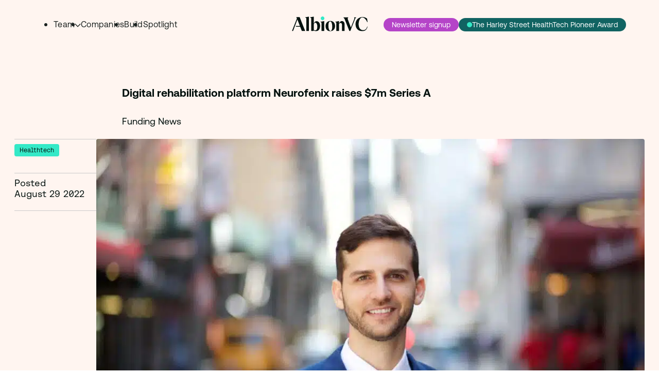

--- FILE ---
content_type: text/html; charset=UTF-8
request_url: https://albion.vc/spotlight/news/digital-rehabilitation-platform-neurofenix-raises-7-million-in-series-a-funding/
body_size: 22758
content:
<!doctype html>
<html lang="en-US">
  <head>
    <meta charset="utf-8">
<script>
var gform;gform||(document.addEventListener("gform_main_scripts_loaded",function(){gform.scriptsLoaded=!0}),document.addEventListener("gform/theme/scripts_loaded",function(){gform.themeScriptsLoaded=!0}),window.addEventListener("DOMContentLoaded",function(){gform.domLoaded=!0}),gform={domLoaded:!1,scriptsLoaded:!1,themeScriptsLoaded:!1,isFormEditor:()=>"function"==typeof InitializeEditor,callIfLoaded:function(o){return!(!gform.domLoaded||!gform.scriptsLoaded||!gform.themeScriptsLoaded&&!gform.isFormEditor()||(gform.isFormEditor()&&console.warn("The use of gform.initializeOnLoaded() is deprecated in the form editor context and will be removed in Gravity Forms 3.1."),o(),0))},initializeOnLoaded:function(o){gform.callIfLoaded(o)||(document.addEventListener("gform_main_scripts_loaded",()=>{gform.scriptsLoaded=!0,gform.callIfLoaded(o)}),document.addEventListener("gform/theme/scripts_loaded",()=>{gform.themeScriptsLoaded=!0,gform.callIfLoaded(o)}),window.addEventListener("DOMContentLoaded",()=>{gform.domLoaded=!0,gform.callIfLoaded(o)}))},hooks:{action:{},filter:{}},addAction:function(o,r,e,t){gform.addHook("action",o,r,e,t)},addFilter:function(o,r,e,t){gform.addHook("filter",o,r,e,t)},doAction:function(o){gform.doHook("action",o,arguments)},applyFilters:function(o){return gform.doHook("filter",o,arguments)},removeAction:function(o,r){gform.removeHook("action",o,r)},removeFilter:function(o,r,e){gform.removeHook("filter",o,r,e)},addHook:function(o,r,e,t,n){null==gform.hooks[o][r]&&(gform.hooks[o][r]=[]);var d=gform.hooks[o][r];null==n&&(n=r+"_"+d.length),gform.hooks[o][r].push({tag:n,callable:e,priority:t=null==t?10:t})},doHook:function(r,o,e){var t;if(e=Array.prototype.slice.call(e,1),null!=gform.hooks[r][o]&&((o=gform.hooks[r][o]).sort(function(o,r){return o.priority-r.priority}),o.forEach(function(o){"function"!=typeof(t=o.callable)&&(t=window[t]),"action"==r?t.apply(null,e):e[0]=t.apply(null,e)})),"filter"==r)return e[0]},removeHook:function(o,r,t,n){var e;null!=gform.hooks[o][r]&&(e=(e=gform.hooks[o][r]).filter(function(o,r,e){return!!(null!=n&&n!=o.tag||null!=t&&t!=o.priority)}),gform.hooks[o][r]=e)}});
</script>

    <meta name="viewport" content="width=device-width, initial-scale=1">
    <link rel="icon" href="https://albion.vc/app/themes/albion-vc/public/images/favicon.5db4a3.svg">
    <link rel="manifest" href="https://albion.vc/app/themes/albion-vc/public/images/app-manifest.918c51.json" crossorigin="use-credentials">
    <meta name='robots' content='noindex, follow' />
	<style>img:is([sizes="auto" i], [sizes^="auto," i]) { contain-intrinsic-size: 3000px 1500px }</style>
	
	<!-- This site is optimized with the Yoast SEO plugin v25.9 - https://yoast.com/wordpress/plugins/seo/ -->
	<title>Digital rehabilitation platform Neurofenix raises $7m Series A - AlbionVC</title>
<link data-rocket-prefetch href="https://www.googletagmanager.com" rel="dns-prefetch">
<link data-rocket-prefetch href="https://www.google.com" rel="dns-prefetch"><link rel="preload" data-rocket-preload as="image" href="https://albion.vc/app/uploads/2022/08/Guillem-Singla-CEO-3-1440x960.jpg" imagesrcset="https://albion.vc/app/uploads/2022/08/Guillem-Singla-CEO-3-1440x960.jpg 1440w, https://albion.vc/app/uploads/2022/08/Guillem-Singla-CEO-3-1024x683.jpg 1024w, https://albion.vc/app/uploads/2022/08/Guillem-Singla-CEO-3-320x213.jpg 320w, https://albion.vc/app/uploads/2022/08/Guillem-Singla-CEO-3-768x512.jpg 768w, https://albion.vc/app/uploads/2022/08/Guillem-Singla-CEO-3-150x100.jpg 150w, https://albion.vc/app/uploads/2022/08/Guillem-Singla-CEO-3-520x347.jpg 520w, https://albion.vc/app/uploads/2022/08/Guillem-Singla-CEO-3-1200x800.jpg 1200w, https://albion.vc/app/uploads/2022/08/Guillem-Singla-CEO-3-1600x1067.jpg 1600w, https://albion.vc/app/uploads/2022/08/Guillem-Singla-CEO-3-1920x1280.jpg 1920w" imagesizes="(max-width: 1024px) 100vw, 1024px" fetchpriority="high">
	<meta name="description" content="Digital rehabilitation platform Neurofenix raises $7m Series A" />
	<meta property="og:locale" content="en_US" />
	<meta property="og:type" content="article" />
	<meta property="og:title" content="Digital rehabilitation platform Neurofenix raises $7m Series A - AlbionVC" />
	<meta property="og:description" content="Digital rehabilitation platform Neurofenix raises $7m Series A" />
	<meta property="og:url" content="https://albion.vc/spotlight/news/digital-rehabilitation-platform-neurofenix-raises-7-million-in-series-a-funding/" />
	<meta property="og:site_name" content="AlbionVC" />
	<meta property="article:published_time" content="2022-08-29T10:58:43+00:00" />
	<meta property="article:modified_time" content="2022-11-21T09:46:56+00:00" />
	<meta property="og:image" content="https://albion.vc/app/uploads/2022/08/Copy-of-Estipona-Group-NEO2742-1440x960.jpg" />
	<meta property="og:image:width" content="1440" />
	<meta property="og:image:height" content="960" />
	<meta property="og:image:type" content="image/jpeg" />
	<meta name="author" content="Agnese Palermo" />
	<meta name="twitter:card" content="summary_large_image" />
	<meta name="twitter:creator" content="@AlbionVC" />
	<meta name="twitter:site" content="@AlbionVC" />
	<meta name="twitter:label1" content="Written by" />
	<meta name="twitter:data1" content="Agnese Palermo" />
	<meta name="twitter:label2" content="Est. reading time" />
	<meta name="twitter:data2" content="2 minutes" />
	<script type="application/ld+json" class="yoast-schema-graph">{"@context":"https://schema.org","@graph":[{"@type":"Article","@id":"https://albion.vc/spotlight/news/digital-rehabilitation-platform-neurofenix-raises-7-million-in-series-a-funding/#article","isPartOf":{"@id":"https://albion.vc/spotlight/news/digital-rehabilitation-platform-neurofenix-raises-7-million-in-series-a-funding/"},"author":{"name":"Agnese Palermo","@id":"https://albion.vc/#/schema/person/6f614217827811d6421c473c056ddc1c"},"headline":"Digital rehabilitation platform Neurofenix raises $7m Series A","datePublished":"2022-08-29T10:58:43+00:00","dateModified":"2022-11-21T09:46:56+00:00","mainEntityOfPage":{"@id":"https://albion.vc/spotlight/news/digital-rehabilitation-platform-neurofenix-raises-7-million-in-series-a-funding/"},"wordCount":485,"publisher":{"@id":"https://albion.vc/#organization"},"image":{"@id":"https://albion.vc/spotlight/news/digital-rehabilitation-platform-neurofenix-raises-7-million-in-series-a-funding/#primaryimage"},"thumbnailUrl":"https://albion.vc/app/uploads/2022/08/Copy-of-Estipona-Group-NEO2742.jpg","articleSection":["News"],"inLanguage":"en-US"},{"@type":"WebPage","@id":"https://albion.vc/spotlight/news/digital-rehabilitation-platform-neurofenix-raises-7-million-in-series-a-funding/","url":"https://albion.vc/spotlight/news/digital-rehabilitation-platform-neurofenix-raises-7-million-in-series-a-funding/","name":"Digital rehabilitation platform Neurofenix raises $7m Series A - AlbionVC","isPartOf":{"@id":"https://albion.vc/#website"},"primaryImageOfPage":{"@id":"https://albion.vc/spotlight/news/digital-rehabilitation-platform-neurofenix-raises-7-million-in-series-a-funding/#primaryimage"},"image":{"@id":"https://albion.vc/spotlight/news/digital-rehabilitation-platform-neurofenix-raises-7-million-in-series-a-funding/#primaryimage"},"thumbnailUrl":"https://albion.vc/app/uploads/2022/08/Copy-of-Estipona-Group-NEO2742.jpg","datePublished":"2022-08-29T10:58:43+00:00","dateModified":"2022-11-21T09:46:56+00:00","description":"Digital rehabilitation platform Neurofenix raises $7m Series A","breadcrumb":{"@id":"https://albion.vc/spotlight/news/digital-rehabilitation-platform-neurofenix-raises-7-million-in-series-a-funding/#breadcrumb"},"inLanguage":"en-US","potentialAction":[{"@type":"ReadAction","target":["https://albion.vc/spotlight/news/digital-rehabilitation-platform-neurofenix-raises-7-million-in-series-a-funding/"]}]},{"@type":"ImageObject","inLanguage":"en-US","@id":"https://albion.vc/spotlight/news/digital-rehabilitation-platform-neurofenix-raises-7-million-in-series-a-funding/#primaryimage","url":"https://albion.vc/app/uploads/2022/08/Copy-of-Estipona-Group-NEO2742.jpg","contentUrl":"https://albion.vc/app/uploads/2022/08/Copy-of-Estipona-Group-NEO2742.jpg","width":8640,"height":5760},{"@type":"BreadcrumbList","@id":"https://albion.vc/spotlight/news/digital-rehabilitation-platform-neurofenix-raises-7-million-in-series-a-funding/#breadcrumb","itemListElement":[{"@type":"ListItem","position":1,"name":"Home","item":"https://albion.vc/"},{"@type":"ListItem","position":2,"name":"Digital rehabilitation platform Neurofenix raises $7m Series A"}]},{"@type":"WebSite","@id":"https://albion.vc/#website","url":"https://albion.vc/","name":"AlbionVC","description":"AlbionVC is the technology investment arm of Albion Capital Group LLP. The technology team invest from seed through to Series B in high growth companies, predominantly in the UK. The team has a focus on B2B software and technology enabled services.","publisher":{"@id":"https://albion.vc/#organization"},"potentialAction":[{"@type":"SearchAction","target":{"@type":"EntryPoint","urlTemplate":"https://albion.vc/search/{search_term_string}"},"query-input":{"@type":"PropertyValueSpecification","valueRequired":true,"valueName":"search_term_string"}}],"inLanguage":"en-US"},{"@type":"Organization","@id":"https://albion.vc/#organization","name":"AlbionVC","url":"https://albion.vc/","logo":{"@type":"ImageObject","inLanguage":"en-US","@id":"https://albion.vc/#/schema/logo/image/","url":"https://albion.vc/app/uploads/2022/07/AlbionVC-opengraph.jpg","contentUrl":"https://albion.vc/app/uploads/2022/07/AlbionVC-opengraph.jpg","width":2400,"height":1260,"caption":"AlbionVC"},"image":{"@id":"https://albion.vc/#/schema/logo/image/"},"sameAs":["https://x.com/AlbionVC","https://www.linkedin.com/company/albionvc/"]},{"@type":"Person","@id":"https://albion.vc/#/schema/person/6f614217827811d6421c473c056ddc1c","name":"Agnese Palermo","image":{"@type":"ImageObject","inLanguage":"en-US","@id":"https://albion.vc/#/schema/person/image/","url":"https://secure.gravatar.com/avatar/1bda7515211078523cb97cbef62665c1fe3afed2a6b7b6493af5c0b8641bb036?s=96&d=mm&r=g","contentUrl":"https://secure.gravatar.com/avatar/1bda7515211078523cb97cbef62665c1fe3afed2a6b7b6493af5c0b8641bb036?s=96&d=mm&r=g","caption":"Agnese Palermo"}}]}</script>
	<!-- / Yoast SEO plugin. -->


<link rel='dns-prefetch' href='//www.google.com' />

<style id='safe-svg-svg-icon-style-inline-css'>
.safe-svg-cover{text-align:center}.safe-svg-cover .safe-svg-inside{display:inline-block;max-width:100%}.safe-svg-cover svg{fill:currentColor;height:100%;max-height:100%;max-width:100%;width:100%}

</style>
<link rel="stylesheet" href="https://albion.vc/app/plugins/complianz-gdpr-premium/assets/css/cookieblocker.min.css?ver=1762256716"><link rel="stylesheet" href="https://albion.vc/app/themes/albion-vc/public/css/app-smithfield.7946f4.css">			<style>.cmplz-hidden {
					display: none !important;
				}</style><!-- Google Tag Manager -->
  <script>(function(w,d,s,l,i){w[l]=w[l]||[];w[l].push({'gtm.start':
    new Date().getTime(),event:'gtm.js'});var f=d.getElementsByTagName(s)[0],
    j=d.createElement(s),dl=l!='dataLayer'?'&l='+l:'';j.async=true;j.src=
    'https://www.googletagmanager.com/gtm.js?id='+i+dl;f.parentNode.insertBefore(j,f);
    })(window,document,'script','dataLayer','GTM-5DLHGFS');
  </script>
  <!-- End Google Tag Manager -->
<noscript><style id="rocket-lazyload-nojs-css">.rll-youtube-player, [data-lazy-src]{display:none !important;}</style></noscript>  <style id="rocket-lazyrender-inline-css">[data-wpr-lazyrender] {content-visibility: auto;}</style><meta name="generator" content="WP Rocket 3.20.1.1" data-wpr-features="wpr_lazyload_images wpr_lazyload_iframes wpr_preconnect_external_domains wpr_automatic_lazy_rendering wpr_oci wpr_preload_links wpr_desktop" /></head>

  <body class="wp-singular post-template-default single single-post postid-4705 single-format-standard wp-embed-responsive wp-theme-albion-vc digital-rehabilitation-platform-neurofenix-raises-7-million-in-series-a-funding cat-news is-light-page-theme"  style="--page-background: var(--color-white);">
    <!-- Google Tag Manager (noscript) -->
  <noscript><iframe src="https://www.googletagmanager.com/ns.html?id=GTM-5DLHGFS" height="0" width="0" style="display:none;visibility:hidden"></iframe></noscript>
  <!-- End Google Tag Manager (noscript) -->
    
    <style>.c-nav-primary{display:none}@media(min-width:1023px){.c-nav-primary{display:flex;flex:1}}.c-nav-primary__menu{--submenu-padding:1rem;gap:2rem}@media(min-width:1023px){.c-nav-primary__menu{display:flex}}.c-nav-primary__item.is-depth-1{position:relative}.c-nav-primary__item.is-depth-2{font-size:var(--font-size-body-sm);padding:4px 0}.c-nav-primary__item-link{-webkit-text-decoration:none;text-decoration:none;white-space:nowrap}.c-nav-primary__item-link.is-depth-1{align-items:center;border-bottom:2px solid transparent;color:var(--site-header-color);display:inline-flex;gap:10px;padding:0}@media(prefers-reduced-motion:no-preference){.c-nav-primary__item-link.is-depth-1{transition:background-color .5s var(--ease-0)}}.c-nav-primary__item-link.is-depth-1:hover,.c-nav-primary__item:hover .c-nav-primary__item-link.is-depth-1{border-bottom:2px solid var(--brand);-webkit-text-decoration:none;text-decoration:none;transition-delay:0s;transition-duration:.25s}.is-depth-2 .c-nav-primary__item-label{font-size:var(--font-size-body-sm)}.c-nav-primary__submenu-container{--link:var(--color-white);color:var(--color-white);height:0;left:0;max-width:calc(100vw - 4rem);min-width:164px;padding-bottom:1rem;padding-top:1rem;position:absolute;visibility:collapse}.c-nav-primary__item:hover .c-nav-primary__submenu-container{height:auto;visibility:visible}.is-debug-grid .c-nav-primary__submenu-container{background-color:rgba(255,0,0,.3);outline:1px dotted var(--color-lavender)}.c-nav-primary__submenu-wrapper{background-color:var(--color-charcoal);border-radius:4px;margin-left:auto;margin-right:auto;padding:var(--submenu-padding);position:relative;transform:translateY(1rem);transition:transform .2s linear}.c-nav-primary__submenu-wrapper:after{background-color:var(--color-charcoal);content:"";display:block;height:10px;left:1rem;position:absolute;top:-5px;transform:rotate(-45deg);width:10px}.c-nav-primary__item .b-product-suite__items{opacity:0;transition:opacity .2s ease-in-out}.c-nav-primary__item:hover .b-product-suite__items{opacity:1;transition:opacity .2s ease-in-out .2s}.c-nav-primary__item:hover .c-nav-primary__submenu-wrapper{transform:translateY(0)}.c-nav-primary__meta{align-items:center;display:flex;flex-basis:100%;justify-content:space-between}.c-nav-primary__meta .c-nav-primary__item-description,.c-nav-primary__meta .c-nav-primary__item-heading{margin-bottom:2rem}.has-standard-submmenu{position:relative}.c-nav-primary__item-arrow svg{fill:none;stroke:currentColor}.c-nav-primary__item-label{font-size:var(--nav-font-size)}.is-depth-2 .c-nav-primary__item-label{font-size:var(--nav-font-size-sm)}@keyframes link-underlines{to{transform:scale(1)}}@keyframes header-text-slide{to{opacity:1;transform:translateX(0)}}.c-nav-overlay{--nav-background:var(--color-black);--nav-link:var(--color-white);--submenu-height:0;background-color:var(--nav-background);bottom:0;color:var(--nav-link);display:flex;flex-direction:column;height:100vh;left:0;opacity:0;overflow:scroll;padding-bottom:1rem;padding-left:24px;padding-right:24px;padding-top:calc(2rem + var(--site-header-height));position:fixed;right:0;top:0;transform:translateY(-100%);transition:opacity .2s ease-in-out,transform .2s ease-in-out;width:100vw;z-index:-2;-ms-scroll-chaining:none;overscroll-behavior:contain}.c-nav-overlay.is-open{opacity:1;transform:translateY(0);z-index:104}@media(min-width:1023px){.c-nav-overlay.is-open{display:none}}.c-nav-overlay__item.is-depth-1{margin-bottom:1rem}@media(min-width:767px){.c-nav-overlay__item.is-depth-1{margin-bottom:2.5rem}}.c-nav-overlay__item-link{color:var(--nav-link);display:inline-block;margin-bottom:2px;padding-bottom:4px;padding-top:4px;-webkit-text-decoration:none;text-decoration:none}@media(min-width:767px){.c-nav-overlay__item-link{padding-bottom:6px;padding-top:6px}}.c-nav-overlay__item-link.is-depth-2{--nav-link:var(--color-grey-mid)}.c-nav-overlay__item-label{font-size:var(--nav-font-size)}.is-depth-2 .c-nav-overlay__item-label{font-size:var(--nav-font-size-sm)}.c-nav-overlay__item-arrow{display:none}.c-nav-overlay .c-social-links{padding-bottom:var(--spacer-xs);padding-top:var(--spacer-xs)}@media(min-width:767px){.c-nav-overlay .c-site-header__button{display:none}}.c-nav-overlay__nodes{bottom:35%;position:absolute;right:38%}.c-nav-overlay .c-nodes{display:none}@media(min-width:767px)and (max-width:1022.98px){.c-nav-overlay .c-nodes{display:block}}.c-nav-overlay .c-nodes__outer{fill:var(--color-charcoal)}.c-skip-nav{overflow:hidden;position:absolute;clip:rect(0 0 0 0);background-color:var(--color-lavender);border:2px solid;color:var(--color-white);font-family:anaheim,sans-serif;height:1px;letter-spacing:.15ch;margin:-1px;padding:1rem 2rem;-webkit-text-decoration:none;text-decoration:none;transition:background-color .3s ease-in-out,color .3s ease-in-out;white-space:nowrap;width:1px}.c-skip-nav:focus{left:2rem;overflow:visible;position:static;position:fixed;top:6rem;z-index:1;clip:auto;height:auto;margin:0;outline:none;width:auto}.c-site-header{color:var(--header-color);line-height:1;-webkit-user-select:none;-moz-user-select:none;-ms-user-select:none;user-select:none;z-index:105}@media(max-width:1022.98px){.c-site-header.is-open{--site-header-color:var(--color-white);--site-header-bg:var(--color-black)}}.c-site-header--transparent{--site-header-bg:transparent}.c-site-header--dark{--site-header-color:var(--color-white)}.c-site-header--fixed{left:0;position:fixed;top:-1px;transform:translateY(0);transition:transform .4s ease;width:100%}.c-site-header--fixed.headroom--unpinned{transform:translateY(-100%)}.c-site-header--fixed.headroom--unpinned.is-open{transform:translateY(0)}.c-site-header__inner{align-items:center;background-color:var(--site-header-bg);color:var(--site-header-color);display:flex;justify-content:center;margin-left:auto;margin-right:auto;padding:20px 24px;top:1rem;transition:background-color .2s ease}@media(min-width:1023px){.c-site-header__inner{padding-left:40px;padding-right:40px}}@media(min-width:1200px){.c-site-header__inner{padding:2rem 64px}}.c-site-header--light.headroom--not-top .c-site-header__inner{--site-header-bg:var(--color-peach)}.c-site-header.headroom--not-top.c-site-header--dark .c-site-header__inner,.js-nav-overlay-menu-is-open .c-site-header.headroom--not-top .c-site-header__inner{--site-header-bg:var(--color-black);box-shadow:none}.c-site-header .wp-block-buttons{--button-font-size:var(--nav-font-size-button);--button-line-height:16px;--button-padding:6px 16px;--button-font:var(--font-sans);--button-font-weight:var(--font-weight-sans);--button-letter-spacing:0.25px;--button-transition:background-color 0.2s ease;display:flex;flex:1;flex-direction:row-reverse;justify-content:flex-start;margin-bottom:0}.c-site-header__toggle{flex:1}@media(min-width:1023px){.c-site-header__toggle{display:none}}.c-site-header__toggle-btn{background:none;color:currentColor;height:32px;position:relative;width:32px}.c-site-header__toggle-btn:after,.c-site-header__toggle-btn:before{background:currentColor;content:"";height:2px;left:0;position:absolute;top:50%;transform:translateY(-3px);transform-origin:center center;width:100%}.c-site-header__toggle-btn:after{transform:translateY(3px)}.js-nav-overlay-menu-is-open .c-site-header__toggle-btn:before{transform:translateY(0) rotate(-45deg)}.js-nav-overlay-menu-is-open .c-site-header__toggle-btn:after{transform:translateY(0) rotate(45deg)}.c-site-header__button{align-items:center;border-radius:16px;color:var(--color-white);display:inline-flex;font-size:var(--nav-font-size-button);gap:12px;justify-content:center;padding:6px 1rem;-webkit-text-decoration:none;text-decoration:none;transition:background .25s ease,color .25s ease}.c-site-header__button:hover{background-color:var(--color-teal-light);color:var(--color-black)}.c-site-header__button.has-teal-dark-background-color:before{background:var(--brand);border-radius:50%;content:"";height:10px;width:10px}@media(max-width:1022.98px){.c-site-header__button{margin-bottom:1rem}}.c-site-header .c-site-header__button{display:none}@media(min-width:767px){.c-site-header .c-site-header__button{display:inline-flex}}</style><a class="u-sr-only c-skip-nav" href="#main">
  Skip to content.
</a>

<header  class="c-site-header c-site-header--fixed c-site-header--light">
  <div  class="c-site-header__inner">

    <div  class="c-site-header__toggle">
      <button class="c-site-header__toggle-btn" data-action="js-nav-toggle"><span class="u-sr-only js-nav-label">Menu</span></button>
    </div>

    <nav class="c-nav-primary c-nav-primary--primary" role="navigation" aria-label="Main">

    <ul class="c-nav-primary__menu">
              <li
  class="
    c-nav-primary__item
    is-depth-1
    is-parent has-children
    
    
    
  "
>

  <div
    class="
      c-nav-primary__item-link
      
      
      is-depth-1
    "
    href="#"
          >
    <div class="c-nav-primary__item-label has-body-md-font-size">
    Team
    </div>

    
          <div class="c-nav-primary__item-arrow">
        <svg width="12" height="8" viewBox="0 0 12 8" fill="transparent" xmlns="http://www.w3.org/2000/svg">
  <path d="M0.666016 1.33325L5.9994 6.66659L11.3327 1.33325" stroke="currentColor" stroke-width="1.5"/>
</svg>      </div>
    
    
  </div>

      <div class="c-nav-primary__submenu-container c-nav-primary__submenu-container--standard is-depth-1">
    <div class="c-nav-primary__submenu-wrapper c-nav-primary__submenu-wrapper--standard">

      <div class="c-nav-primary__meta">
        
              </div>

      <ul class="c-nav-primary__submenu is-depth-1">
                                <li
  class="
    c-nav-primary__item
    is-depth-2
    
    
    
    
  "
>

  <a
    class="
      c-nav-primary__item-link
      
      
      is-depth-2
    "
    href="https://albion.vc/team/"
          >
    <div class="c-nav-primary__item-label has-body-md-font-size">
    Team
    </div>

    
    
    
  </a>

  
</li>
                                              <li
  class="
    c-nav-primary__item
    is-depth-2
    
    
    
    
  "
>

  <a
    class="
      c-nav-primary__item-link
      
      
      is-depth-2
    "
    href="https://albion.vc/our-philosophy/"
          >
    <div class="c-nav-primary__item-label has-body-md-font-size">
    Our philosophy
    </div>

    
    
    
  </a>

  
</li>
                            </ul>

    </div>
  </div>
  
</li>
              <li
  class="
    c-nav-primary__item
    is-depth-1
    
    
    
    
  "
>

  <a
    class="
      c-nav-primary__item-link
      
      
      is-depth-1
    "
    href="https://albion.vc/companies/"
          >
    <div class="c-nav-primary__item-label has-body-md-font-size">
    Companies
    </div>

    
    
    
  </a>

  
</li>
              <li
  class="
    c-nav-primary__item
    is-depth-1
    
    
    
    
  "
>

  <a
    class="
      c-nav-primary__item-link
      
      
      is-depth-1
    "
    href="https://albion.vc/build/"
          >
    <div class="c-nav-primary__item-label has-body-md-font-size">
    Build
    </div>

    
    
    
  </a>

  
</li>
              <li
  class="
    c-nav-primary__item
    is-depth-1
    
    
    
    
  "
>

  <a
    class="
      c-nav-primary__item-link
      
      
      is-depth-1
    "
    href="https://albion.vc/spotlight/"
          >
    <div class="c-nav-primary__item-label has-body-md-font-size">
    Spotlight
    </div>

    
    
    
  </a>

  
</li>
          </ul>

    
  </nav>

    <div  class="c-site-header__logo-wrapper">
      <a class="c-logo__link" href="https://albion.vc/" aria-label="Back to Homepage">
  <svg class="c-logo" width="215" height="42" viewBox="0 0 215 42" fill="none" xmlns="http://www.w3.org/2000/svg">
<g clip-path="url(#clip0_136_29748)">
<path class="text"  d="M40.9761 4.83402L37.5859 2.62307V2.46093L47.3215 0.566895H48.3385V41.0272H40.9687L40.9761 4.83402Z" fill="#04120F"/>
<path class="text"  d="M54.8535 4.83402L51.4707 2.62307V2.46093L61.2062 0.566895H62.2233V20.0527C62.2233 20.0527 64.6037 13.2577 69.7552 13.2577C75.7764 13.2577 80.0214 18.7114 80.0214 26.1697C80.0214 34.9692 76.0343 41.779 67.4927 41.4031C63.5646 41.2262 62.1422 39.1922 62.1422 39.1922L60.7419 41.0567H54.8461L54.8535 4.83402ZM66.4683 39.1627C69.8068 39.1627 72.1725 35.1314 72.1725 28.7049C72.1725 22.2784 69.6963 17.4733 66.144 17.4733C63.8594 17.4733 62.2233 21.6004 62.2233 21.6004V37.4013C62.2233 37.4013 63.2256 39.1627 66.4683 39.1627Z" fill="#04120F"/>
<path class="text"  d="M95.5503 27.1207C95.5503 18.5864 101.247 12.5874 109.369 12.5874C117.49 12.5874 122.546 18.5864 122.546 27.1207C122.546 35.655 116.842 41.6024 108.72 41.6024C100.599 41.6024 95.5503 35.655 95.5503 27.1207ZM109.715 40.578C112.84 40.578 114.564 35.2865 114.564 28.7494C114.564 20.0014 112.302 13.8919 108.477 13.8919C105.315 13.8919 103.642 18.9181 103.642 25.5067C103.642 34.2621 105.853 40.5854 109.715 40.5854V40.578Z" fill="#04120F"/>
<path class="text"  d="M142.238 23.2007C142.238 20.1201 140.675 18.226 138.096 18.226C137.411 18.274 136.743 18.4616 136.134 18.7772C135.524 19.0927 134.986 19.5297 134.551 20.0611L133.681 20.9234V41.0209H126.312V17.3638L122.98 15.2044V15.0423L132.716 13.1556H133.681V19.7884C135.937 15.6318 138.531 12.8682 141.788 12.8682C146.527 12.8682 149.586 16.4352 149.586 22.2721V41.0135H142.216L142.238 23.2007Z" fill="#04120F"/>
<path class="text"  d="M201.211 1.57031C205.727 1.66284 210.089 3.23145 213.63 6.03643L215.037 15.9931H213.836C213.836 15.9931 208.729 2.77159 199.929 2.77159C193.856 2.77159 189.53 12.4408 189.53 21.4541C189.53 32.1698 194.439 38.5005 202.619 38.5005C208.014 38.5005 211.559 35.5526 213.748 28.7797H215.037C211.758 39.3333 206.348 41.3084 199.664 41.3084C188.683 41.3084 180.709 34.1449 180.709 21.5868C180.679 9.94243 189.309 1.57031 201.211 1.57031Z" fill="#04120F"/>
<path class="text"  d="M84.2666 17.4214L80.8765 15.2104V15.0483L90.612 13.1616H91.629V41.0343H84.2592L84.2666 17.4214Z" fill="#04120F"/>
<path class="highlight" d="M81.9233 5.20247C81.9263 4.1758 82.2333 3.17301 82.8056 2.32068C83.378 1.46835 84.19 0.804679 85.1392 0.413469C86.0885 0.0222597 87.1323 -0.0789605 88.139 0.122583C89.1457 0.324126 90.0701 0.819405 90.7956 1.54589C91.521 2.27237 92.015 3.19749 92.2151 4.20447C92.4152 5.21146 92.3125 6.25515 91.92 7.20382C91.5274 8.15248 90.8626 8.96359 90.0095 9.53474C89.1563 10.1059 88.1531 10.4115 87.1264 10.4129C86.4425 10.4129 85.7653 10.2781 85.1336 10.0162C84.5018 9.75423 83.9279 9.37032 83.4447 8.88639C82.9614 8.40245 82.5783 7.828 82.3173 7.19588C82.0562 6.56376 81.9224 5.88637 81.9233 5.20247Z" fill="#34E9C7"/>
<path class="text" d="M37.7186 41.0272H28.2041L23.4874 28.9555H11.9905L10.6934 26.9288H22.6988L15.5059 8.63686L3.10985 41.0641H0.0366211L14.1498 5.68893L12.3811 1.9082H22.0135L37.7186 41.0272Z" fill="#04120F"/>
<path class="text" d="M183.103 2.57968L180.081 5.52762L165.821 41.0207H163.271L149.511 6.72152L146.18 2.57968H160.117L158.23 6.45621L167.531 31.1083L177.848 5.51287L176.419 2.56494L183.103 2.57968Z" fill="#04120F"/>
</g>
<defs>
<clipPath id="clip0_136_29748">
<rect width="215" height="41.6027" fill="white"/>
</clipPath>
</defs>
</svg></a>
    </div>

    <div  class="wp-block-buttons">
      <a href="https://albion.vc/spotlight/events/the-harley-street-healthtech-pioneer-award/" target="" class="c-site-header__button has-background has-teal-dark-background-color">
        The Harley Street HealthTech Pioneer Award
      </a>
                <a href="#modal-newsletter-signup" target="" class="c-site-header__button has-background has-lavender-background-color">
        Newsletter signup
      </a>
          </div>

  </div>
</header>

<nav class="c-nav-overlay c-nav-overlay--main" role="navigation" data-nav="overlay">

    <ul class="c-nav-overlay__menu">
              <li
  class="
    c-nav-overlay__item
    is-depth-1
    is-parent has-children
    
    
    
  "
>

  <div
    class="
      c-nav-overlay__item-link
      
      
      is-depth-1
    "
    href="#"
          >
    <div class="c-nav-overlay__item-label has-body-md-font-size">
    Team
    </div>

    
          <div class="c-nav-overlay__item-arrow">
        <svg width="12" height="8" viewBox="0 0 12 8" fill="transparent" xmlns="http://www.w3.org/2000/svg">
  <path d="M0.666016 1.33325L5.9994 6.66659L11.3327 1.33325" stroke="currentColor" stroke-width="1.5"/>
</svg>      </div>
    
    
  </div>

      <div class="c-nav-overlay__submenu-container c-nav-overlay__submenu-container--standard is-depth-1">
    <div class="c-nav-overlay__submenu-wrapper c-nav-overlay__submenu-wrapper--standard">

      <div class="c-nav-overlay__meta">
        
              </div>

      <ul class="c-nav-overlay__submenu is-depth-1">
                                <li
  class="
    c-nav-overlay__item
    is-depth-2
    
    
    
    
  "
>

  <a
    class="
      c-nav-overlay__item-link
      
      
      is-depth-2
    "
    href="https://albion.vc/team/"
          >
    <div class="c-nav-overlay__item-label has-body-md-font-size">
    Team
    </div>

    
    
    
  </a>

  
</li>
                                              <li
  class="
    c-nav-overlay__item
    is-depth-2
    
    
    
    
  "
>

  <a
    class="
      c-nav-overlay__item-link
      
      
      is-depth-2
    "
    href="https://albion.vc/our-philosophy/"
          >
    <div class="c-nav-overlay__item-label has-body-md-font-size">
    Our philosophy
    </div>

    
    
    
  </a>

  
</li>
                            </ul>

    </div>
  </div>
  
</li>
              <li
  class="
    c-nav-overlay__item
    is-depth-1
    
    
    
    
  "
>

  <a
    class="
      c-nav-overlay__item-link
      
      
      is-depth-1
    "
    href="https://albion.vc/companies/"
          >
    <div class="c-nav-overlay__item-label has-body-md-font-size">
    Companies
    </div>

    
    
    
  </a>

  
</li>
              <li
  class="
    c-nav-overlay__item
    is-depth-1
    
    
    
    
  "
>

  <a
    class="
      c-nav-overlay__item-link
      
      
      is-depth-1
    "
    href="https://albion.vc/build/"
          >
    <div class="c-nav-overlay__item-label has-body-md-font-size">
    Build
    </div>

    
    
    
  </a>

  
</li>
              <li
  class="
    c-nav-overlay__item
    is-depth-1
    
    
    
    
  "
>

  <a
    class="
      c-nav-overlay__item-link
      
      
      is-depth-1
    "
    href="https://albion.vc/spotlight/"
          >
    <div class="c-nav-overlay__item-label has-body-md-font-size">
    Spotlight
    </div>

    
    
    
  </a>

  
</li>
          </ul>

          <div class="c-nodes js-has-nodes" data-node-preset="nav" style="">
  <svg>
    <g class="c-nodes__node c-nodes__node--1">
      <circle class="c-nodes__outer" r="50" />
    </g>

    <g class="c-nodes__node c-nodes__node--2">
      <circle class="c-nodes__outer" r="150" cx="0" cy="0" />
      <circle class="c-nodes__point" r="4" cx="0" cy="0" />
    </g>

    <g class="c-nodes__node c-nodes__node--3">
      <circle class="c-nodes__outer" r="50" />
    </g>

    <line class="c-nodes__line c-nodes__line--1" x1="0" y1="0" x2="0" y2="0" />
    <line class="c-nodes__line c-nodes__line--2" x1="0" y1="0" x2="0" y2="0" />
  </svg>
</div>
      <ul class="c-social-links">
          <li class="c-social-links__item">
        <a href="https://www.linkedin.com/company/albionvc/" class="c-social-links__link" title="LinkedIn" target="_blank">
          <img width="24" height="24" src="data:image/svg+xml,%3Csvg%20xmlns='http://www.w3.org/2000/svg'%20viewBox='0%200%2024%2024'%3E%3C/svg%3E" class="attachment-thumbnail size-thumbnail" alt="" decoding="async" data-lazy-src="https://albion.vc/app/uploads/2022/06/linkedIn.svg" /><noscript><img width="24" height="24" src="https://albion.vc/app/uploads/2022/06/linkedIn.svg" class="attachment-thumbnail size-thumbnail" alt="" decoding="async" /></noscript>        </a>
      </li>
          <li class="c-social-links__item">
        <a href="https://twitter.com/AlbionVC" class="c-social-links__link" title="x (Twitter)" target="_blank">
          <img width="1200" height="1227" src="data:image/svg+xml,%3Csvg%20xmlns='http://www.w3.org/2000/svg'%20viewBox='0%200%201200%201227'%3E%3C/svg%3E" class="attachment-thumbnail size-thumbnail" alt="" decoding="async" data-lazy-src="https://albion.vc/app/uploads/2023/11/logo.svg" /><noscript><img width="1200" height="1227" src="https://albion.vc/app/uploads/2023/11/logo.svg" class="attachment-thumbnail size-thumbnail" alt="" decoding="async" /></noscript>        </a>
      </li>
      </ul>
      <a href="https://albion.vc/spotlight/events/the-harley-street-healthtech-pioneer-award/" target="" class="c-site-header__button has-background has-teal-dark-background-color">
        The Harley Street HealthTech Pioneer Award
      </a>
                <a href="#modal-newsletter-signup" target="" class="c-site-header__button has-background has-lavender-background-color">
        Newsletter signup
      </a>
            <span class="c-nav-overlay__nodes js-node-connection">&nbsp;</span>
    
  </nav>

<div  id="app" class="o-site-container">
  <main  class="o-main" id="main">
           <article  class="post-4705 post type-post status-publish format-standard has-post-thumbnail hentry category-news company_sector-healthtech">
  <div class="c-page-content entry-content">
    <section id="" class="b-article-header o-section alignwide has-image" data-ref="Article Header">

  <div class="b-article-header__top wp-block-article-header alignwide has-background has-peach-background-color has-peach-background-color">

    
    <div class="b-article-header__inner o-section__inner">

      <div class="b-article-header__title">
                  <h1 class="has-xl-font-size u-mb-3">Digital rehabilitation platform Neurofenix raises $7m Series A</h1>
        
                  <p class="has-sm-font-size">Funding News</p>
        
              </div>

      <div class="b-article-header__meta">

                  <div class="b-article-header__media ">
            <img fetchpriority="high" decoding="async" width="1024" height="683" src="https://albion.vc/app/uploads/2022/08/Guillem-Singla-CEO-3-1440x960.jpg" class="attachment-large size-large" alt="" srcset="https://albion.vc/app/uploads/2022/08/Guillem-Singla-CEO-3-1440x960.jpg 1440w, https://albion.vc/app/uploads/2022/08/Guillem-Singla-CEO-3-1024x683.jpg 1024w, https://albion.vc/app/uploads/2022/08/Guillem-Singla-CEO-3-320x213.jpg 320w, https://albion.vc/app/uploads/2022/08/Guillem-Singla-CEO-3-768x512.jpg 768w, https://albion.vc/app/uploads/2022/08/Guillem-Singla-CEO-3-150x100.jpg 150w, https://albion.vc/app/uploads/2022/08/Guillem-Singla-CEO-3-520x347.jpg 520w, https://albion.vc/app/uploads/2022/08/Guillem-Singla-CEO-3-1200x800.jpg 1200w, https://albion.vc/app/uploads/2022/08/Guillem-Singla-CEO-3-1600x1067.jpg 1600w, https://albion.vc/app/uploads/2022/08/Guillem-Singla-CEO-3-1920x1280.jpg 1920w" sizes="(max-width: 1024px) 100vw, 1024px" />          </div>
        
        <div class="b-article-header__aside">

          <div class="b-article-header__aside-column">

                          <div class="b-article-header__aside-block">
                <div class="b-article-header__tags">
                                      <a href="https://albion.vc/spotlight/?company_sector=healthtech#filters" class="c-tag has-background has-teal-background-color">

  Healthtech

  </a>
                                  </div>
              </div>
            
                          <div class="b-article-header__aside-block">
                <p>
                  Posted<br/>
                  <time class="c-card__meta entry-time" datetime=="2022-08-29T11:58:43+01:00">
                    <span itemprop="datePublished" content="2022-08-29T11:58:43+01:00">August 29 2022</span>
                  </time>
                </p>
              </div>
            
          </div>

          <div class="b-article-header__aside-column">
                                          <div class="b-article-header__aside-block">
                  
                                  </div>
                                    </div>
        </div>

      </div>
    </div>
  </div>

</section>



<h2 class="has-sm-font-size wp-block-heading"><strong><strong>Digital rehabilitation platform Neurofenix raises $7 million in Series A funding from AlbionVC to transform stroke and brain injury recovery&nbsp;</strong></strong></h2>



<ul class="wp-block-list">
<li>Health tech startup <a href="https://neurofenix.com/" target="_blank" rel="noreferrer noopener">Neurofenix </a>was founded to improve rehabilitation for neurological patients</li>



<li>Over 75% of stroke, traumatic brain and spinal cord injury patients face long-term disabilities because of insufficient neurorehabilitation and a shortage of occupational therapists</li>



<li>Once patients are discharged, they’re even less likely to complete home therapy programmes due to a lack of engagement, monitoring or support&nbsp;&nbsp;</li>



<li>Neurofenix’s patient-focused approach combines sensor-based technology and a telemedicine platform to personalise rehab and improve recovery and outcomes&nbsp;</li>



<li>Neurofenix has raised $7 million in funding in this round led by AlbionVC to build out the product team and invest in US expansion</li>
</ul>



<p><a href="https://neurofenix.com/">Neurofenix</a>, the neurological rehabilitation platform that uses sensor technology to improve patient recovery outcomes, has raised $7 million in Series A funding. This funding was led by AlbionVC, with additional participation by HTH, InHealth Ventures, and existing investors.&nbsp; This will enable Neurofenix to build out its product line and invest in US expansion, including funding US clinical trials.</p>



<figure class="wp-block-image size-large is-resized"><img decoding="async" src="https://albion.vc/app/uploads/2022/08/Copy-of-Estipona-Group-NEO2994-1-1440x960.jpg" alt="" class="wp-image-4712" width="808" height="538" srcset="https://albion.vc/app/uploads/2022/08/Copy-of-Estipona-Group-NEO2994-1-1440x960.jpg 1440w, https://albion.vc/app/uploads/2022/08/Copy-of-Estipona-Group-NEO2994-1-1024x683.jpg 1024w, https://albion.vc/app/uploads/2022/08/Copy-of-Estipona-Group-NEO2994-1-320x213.jpg 320w, https://albion.vc/app/uploads/2022/08/Copy-of-Estipona-Group-NEO2994-1-768x512.jpg 768w, https://albion.vc/app/uploads/2022/08/Copy-of-Estipona-Group-NEO2994-1-150x100.jpg 150w, https://albion.vc/app/uploads/2022/08/Copy-of-Estipona-Group-NEO2994-1-520x347.jpg 520w, https://albion.vc/app/uploads/2022/08/Copy-of-Estipona-Group-NEO2994-1-1200x800.jpg 1200w" sizes="(max-width: 808px) 100vw, 808px" /><figcaption class="wp-element-caption">Neurofenix&#8217;s rebah programme and the Neuroball (TM) device</figcaption></figure>



<p>Founded in 2016 by <a href="https://www.imperial.ac.uk/about/introducing-imperial/">Imperial </a>graduates and <a href="https://www.joinef.com/about/?mn=1">Entrepreneur First</a> alumni Guillem Singla Buxarrais (CEO) and Dimitrios Athanasiou (CTO), Neurofenix aims to revolutionise how neurological rehabilitation is delivered to drive better outcomes and recovery for patients.</p>



<figure class="wp-block-pullquote"><blockquote><p>“Neurofenix is poised to revolutionize physical recovery after a neurological injury, such as a stroke, traumatic brain injury or spinal cord injury. Its digital therapeutics platform, which can be used in rehabilitation clinics and by an individual bringing clinical-grade treatment into the home, which generates recovery of movement, strength, and activities of daily living faster and with better results. With my background as a neurosurgeon, I could see that Neurofenix is positioned to fill a major gap in the neuro-rehab industry.”</p><cite>ANDREW ELDER, DEPUTY MANAGING PARTNER </cite></blockquote></figure>



<p>In the UK <a href="https://www.nice.org.uk/media/default/about/what-we-do/into-practice/measuring-uptake/nice-impact-stroke.pdf">more than 100,000</a> people have strokes a year, with care costing the NHS around £3 billion annually and the loss of productivity to the UK economy due to disability and informal care <a href="https://www.england.nhs.uk/2017/11/significant-improvements-in-nhs-stroke-care-new-study-finds/#:~:text=Stroke%20is%20a%20devastating%20disease,productivity%2C%20disability%20and%20informal%20care.">costing £4 billion.</a> In the US, where around 795,000 people suffer from a stroke every year, rehab costs can reach <a href="https://pubmed.ncbi.nlm.nih.gov/22120036/">over $17,000 a year</a> per patient.&nbsp;</p>



<p>Neurofenix wants to overhaul this unsatisfactory approach to neuro-rehabilitation through its clinical-grade and personalised rehab programme.</p>



<p><strong>Improving neuro functionality through gamification&nbsp;</strong></p>



<p>Neurofenix’s rehab programme currently focuses on arm and hand therapy through its NeuroBall™ device. Designed with input from over 300 therapists and patients, the device is personalised to each patient based on their current needs and enables them to perform increasingly challenging, repetitive movements to help build up strength.</p>



<figure class="wp-block-image size-large is-resized"><img decoding="async" src="data:image/svg+xml,%3Csvg%20xmlns='http://www.w3.org/2000/svg'%20viewBox='0%200%20808%20485'%3E%3C/svg%3E" alt="" class="wp-image-4711" width="808" height="485" data-lazy-srcset="https://albion.vc/app/uploads/2022/08/2284-resized-for-LI-banner-2-1-1440x866.jpg 1440w, https://albion.vc/app/uploads/2022/08/2284-resized-for-LI-banner-2-1-1024x616.jpg 1024w, https://albion.vc/app/uploads/2022/08/2284-resized-for-LI-banner-2-1-320x193.jpg 320w, https://albion.vc/app/uploads/2022/08/2284-resized-for-LI-banner-2-1-768x462.jpg 768w, https://albion.vc/app/uploads/2022/08/2284-resized-for-LI-banner-2-1-150x90.jpg 150w, https://albion.vc/app/uploads/2022/08/2284-resized-for-LI-banner-2-1-520x313.jpg 520w, https://albion.vc/app/uploads/2022/08/2284-resized-for-LI-banner-2-1-1200x722.jpg 1200w, https://albion.vc/app/uploads/2022/08/2284-resized-for-LI-banner-2-1.jpg 1519w" data-lazy-sizes="(max-width: 808px) 100vw, 808px" data-lazy-src="https://albion.vc/app/uploads/2022/08/2284-resized-for-LI-banner-2-1-1440x866.jpg" /><noscript><img decoding="async" src="https://albion.vc/app/uploads/2022/08/2284-resized-for-LI-banner-2-1-1440x866.jpg" alt="" class="wp-image-4711" width="808" height="485" srcset="https://albion.vc/app/uploads/2022/08/2284-resized-for-LI-banner-2-1-1440x866.jpg 1440w, https://albion.vc/app/uploads/2022/08/2284-resized-for-LI-banner-2-1-1024x616.jpg 1024w, https://albion.vc/app/uploads/2022/08/2284-resized-for-LI-banner-2-1-320x193.jpg 320w, https://albion.vc/app/uploads/2022/08/2284-resized-for-LI-banner-2-1-768x462.jpg 768w, https://albion.vc/app/uploads/2022/08/2284-resized-for-LI-banner-2-1-150x90.jpg 150w, https://albion.vc/app/uploads/2022/08/2284-resized-for-LI-banner-2-1-520x313.jpg 520w, https://albion.vc/app/uploads/2022/08/2284-resized-for-LI-banner-2-1-1200x722.jpg 1200w, https://albion.vc/app/uploads/2022/08/2284-resized-for-LI-banner-2-1.jpg 1519w" sizes="(max-width: 808px) 100vw, 808px" /></noscript><figcaption class="wp-element-caption">NeuroBall helps to stabilize your hand, improve alignment, protect against injury, and assist with motion and function</figcaption></figure>



<p>Congratulations to Guillem Singla Buxarrais and Dimitrios Athanasiou, and the whole team at Neurofenix.</p>



<p>Sifted has more <a href="https://sifted.eu/articles/neurofenix-raises-7m-to-help-stroke-patients/?utm_source=sailthru&amp;utm_medium=email&amp;utm_campaign=flagship_newsletter&amp;utm_content=29-08-2022&amp;utm_term=wants_main_newsletter" target="_blank" rel="noreferrer noopener">here</a>.<br>TechCrunch has more <a href="https://techcrunch.com/2022/08/29/neurofenix-puts-on-a-new-spin-on-home-stroke-rehabilitation-with-the-neuroball/?guccounter=1" target="_blank" rel="noreferrer noopener">here</a>.</p>
  </div>

  <div>
    
  </div>

      <div class="c-page-links has-background has-peach-background-color">

  <div class="c-page-links__inner o-container">
          <a class="c-page-links__link c-page-links__link--previous has-tooltip" href="https://albion.vc/spotlight/perspectives/why-we-invested-in-peak-data/" data-has-hover>
        
        <div  class="wp-block-button is-style-icon-only has-icon has-arrow-left-icon">
          <button data-action=""
            class="wp-block-button__link has-background has-teal-background-color"
      >

        Why we invested in PeakData?

                  <svg class="wp-block-button__icon" width="17" height="14" viewBox="0 0 17 14" fill="none" xmlns="http://www.w3.org/2000/svg">
<path fill-rule="evenodd" clip-rule="evenodd" d="M2.26777 7.49514L7.879 13.1064L7.17189 13.8135L0.707069 7.34865L0.353515 6.9951L0.707069 6.64155L7.17189 0.176721L7.879 0.883829L2.26769 6.49514L16.6684 6.49514L16.6684 7.49514L2.26777 7.49514Z" fill="currentColor"/>
</svg>        
          </button>
      </div>
        Previous article
      </a>
    
          <a class="c-page-links__link c-page-links__link--next has-tooltip" href="https://albion.vc/spotlight/events/healthtech-breakfast-club-september-2022/" data-has-hover>
        
        <div  class="wp-block-button is-style-icon-only has-icon has-arrow-right-icon">
          <button data-action=""
            class="wp-block-button__link has-background has-teal-background-color"
      >

        HealthTech Breakfast Club September 2022

                  <svg class="wp-block-button__icon" width="16" height="16" viewBox="0 0 16 16" fill="none" xmlns="http://www.w3.org/2000/svg">
<path fill-rule="evenodd" clip-rule="evenodd" d="M13.0868 7.48597L8.30795 2.70711L9.01506 2L14.6464 7.63139L15 7.98494L14.6464 8.3385L9.01506 13.9699L8.30795 13.2628L13.0848 8.48597L0.698873 8.48597L0.698873 7.48597L13.0868 7.48597Z" fill="currentColor"/>
</svg>        
          </button>
      </div>
        Next article
      </a>
      </div>
</div>
  
</article>
    </main>
</div>

<footer data-wpr-lazyrender="1" class="c-site-footer has-background has-peach-background-color">
  <div  class="widget-area-item block-7 widget_block"><section  class="b-footer o-section has-grey-dark-color" data-ref="Footer">
  <div class="b-footer__contain wp-block-footer alignwide">

    <div class="b-footer__inner o-section__inner">

      <div class="b-footer__form">

                  <div class="b-footer__form-headline has-xl-font-size has-text-color has-white-color">Sign-up to know what’s&nbsp;next</div>
        
        
                  <div class="wp-block-buttons">
    <div  class="wp-block-button is-style-fill">
          <a href="#modal-newsletter-signup" target=""
            class="wp-block-button__link has-background has-teal-background-color"
      >

        Subscribe

        
          </a>
      </div>
  </div>
        
      </div>

      <div class="b-footer__nav has-charcoal-background-color">

                  <nav>
            <ul class="b-footer__nav-menu-items">
                              <li class="b-footer__nav-menu-item">
                  <a href="https://albion.vc/contact/" class="b-footer__nav-link">
                    Contact
                  </a>
                </li>
                              <li class="b-footer__nav-menu-item">
                  <a href="https://albion.capital/legal-and-regulatory/" class="b-footer__nav-link">
                    Disclaimer
                  </a>
                </li>
                              <li class="b-footer__nav-menu-item">
                  <a href="https://albion.vc/our-philosophy/" class="b-footer__nav-link">
                    Philosophy
                  </a>
                </li>
                              <li class="b-footer__nav-menu-item">
                  <a href="https://albion.vc/sustainability/" class="b-footer__nav-link">
                    Sustainability
                  </a>
                </li>
                              <li class="b-footer__nav-menu-item">
                  <a href="https://albion.vc/diversity-and-inclusion-mission-statement/" class="b-footer__nav-link">
                    Diversity statement
                  </a>
                </li>
                          </ul>
          </nav>
          
        <ul class="c-social-links">
          <li class="c-social-links__item">
        <a href="https://www.linkedin.com/company/albionvc/" class="c-social-links__link" title="LinkedIn" target="_blank">
          <img decoding="async" width="24" height="24" src="data:image/svg+xml,%3Csvg%20xmlns='http://www.w3.org/2000/svg'%20viewBox='0%200%2024%2024'%3E%3C/svg%3E" class="attachment-thumbnail size-thumbnail" alt="" data-lazy-src="https://albion.vc/app/uploads/2022/06/linkedIn.svg" /><noscript><img decoding="async" width="24" height="24" src="https://albion.vc/app/uploads/2022/06/linkedIn.svg" class="attachment-thumbnail size-thumbnail" alt="" /></noscript>        </a>
      </li>
          <li class="c-social-links__item">
        <a href="https://twitter.com/AlbionVC" class="c-social-links__link" title="x (Twitter)" target="_blank">
          <img decoding="async" width="1200" height="1227" src="data:image/svg+xml,%3Csvg%20xmlns='http://www.w3.org/2000/svg'%20viewBox='0%200%201200%201227'%3E%3C/svg%3E" class="attachment-thumbnail size-thumbnail" alt="" data-lazy-src="https://albion.vc/app/uploads/2023/11/logo.svg" /><noscript><img decoding="async" width="1200" height="1227" src="https://albion.vc/app/uploads/2023/11/logo.svg" class="attachment-thumbnail size-thumbnail" alt="" /></noscript>        </a>
      </li>
      </ul>

      </div>

              <div class="b-footer__copyright">AlbionVC is the technology investment arm of Albion Capital Group LLP, which is authorised and regulated by the Financial Conduct Authority. Registered in England No. OC341254 Registered Office: 1 Benjamin St, Farringdon, London, EC1M 5QL. Member of the British Venture Capital Association</div>
      
    </div>

  </div>
</section>
</div></footer>


        <script type="speculationrules">
{"prefetch":[{"source":"document","where":{"and":[{"href_matches":"\/*"},{"not":{"href_matches":["\/wp\/wp-*.php","\/wp\/wp-admin\/*","\/app\/uploads\/*","\/app\/*","\/app\/plugins\/*","\/app\/themes\/albion-vc\/*","\/*\\?(.+)"]}},{"not":{"selector_matches":"a[rel~=\"nofollow\"]"}},{"not":{"selector_matches":".no-prefetch, .no-prefetch a"}}]},"eagerness":"conservative"}]}
</script>

<!-- Consent Management powered by Complianz | GDPR/CCPA Cookie Consent https://wordpress.org/plugins/complianz-gdpr -->
<div id="cmplz-cookiebanner-container"><div class="cmplz-cookiebanner cmplz-hidden banner-1 banner-a optin cmplz-bottom-right cmplz-categories-type-view-preferences" aria-modal="true" data-nosnippet="true" role="dialog" aria-live="polite" aria-labelledby="cmplz-header-1-optin" aria-describedby="cmplz-message-1-optin">
	<div class="cmplz-header">
		<div class="cmplz-logo"><img width="215" height="42" src="data:image/svg+xml,%3Csvg%20xmlns='http://www.w3.org/2000/svg'%20viewBox='0%200%20215%2042'%3E%3C/svg%3E" class="attachment-cmplz_banner_image size-cmplz_banner_image" alt="AlbionVC" decoding="async" data-lazy-srcset="https://albion.vc/app/uploads/2025/11/albion-logo.png 215w, https://albion.vc/app/uploads/2025/11/albion-logo-150x29.png 150w" data-lazy-sizes="(max-width: 215px) 100vw, 215px" data-lazy-src="https://albion.vc/app/uploads/2025/11/albion-logo.png" /><noscript><img width="215" height="42" src="https://albion.vc/app/uploads/2025/11/albion-logo.png" class="attachment-cmplz_banner_image size-cmplz_banner_image" alt="AlbionVC" decoding="async" srcset="https://albion.vc/app/uploads/2025/11/albion-logo.png 215w, https://albion.vc/app/uploads/2025/11/albion-logo-150x29.png 150w" sizes="(max-width: 215px) 100vw, 215px" /></noscript></div>
		<div class="cmplz-title" id="cmplz-header-1-optin">Manage Consent</div>
		<div class="cmplz-close" tabindex="0" role="button" aria-label="Close dialog">
			<svg aria-hidden="true" focusable="false" data-prefix="fas" data-icon="times" class="svg-inline--fa fa-times fa-w-11" role="img" xmlns="http://www.w3.org/2000/svg" viewBox="0 0 352 512"><path fill="currentColor" d="M242.72 256l100.07-100.07c12.28-12.28 12.28-32.19 0-44.48l-22.24-22.24c-12.28-12.28-32.19-12.28-44.48 0L176 189.28 75.93 89.21c-12.28-12.28-32.19-12.28-44.48 0L9.21 111.45c-12.28 12.28-12.28 32.19 0 44.48L109.28 256 9.21 356.07c-12.28 12.28-12.28 32.19 0 44.48l22.24 22.24c12.28 12.28 32.2 12.28 44.48 0L176 322.72l100.07 100.07c12.28 12.28 32.2 12.28 44.48 0l22.24-22.24c12.28-12.28 12.28-32.19 0-44.48L242.72 256z"></path></svg>
		</div>
	</div>

	<div class="cmplz-divider cmplz-divider-header"></div>
	<div class="cmplz-body">
		<div class="cmplz-message" id="cmplz-message-1-optin">To provide the best experiences, we use technologies like cookies to store and/or access device information. Consenting to these technologies will allow us to process data such as browsing behavior or unique IDs on this site. Not consenting or withdrawing consent, may adversely affect certain features and functions.</div>
		<!-- categories start -->
		<div class="cmplz-categories">
			<details class="cmplz-category cmplz-functional" >
				<summary>
						<span class="cmplz-category-header">
							<span class="cmplz-category-title">Functional</span>
							<span class='cmplz-always-active'>
								<span class="cmplz-banner-checkbox">
									<input type="checkbox"
										   id="cmplz-functional-optin"
										   data-category="cmplz_functional"
										   class="cmplz-consent-checkbox cmplz-functional"
										   size="40"
										   value="1"/>
									<label class="cmplz-label" for="cmplz-functional-optin"><span class="screen-reader-text">Functional</span></label>
								</span>
								Always active							</span>
							<span class="cmplz-icon cmplz-open">
								<svg xmlns="http://www.w3.org/2000/svg" viewBox="0 0 448 512"  height="18" ><path d="M224 416c-8.188 0-16.38-3.125-22.62-9.375l-192-192c-12.5-12.5-12.5-32.75 0-45.25s32.75-12.5 45.25 0L224 338.8l169.4-169.4c12.5-12.5 32.75-12.5 45.25 0s12.5 32.75 0 45.25l-192 192C240.4 412.9 232.2 416 224 416z"/></svg>
							</span>
						</span>
				</summary>
				<div class="cmplz-description">
					<span class="cmplz-description-functional">The technical storage or access is strictly necessary for the legitimate purpose of enabling the use of a specific service explicitly requested by the subscriber or user, or for the sole purpose of carrying out the transmission of a communication over an electronic communications network.</span>
				</div>
			</details>

			<details class="cmplz-category cmplz-preferences" >
				<summary>
						<span class="cmplz-category-header">
							<span class="cmplz-category-title">Preferences</span>
							<span class="cmplz-banner-checkbox">
								<input type="checkbox"
									   id="cmplz-preferences-optin"
									   data-category="cmplz_preferences"
									   class="cmplz-consent-checkbox cmplz-preferences"
									   size="40"
									   value="1"/>
								<label class="cmplz-label" for="cmplz-preferences-optin"><span class="screen-reader-text">Preferences</span></label>
							</span>
							<span class="cmplz-icon cmplz-open">
								<svg xmlns="http://www.w3.org/2000/svg" viewBox="0 0 448 512"  height="18" ><path d="M224 416c-8.188 0-16.38-3.125-22.62-9.375l-192-192c-12.5-12.5-12.5-32.75 0-45.25s32.75-12.5 45.25 0L224 338.8l169.4-169.4c12.5-12.5 32.75-12.5 45.25 0s12.5 32.75 0 45.25l-192 192C240.4 412.9 232.2 416 224 416z"/></svg>
							</span>
						</span>
				</summary>
				<div class="cmplz-description">
					<span class="cmplz-description-preferences">The technical storage or access is necessary for the legitimate purpose of storing preferences that are not requested by the subscriber or user.</span>
				</div>
			</details>

			<details class="cmplz-category cmplz-statistics" >
				<summary>
						<span class="cmplz-category-header">
							<span class="cmplz-category-title">Statistics</span>
							<span class="cmplz-banner-checkbox">
								<input type="checkbox"
									   id="cmplz-statistics-optin"
									   data-category="cmplz_statistics"
									   class="cmplz-consent-checkbox cmplz-statistics"
									   size="40"
									   value="1"/>
								<label class="cmplz-label" for="cmplz-statistics-optin"><span class="screen-reader-text">Statistics</span></label>
							</span>
							<span class="cmplz-icon cmplz-open">
								<svg xmlns="http://www.w3.org/2000/svg" viewBox="0 0 448 512"  height="18" ><path d="M224 416c-8.188 0-16.38-3.125-22.62-9.375l-192-192c-12.5-12.5-12.5-32.75 0-45.25s32.75-12.5 45.25 0L224 338.8l169.4-169.4c12.5-12.5 32.75-12.5 45.25 0s12.5 32.75 0 45.25l-192 192C240.4 412.9 232.2 416 224 416z"/></svg>
							</span>
						</span>
				</summary>
				<div class="cmplz-description">
					<span class="cmplz-description-statistics">The technical storage or access that is used exclusively for statistical purposes.</span>
					<span class="cmplz-description-statistics-anonymous">The technical storage or access that is used exclusively for anonymous statistical purposes. Without a subpoena, voluntary compliance on the part of your Internet Service Provider, or additional records from a third party, information stored or retrieved for this purpose alone cannot usually be used to identify you.</span>
				</div>
			</details>
			<details class="cmplz-category cmplz-marketing" >
				<summary>
						<span class="cmplz-category-header">
							<span class="cmplz-category-title">Marketing</span>
							<span class="cmplz-banner-checkbox">
								<input type="checkbox"
									   id="cmplz-marketing-optin"
									   data-category="cmplz_marketing"
									   class="cmplz-consent-checkbox cmplz-marketing"
									   size="40"
									   value="1"/>
								<label class="cmplz-label" for="cmplz-marketing-optin"><span class="screen-reader-text">Marketing</span></label>
							</span>
							<span class="cmplz-icon cmplz-open">
								<svg xmlns="http://www.w3.org/2000/svg" viewBox="0 0 448 512"  height="18" ><path d="M224 416c-8.188 0-16.38-3.125-22.62-9.375l-192-192c-12.5-12.5-12.5-32.75 0-45.25s32.75-12.5 45.25 0L224 338.8l169.4-169.4c12.5-12.5 32.75-12.5 45.25 0s12.5 32.75 0 45.25l-192 192C240.4 412.9 232.2 416 224 416z"/></svg>
							</span>
						</span>
				</summary>
				<div class="cmplz-description">
					<span class="cmplz-description-marketing">The technical storage or access is required to create user profiles to send advertising, or to track the user on a website or across several websites for similar marketing purposes.</span>
				</div>
			</details>
		</div><!-- categories end -->
			</div>

	<div class="cmplz-links cmplz-information">
		<ul>
			<li><a class="cmplz-link cmplz-manage-options cookie-statement" href="#" data-relative_url="#cmplz-manage-consent-container">Manage options</a></li>
			<li><a class="cmplz-link cmplz-manage-third-parties cookie-statement" href="#" data-relative_url="#cmplz-cookies-overview">Manage services</a></li>
			<li><a class="cmplz-link cmplz-manage-vendors tcf cookie-statement" href="#" data-relative_url="#cmplz-tcf-wrapper">Manage {vendor_count} vendors</a></li>
			<li><a class="cmplz-link cmplz-external cmplz-read-more-purposes tcf" target="_blank" rel="noopener noreferrer nofollow" href="https://cookiedatabase.org/tcf/purposes/" aria-label="Read more about TCF purposes on Cookie Database">Read more about these purposes</a></li>
		</ul>
			</div>

	<div class="cmplz-divider cmplz-footer"></div>

	<div class="cmplz-buttons">
		<button class="cmplz-btn cmplz-accept">Accept</button>
		<button class="cmplz-btn cmplz-deny">Deny</button>
		<button class="cmplz-btn cmplz-view-preferences">View preferences</button>
		<button class="cmplz-btn cmplz-save-preferences">Save preferences</button>
		<a class="cmplz-btn cmplz-manage-options tcf cookie-statement" href="#" data-relative_url="#cmplz-manage-consent-container">View preferences</a>
			</div>

	
	<div class="cmplz-documents cmplz-links">
		<ul>
			<li><a class="cmplz-link cookie-statement" href="#" data-relative_url="">{title}</a></li>
			<li><a class="cmplz-link privacy-statement" href="#" data-relative_url="">{title}</a></li>
			<li><a class="cmplz-link impressum" href="#" data-relative_url="">{title}</a></li>
		</ul>
			</div>
</div>
</div>
					<div id="cmplz-manage-consent" data-nosnippet="true"><button class="cmplz-btn cmplz-hidden cmplz-manage-consent manage-consent-1">Manage consent</button>

</div><dialog
  class="c-modal js-close-modal js-modal is-theme-dark" role="dialog" tabindex="-1" aria-modal="true" aria-labelledby="modal-newsletter-signup-title" id="modal-newsletter-signup" title="newsletter-signup"
>
  <div class="c-modal__inner">
    <button class="c-modal__close js-close-modal" aria-label="Close modal">&times;</button>

    
    <div class="c-modal__content-wrap">
      <section id="" class="b-form o-section wp-block-form is-inline align-text-left u-pt-0 u-pb-0" data-ref="Form">

  <div class="b-form__inner o-section__inner">
    <div class="b-form__columns">

      <div class="b-form__copy js-block-child">
        

<h2 class="wp-block-heading has-ml-font-size">Sign-up to know what’s next</h2>


      </div>

              <div class="b-form__form-wrapper">
          <div class="b-form__form-inner">
            
                <div class='gf_browser_chrome gform_wrapper gravity-theme gform-theme--no-framework' data-form-theme='gravity-theme' data-form-index='0' id='gform_wrapper_11' ><div id='gf_11' class='gform_anchor' tabindex='-1'></div>
                        <div class='gform_heading'>
							<p class='gform_required_legend'>&quot;<span class="gfield_required gfield_required_asterisk">*</span>&quot; indicates required fields</p>
                        </div><form method='post' enctype='multipart/form-data' target='gform_ajax_frame_11' id='gform_11'  action='/spotlight/news/digital-rehabilitation-platform-neurofenix-raises-7-million-in-series-a-funding/#gf_11' data-formid='11' novalidate><div class='gf_invisible ginput_recaptchav3' data-sitekey='6LeMeiYhAAAAAK1T0qR_jPssvmmx42qJiTqpSkgY' data-tabindex='0'><input id="input_369f586a14721b2074238e7da646187f" class="gfield_recaptcha_response" type="hidden" name="input_369f586a14721b2074238e7da646187f" value=""/></div>
                        <div class='gform-body gform_body'><div id='gform_fields_11' class='gform_fields top_label form_sublabel_below description_below validation_below'><div id="field_11_1" class="gfield gfield--type-email gfield_contains_required field_sublabel_below gfield--no-description field_description_below field_validation_below gfield_visibility_visible"  ><label class='gfield_label gform-field-label' for='input_11_1'>Email<span class="gfield_required"><span class="gfield_required gfield_required_asterisk">*</span></span></label><div class='ginput_container ginput_container_email'>
                            <input name='input_1' id='input_11_1' type='email' value='' class='large'    aria-required="true" aria-invalid="false"  />
                        </div></div><fieldset id="field_11_3" class="gfield gfield--type-name gfield--width-full gfield_contains_required field_sublabel_above gfield--no-description field_description_below hidden_label field_validation_below gfield_visibility_visible"  ><legend class='gfield_label gform-field-label gfield_label_before_complex' >Name<span class="gfield_required"><span class="gfield_required gfield_required_asterisk">*</span></span></legend><div class='ginput_complex ginput_container ginput_container--name no_prefix has_first_name no_middle_name has_last_name no_suffix gf_name_has_2 ginput_container_name gform-grid-row' id='input_11_3'>
                            
                            <span id='input_11_3_3_container' class='name_first gform-grid-col gform-grid-col--size-auto' >
                                                    <label for='input_11_3_3' class='gform-field-label gform-field-label--type-sub '>First name</label>
                                                    <input type='text' name='input_3.3' id='input_11_3_3' value=''   aria-required='true'     />
                                                </span>
                            
                            <span id='input_11_3_6_container' class='name_last gform-grid-col gform-grid-col--size-auto' >
                                                            <label for='input_11_3_6' class='gform-field-label gform-field-label--type-sub '>Last name</label>
                                                            <input type='text' name='input_3.6' id='input_11_3_6' value=''   aria-required='true'     />
                                                        </span>
                            
                        </div></fieldset><div id="field_11_4" class="gfield gfield--type-text gfield--width-full field_sublabel_below gfield--no-description field_description_below field_validation_below gfield_visibility_visible"  ><label class='gfield_label gform-field-label' for='input_11_4'>Company</label><div class='ginput_container ginput_container_text'><input name='input_4' id='input_11_4' type='text' value='' class='large'      aria-invalid="false"   /></div></div><fieldset id="field_11_5" class="gfield gfield--type-consent gfield--type-choice gfield--width-full gfield_contains_required field_sublabel_below gfield--no-description field_description_below hidden_label field_validation_below gfield_visibility_visible"  ><legend class='gfield_label gform-field-label gfield_label_before_complex' >Consent<span class="gfield_required"><span class="gfield_required gfield_required_asterisk">*</span></span></legend><div class='ginput_container ginput_container_consent'><input name='input_5.1' id='input_11_5_1' type='checkbox' value='1'   aria-required="true" aria-invalid="false"   /> <label class="gform-field-label gform-field-label--type-inline gfield_consent_label" for='input_11_5_1' ><span>I agree to the <a href="https://www.albion.capital/disclaimer" target="_blank">privacy policy.</a></span><span class="gfield_required gfield_required_asterisk">*</span></label><input type='hidden' name='input_5.2' value='&lt;span&gt;I agree to the &lt;a href=&quot;https://www.albion.capital/disclaimer&quot; target=&quot;_blank&quot;&gt;privacy policy.&lt;/a&gt;&lt;/span&gt;' class='gform_hidden' /><input type='hidden' name='input_5.3' value='10' class='gform_hidden' /></div></fieldset><fieldset id="field_11_7" class="gfield gfield--type-checkbox gfield--type-choice gfield--width-full is-inline field_sublabel_below gfield--no-description field_description_below field_validation_below gfield_visibility_visible"  ><legend class='gfield_label gform-field-label gfield_label_before_complex' >I’m interested in&#8230;</legend><div class='ginput_container ginput_container_checkbox'><div class='gfield_checkbox ' id='input_11_7'><div class='gchoice gchoice_11_7_1'>
								<input class='gfield-choice-input' name='input_7.1' type='checkbox'  value='DeepTech' checked='checked' id='choice_11_7_1'   />
								<label for='choice_11_7_1' id='label_11_7_1' class='gform-field-label gform-field-label--type-inline'>DeepTech</label>
							</div><div class='gchoice gchoice_11_7_2'>
								<input class='gfield-choice-input' name='input_7.2' type='checkbox'  value='FinTech' checked='checked' id='choice_11_7_2'   />
								<label for='choice_11_7_2' id='label_11_7_2' class='gform-field-label gform-field-label--type-inline'>FinTech</label>
							</div><div class='gchoice gchoice_11_7_3'>
								<input class='gfield-choice-input' name='input_7.3' type='checkbox'  value='General VC' checked='checked' id='choice_11_7_3'   />
								<label for='choice_11_7_3' id='label_11_7_3' class='gform-field-label gform-field-label--type-inline'>General VC</label>
							</div><div class='gchoice gchoice_11_7_4'>
								<input class='gfield-choice-input' name='input_7.4' type='checkbox'  value='HealthTech' checked='checked' id='choice_11_7_4'   />
								<label for='choice_11_7_4' id='label_11_7_4' class='gform-field-label gform-field-label--type-inline'>HealthTech</label>
							</div></div></div></fieldset></div></div>
        <div class='gform-footer gform_footer top_label'> <input type='submit' id='gform_submit_button_11' class='gform_button button' onclick='gform.submission.handleButtonClick(this);' data-submission-type='submit' value='Subscribe'  /> <input type='hidden' name='gform_ajax' value='form_id=11&amp;title=&amp;description=&amp;tabindex=0&amp;theme=gravity-theme&amp;hash=da1107306de4663c93bbbc04683b5f6c' />
            <input type='hidden' class='gform_hidden' name='gform_submission_method' data-js='gform_submission_method_11' value='iframe' />
            <input type='hidden' class='gform_hidden' name='gform_theme' data-js='gform_theme_11' id='gform_theme_11' value='gravity-theme' />
            <input type='hidden' class='gform_hidden' name='gform_style_settings' data-js='gform_style_settings_11' id='gform_style_settings_11' value='' />
            <input type='hidden' class='gform_hidden' name='is_submit_11' value='1' />
            <input type='hidden' class='gform_hidden' name='gform_submit' value='11' />
            
            <input type='hidden' class='gform_hidden' name='gform_unique_id' value='' />
            <input type='hidden' class='gform_hidden' name='state_11' value='[base64]' />
            <input type='hidden' autocomplete='off' class='gform_hidden' name='gform_target_page_number_11' id='gform_target_page_number_11' value='0' />
            <input type='hidden' autocomplete='off' class='gform_hidden' name='gform_source_page_number_11' id='gform_source_page_number_11' value='1' />
            <input type='hidden' name='gform_field_values' value='' />
            
        </div>
                        </form>
                        </div>
		                <iframe style='display:none;width:0px;height:0px;' src='about:blank' name='gform_ajax_frame_11' id='gform_ajax_frame_11' title='This iframe contains the logic required to handle Ajax powered Gravity Forms.'></iframe>
		                <script>
gform.initializeOnLoaded( function() {gformInitSpinner( 11, '[data-uri]', true );jQuery('#gform_ajax_frame_11').on('load',function(){var contents = jQuery(this).contents().find('*').html();var is_postback = contents.indexOf('GF_AJAX_POSTBACK') >= 0;if(!is_postback){return;}var form_content = jQuery(this).contents().find('#gform_wrapper_11');var is_confirmation = jQuery(this).contents().find('#gform_confirmation_wrapper_11').length > 0;var is_redirect = contents.indexOf('gformRedirect(){') >= 0;var is_form = form_content.length > 0 && ! is_redirect && ! is_confirmation;var mt = parseInt(jQuery('html').css('margin-top'), 10) + parseInt(jQuery('body').css('margin-top'), 10) + 100;if(is_form){jQuery('#gform_wrapper_11').html(form_content.html());if(form_content.hasClass('gform_validation_error')){jQuery('#gform_wrapper_11').addClass('gform_validation_error');} else {jQuery('#gform_wrapper_11').removeClass('gform_validation_error');}setTimeout( function() { /* delay the scroll by 50 milliseconds to fix a bug in chrome */ jQuery(document).scrollTop(jQuery('#gform_wrapper_11').offset().top - mt); }, 50 );if(window['gformInitDatepicker']) {gformInitDatepicker();}if(window['gformInitPriceFields']) {gformInitPriceFields();}var current_page = jQuery('#gform_source_page_number_11').val();gformInitSpinner( 11, '[data-uri]', true );jQuery(document).trigger('gform_page_loaded', [11, current_page]);window['gf_submitting_11'] = false;}else if(!is_redirect){var confirmation_content = jQuery(this).contents().find('.GF_AJAX_POSTBACK').html();if(!confirmation_content){confirmation_content = contents;}jQuery('#gform_wrapper_11').replaceWith(confirmation_content);jQuery(document).scrollTop(jQuery('#gf_11').offset().top - mt);jQuery(document).trigger('gform_confirmation_loaded', [11]);window['gf_submitting_11'] = false;wp.a11y.speak(jQuery('#gform_confirmation_message_11').text());}else{jQuery('#gform_11').append(contents);if(window['gformRedirect']) {gformRedirect();}}jQuery(document).trigger("gform_pre_post_render", [{ formId: "11", currentPage: "current_page", abort: function() { this.preventDefault(); } }]);        if (event && event.defaultPrevented) {                return;        }        const gformWrapperDiv = document.getElementById( "gform_wrapper_11" );        if ( gformWrapperDiv ) {            const visibilitySpan = document.createElement( "span" );            visibilitySpan.id = "gform_visibility_test_11";            gformWrapperDiv.insertAdjacentElement( "afterend", visibilitySpan );        }        const visibilityTestDiv = document.getElementById( "gform_visibility_test_11" );        let postRenderFired = false;        function triggerPostRender() {            if ( postRenderFired ) {                return;            }            postRenderFired = true;            gform.core.triggerPostRenderEvents( 11, current_page );            if ( visibilityTestDiv ) {                visibilityTestDiv.parentNode.removeChild( visibilityTestDiv );            }        }        function debounce( func, wait, immediate ) {            var timeout;            return function() {                var context = this, args = arguments;                var later = function() {                    timeout = null;                    if ( !immediate ) func.apply( context, args );                };                var callNow = immediate && !timeout;                clearTimeout( timeout );                timeout = setTimeout( later, wait );                if ( callNow ) func.apply( context, args );            };        }        const debouncedTriggerPostRender = debounce( function() {            triggerPostRender();        }, 200 );        if ( visibilityTestDiv && visibilityTestDiv.offsetParent === null ) {            const observer = new MutationObserver( ( mutations ) => {                mutations.forEach( ( mutation ) => {                    if ( mutation.type === 'attributes' && visibilityTestDiv.offsetParent !== null ) {                        debouncedTriggerPostRender();                        observer.disconnect();                    }                });            });            observer.observe( document.body, {                attributes: true,                childList: false,                subtree: true,                attributeFilter: [ 'style', 'class' ],            });        } else {            triggerPostRender();        }    } );} );
</script>

          </div>
        </div>
          </div>
  </div>
</section>
    </div>

  </div>
</dialog>
<link rel="stylesheet" href="https://albion.vc/app/themes/albion-vc/public/css/article-header.8ec46b.css"><link rel="stylesheet" href="https://albion.vc/app/themes/albion-vc/public/css/form.a505d6.css"><script id="rocket-browser-checker-js-after">
"use strict";var _createClass=function(){function defineProperties(target,props){for(var i=0;i<props.length;i++){var descriptor=props[i];descriptor.enumerable=descriptor.enumerable||!1,descriptor.configurable=!0,"value"in descriptor&&(descriptor.writable=!0),Object.defineProperty(target,descriptor.key,descriptor)}}return function(Constructor,protoProps,staticProps){return protoProps&&defineProperties(Constructor.prototype,protoProps),staticProps&&defineProperties(Constructor,staticProps),Constructor}}();function _classCallCheck(instance,Constructor){if(!(instance instanceof Constructor))throw new TypeError("Cannot call a class as a function")}var RocketBrowserCompatibilityChecker=function(){function RocketBrowserCompatibilityChecker(options){_classCallCheck(this,RocketBrowserCompatibilityChecker),this.passiveSupported=!1,this._checkPassiveOption(this),this.options=!!this.passiveSupported&&options}return _createClass(RocketBrowserCompatibilityChecker,[{key:"_checkPassiveOption",value:function(self){try{var options={get passive(){return!(self.passiveSupported=!0)}};window.addEventListener("test",null,options),window.removeEventListener("test",null,options)}catch(err){self.passiveSupported=!1}}},{key:"initRequestIdleCallback",value:function(){!1 in window&&(window.requestIdleCallback=function(cb){var start=Date.now();return setTimeout(function(){cb({didTimeout:!1,timeRemaining:function(){return Math.max(0,50-(Date.now()-start))}})},1)}),!1 in window&&(window.cancelIdleCallback=function(id){return clearTimeout(id)})}},{key:"isDataSaverModeOn",value:function(){return"connection"in navigator&&!0===navigator.connection.saveData}},{key:"supportsLinkPrefetch",value:function(){var elem=document.createElement("link");return elem.relList&&elem.relList.supports&&elem.relList.supports("prefetch")&&window.IntersectionObserver&&"isIntersecting"in IntersectionObserverEntry.prototype}},{key:"isSlowConnection",value:function(){return"connection"in navigator&&"effectiveType"in navigator.connection&&("2g"===navigator.connection.effectiveType||"slow-2g"===navigator.connection.effectiveType)}}]),RocketBrowserCompatibilityChecker}();
</script>
<script id="rocket-preload-links-js-extra">
var RocketPreloadLinksConfig = {"excludeUris":"\/(?:.+\/)?feed(?:\/(?:.+\/?)?)?$|\/(?:.+\/)?embed\/|\/(index.php\/)?(.*)wp-json(\/.*|$)|\/refer\/|\/go\/|\/recommend\/|\/recommends\/","usesTrailingSlash":"1","imageExt":"jpg|jpeg|gif|png|tiff|bmp|webp|avif|pdf|doc|docx|xls|xlsx|php","fileExt":"jpg|jpeg|gif|png|tiff|bmp|webp|avif|pdf|doc|docx|xls|xlsx|php|html|htm","siteUrl":"https:\/\/albion.vc","onHoverDelay":"100","rateThrottle":"3"};
</script>
<script id="rocket-preload-links-js-after">
(function() {
"use strict";var r="function"==typeof Symbol&&"symbol"==typeof Symbol.iterator?function(e){return typeof e}:function(e){return e&&"function"==typeof Symbol&&e.constructor===Symbol&&e!==Symbol.prototype?"symbol":typeof e},e=function(){function i(e,t){for(var n=0;n<t.length;n++){var i=t[n];i.enumerable=i.enumerable||!1,i.configurable=!0,"value"in i&&(i.writable=!0),Object.defineProperty(e,i.key,i)}}return function(e,t,n){return t&&i(e.prototype,t),n&&i(e,n),e}}();function i(e,t){if(!(e instanceof t))throw new TypeError("Cannot call a class as a function")}var t=function(){function n(e,t){i(this,n),this.browser=e,this.config=t,this.options=this.browser.options,this.prefetched=new Set,this.eventTime=null,this.threshold=1111,this.numOnHover=0}return e(n,[{key:"init",value:function(){!this.browser.supportsLinkPrefetch()||this.browser.isDataSaverModeOn()||this.browser.isSlowConnection()||(this.regex={excludeUris:RegExp(this.config.excludeUris,"i"),images:RegExp(".("+this.config.imageExt+")$","i"),fileExt:RegExp(".("+this.config.fileExt+")$","i")},this._initListeners(this))}},{key:"_initListeners",value:function(e){-1<this.config.onHoverDelay&&document.addEventListener("mouseover",e.listener.bind(e),e.listenerOptions),document.addEventListener("mousedown",e.listener.bind(e),e.listenerOptions),document.addEventListener("touchstart",e.listener.bind(e),e.listenerOptions)}},{key:"listener",value:function(e){var t=e.target.closest("a"),n=this._prepareUrl(t);if(null!==n)switch(e.type){case"mousedown":case"touchstart":this._addPrefetchLink(n);break;case"mouseover":this._earlyPrefetch(t,n,"mouseout")}}},{key:"_earlyPrefetch",value:function(t,e,n){var i=this,r=setTimeout(function(){if(r=null,0===i.numOnHover)setTimeout(function(){return i.numOnHover=0},1e3);else if(i.numOnHover>i.config.rateThrottle)return;i.numOnHover++,i._addPrefetchLink(e)},this.config.onHoverDelay);t.addEventListener(n,function e(){t.removeEventListener(n,e,{passive:!0}),null!==r&&(clearTimeout(r),r=null)},{passive:!0})}},{key:"_addPrefetchLink",value:function(i){return this.prefetched.add(i.href),new Promise(function(e,t){var n=document.createElement("link");n.rel="prefetch",n.href=i.href,n.onload=e,n.onerror=t,document.head.appendChild(n)}).catch(function(){})}},{key:"_prepareUrl",value:function(e){if(null===e||"object"!==(void 0===e?"undefined":r(e))||!1 in e||-1===["http:","https:"].indexOf(e.protocol))return null;var t=e.href.substring(0,this.config.siteUrl.length),n=this._getPathname(e.href,t),i={original:e.href,protocol:e.protocol,origin:t,pathname:n,href:t+n};return this._isLinkOk(i)?i:null}},{key:"_getPathname",value:function(e,t){var n=t?e.substring(this.config.siteUrl.length):e;return n.startsWith("/")||(n="/"+n),this._shouldAddTrailingSlash(n)?n+"/":n}},{key:"_shouldAddTrailingSlash",value:function(e){return this.config.usesTrailingSlash&&!e.endsWith("/")&&!this.regex.fileExt.test(e)}},{key:"_isLinkOk",value:function(e){return null!==e&&"object"===(void 0===e?"undefined":r(e))&&(!this.prefetched.has(e.href)&&e.origin===this.config.siteUrl&&-1===e.href.indexOf("?")&&-1===e.href.indexOf("#")&&!this.regex.excludeUris.test(e.href)&&!this.regex.images.test(e.href))}}],[{key:"run",value:function(){"undefined"!=typeof RocketPreloadLinksConfig&&new n(new RocketBrowserCompatibilityChecker({capture:!0,passive:!0}),RocketPreloadLinksConfig).init()}}]),n}();t.run();
}());
</script>
<script id="gforms_recaptcha_recaptcha-js-extra">
var gforms_recaptcha_recaptcha_strings = {"nonce":"c41ef5b439","disconnect":"Disconnecting","change_connection_type":"Resetting","spinner":"https:\/\/albion.vc\/app\/plugins\/gravityforms\/images\/spinner.svg","connection_type":"classic","disable_badge":"1","change_connection_type_title":"Change Connection Type","change_connection_type_message":"Changing the connection type will delete your current settings.  Do you want to proceed?","disconnect_title":"Disconnect","disconnect_message":"Disconnecting from reCAPTCHA will delete your current settings.  Do you want to proceed?","site_key":"6LeMeiYhAAAAAK1T0qR_jPssvmmx42qJiTqpSkgY"};
</script>
<script src="https://www.google.com/recaptcha/api.js?render=6LeMeiYhAAAAAK1T0qR_jPssvmmx42qJiTqpSkgY&amp;ver=1.9.0" defer data-wp-strategy="defer"></script><script src="https://albion.vc/app/plugins/gravityformsrecaptcha/js/frontend.min.js?ver=1.9.0" defer data-wp-strategy="defer"></script><script>
(()=>{"use strict";var r,e={},o={};function n(r){var t=o[r];if(void 0!==t)return t.exports;var a=o[r]={id:r,loaded:!1,exports:{}};return e[r].call(a.exports,a,a.exports,n),a.loaded=!0,a.exports}n.m=e,r=[],n.O=(e,o,t,a)=>{if(!o){var l=1/0;for(f=0;f<r.length;f++){for(var[o,t,a]=r[f],i=!0,s=0;s<o.length;s++)(!1&a||l>=a)&&Object.keys(n.O).every(r=>n.O[r](o[s]))?o.splice(s--,1):(i=!1,a<l&&(l=a));if(i){r.splice(f--,1);var d=t();void 0!==d&&(e=d)}}return e}a=a||0;for(var f=r.length;f>0&&r[f-1][2]>a;f--)r[f]=r[f-1];r[f]=[o,t,a]},n.d=(r,e)=>{for(var o in e)n.o(e,o)&&!n.o(r,o)&&Object.defineProperty(r,o,{enumerable:!0,get:e[o]})},n.o=(r,e)=>Object.prototype.hasOwnProperty.call(r,e),n.nmd=r=>(r.paths=[],r.children||(r.children=[]),r),(()=>{var r={121:0};n.O.j=e=>0===r[e];var e=(e,o)=>{var t,a,[l,i,s]=o,d=0;if(l.some(e=>0!==r[e])){for(t in i)n.o(i,t)&&(n.m[t]=i[t]);if(s)var f=s(n)}for(e&&e(o);d<l.length;d++)a=l[d],n.o(r,a)&&r[a]&&r[a][0](),r[a]=0;return n.O(f)},o=self.webpackChunk_roots_bud_sage_albion=self.webpackChunk_roots_bud_sage_albion||[];o.forEach(e.bind(null,0)),o.push=e.bind(null,o.push.bind(o))})()})();
</script><script src="https://albion.vc/app/themes/albion-vc/public/js/app-smithfield.4f8f13.js"></script><script id="cmplz-cookiebanner-js-extra">
var complianz = {"prefix":"cmplz_","user_banner_id":"1","set_cookies":[],"block_ajax_content":"","banner_version":"31","version":"7.5.6.1","store_consent":"","do_not_track_enabled":"","consenttype":"optin","region":"us","geoip":"1","dismiss_timeout":"","disable_cookiebanner":"","soft_cookiewall":"","dismiss_on_scroll":"","cookie_expiry":"365","url":"https:\/\/albion.vc\/wp-json\/complianz\/v1\/","locale":"lang=en&locale=en_US","set_cookies_on_root":"","cookie_domain":"","current_policy_id":"35","cookie_path":"\/","categories":{"statistics":"statistics","marketing":"marketing"},"tcf_active":"","placeholdertext":"Click to accept {category} cookies and enable this content","css_file":"https:\/\/albion.vc\/app\/uploads\/complianz\/css\/banner-{banner_id}-{type}.css?v=31","page_links":{"uk":{"cookie-statement":{"title":"","url":"https:\/\/albion.vc\/build\/founder-leaders-are-built-not-born\/"},"privacy-statement":{"title":"","url":"https:\/\/albion.vc\/build\/founder-leaders-are-built-not-born\/"},"privacy-statement-children":{"title":"","url":"https:\/\/albion.vc\/build\/founder-leaders-are-built-not-born\/"}}},"tm_categories":"1","forceEnableStats":"","preview":"","clean_cookies":"","aria_label":"Click to accept {category} cookies and enable this content"};
</script>
<script defer src="https://albion.vc/app/plugins/complianz-gdpr-premium/cookiebanner/js/complianz.min.js?ver=1762256716"></script><script>
document.addEventListener("cmplz_enable_category", function () {
                document.querySelectorAll('[data-rocket-lazyload]').forEach(obj => {
                    if (obj.hasAttribute('data-lazy-src')) {
                        obj.setAttribute('src', obj.getAttribute('data-lazy-src'));
                    }
                });
            });
        
		
</script><script src="https://albion.vc/wp/wp-includes/js/jquery/jquery.min.js?ver=3.7.1"></script><script src="https://albion.vc/app/themes/albion-vc/public/js/site-header.a18a27.js"></script><script src="https://albion.vc/app/themes/albion-vc/public/js/form.87cb90.js"></script><script src="https://albion.vc/wp/wp-includes/js/dist/dom-ready.min.js?ver=f77871ff7694fffea381"></script><script src="https://albion.vc/wp/wp-includes/js/dist/hooks.min.js?ver=4d63a3d491d11ffd8ac6"></script><script src="https://albion.vc/wp/wp-includes/js/dist/i18n.min.js?ver=5e580eb46a90c2b997e6"></script><script>
wp.i18n.setLocaleData( { 'text direction\u0004ltr': [ 'ltr' ] } );
</script><script src="https://albion.vc/wp/wp-includes/js/dist/a11y.min.js?ver=3156534cc54473497e14"></script><script defer='defer' src="https://albion.vc/app/plugins/gravityforms/js/jquery.json.min.js?ver=2.9.21"></script><script id="gform_gravityforms-js-extra">
var gform_i18n = {"datepicker":{"days":{"monday":"Mo","tuesday":"Tu","wednesday":"We","thursday":"Th","friday":"Fr","saturday":"Sa","sunday":"Su"},"months":{"january":"January","february":"February","march":"March","april":"April","may":"May","june":"June","july":"July","august":"August","september":"September","october":"October","november":"November","december":"December"},"firstDay":1,"iconText":"Select date"}};
var gf_legacy_multi = [];
var gform_gravityforms = {"strings":{"invalid_file_extension":"This type of file is not allowed. Must be one of the following:","delete_file":"Delete this file","in_progress":"in progress","file_exceeds_limit":"File exceeds size limit","illegal_extension":"This type of file is not allowed.","max_reached":"Maximum number of files reached","unknown_error":"There was a problem while saving the file on the server","currently_uploading":"Please wait for the uploading to complete","cancel":"Cancel","cancel_upload":"Cancel this upload","cancelled":"Cancelled","error":"Error","message":"Message"},"vars":{"images_url":"https:\/\/albion.vc\/app\/plugins\/gravityforms\/images"}};
var gf_global = {"gf_currency_config":{"name":"Pound Sterling","symbol_left":"&#163;","symbol_right":"","symbol_padding":" ","thousand_separator":",","decimal_separator":".","decimals":2,"code":"GBP"},"base_url":"https:\/\/albion.vc\/app\/plugins\/gravityforms","number_formats":[],"spinnerUrl":"https:\/\/albion.vc\/app\/plugins\/gravityforms\/images\/spinner.svg","version_hash":"febdead4aa4e10dd161e1d8ddfbb506f","strings":{"newRowAdded":"New row added.","rowRemoved":"Row removed","formSaved":"The form has been saved.  The content contains the link to return and complete the form."}};
</script>
<script defer='defer' src="https://albion.vc/app/plugins/gravityforms/js/gravityforms.min.js?ver=2.9.21"></script><script defer='defer' src="https://albion.vc/app/plugins/gravityforms/assets/js/dist/utils.min.js?ver=380b7a5ec0757c78876bc8a59488f2f3"></script><script defer='defer' src="https://albion.vc/app/plugins/gravityforms/assets/js/dist/vendor-theme.min.js?ver=8673c9a2ff188de55f9073009ba56f5e"></script><script id="gform_gravityforms_theme-js-extra">
var gform_theme_config = {"common":{"form":{"honeypot":{"version_hash":"febdead4aa4e10dd161e1d8ddfbb506f"},"ajax":{"ajaxurl":"https:\/\/albion.vc\/wp\/wp-admin\/admin-ajax.php","ajax_submission_nonce":"7c2b87fa88","i18n":{"step_announcement":"Step %1$s of %2$s, %3$s","unknown_error":"There was an unknown error processing your request. Please try again."}}}},"hmr_dev":"","public_path":"https:\/\/albion.vc\/app\/plugins\/gravityforms\/assets\/js\/dist\/","config_nonce":"758f0bf212"};
</script>
<script defer='defer' src="https://albion.vc/app/plugins/gravityforms/assets/js/dist/scripts-theme.min.js?ver=ea8a466a3fdf642558f016efd46a6aff"></script><script>
gform.initializeOnLoaded( function() { jQuery(document).on('gform_post_render', function(event, formId, currentPage){if(formId == 11) {} } );jQuery(document).on('gform_post_conditional_logic', function(event, formId, fields, isInit){} ) } );
</script>
<script>
gform.initializeOnLoaded( function() {jQuery(document).trigger("gform_pre_post_render", [{ formId: "11", currentPage: "1", abort: function() { this.preventDefault(); } }]);        if (event && event.defaultPrevented) {                return;        }        const gformWrapperDiv = document.getElementById( "gform_wrapper_11" );        if ( gformWrapperDiv ) {            const visibilitySpan = document.createElement( "span" );            visibilitySpan.id = "gform_visibility_test_11";            gformWrapperDiv.insertAdjacentElement( "afterend", visibilitySpan );        }        const visibilityTestDiv = document.getElementById( "gform_visibility_test_11" );        let postRenderFired = false;        function triggerPostRender() {            if ( postRenderFired ) {                return;            }            postRenderFired = true;            gform.core.triggerPostRenderEvents( 11, 1 );            if ( visibilityTestDiv ) {                visibilityTestDiv.parentNode.removeChild( visibilityTestDiv );            }        }        function debounce( func, wait, immediate ) {            var timeout;            return function() {                var context = this, args = arguments;                var later = function() {                    timeout = null;                    if ( !immediate ) func.apply( context, args );                };                var callNow = immediate && !timeout;                clearTimeout( timeout );                timeout = setTimeout( later, wait );                if ( callNow ) func.apply( context, args );            };        }        const debouncedTriggerPostRender = debounce( function() {            triggerPostRender();        }, 200 );        if ( visibilityTestDiv && visibilityTestDiv.offsetParent === null ) {            const observer = new MutationObserver( ( mutations ) => {                mutations.forEach( ( mutation ) => {                    if ( mutation.type === 'attributes' && visibilityTestDiv.offsetParent !== null ) {                        debouncedTriggerPostRender();                        observer.disconnect();                    }                });            });            observer.observe( document.body, {                attributes: true,                childList: false,                subtree: true,                attributeFilter: [ 'style', 'class' ],            });        } else {            triggerPostRender();        }    } );
</script>
<script>window.lazyLoadOptions=[{elements_selector:"img[data-lazy-src],.rocket-lazyload,iframe[data-lazy-src]",data_src:"lazy-src",data_srcset:"lazy-srcset",data_sizes:"lazy-sizes",class_loading:"lazyloading",class_loaded:"lazyloaded",threshold:300,callback_loaded:function(element){if(element.tagName==="IFRAME"&&element.dataset.rocketLazyload=="fitvidscompatible"){if(element.classList.contains("lazyloaded")){if(typeof window.jQuery!="undefined"){if(jQuery.fn.fitVids){jQuery(element).parent().fitVids()}}}}}},{elements_selector:".rocket-lazyload",data_src:"lazy-src",data_srcset:"lazy-srcset",data_sizes:"lazy-sizes",class_loading:"lazyloading",class_loaded:"lazyloaded",threshold:300,}];window.addEventListener('LazyLoad::Initialized',function(e){var lazyLoadInstance=e.detail.instance;if(window.MutationObserver){var observer=new MutationObserver(function(mutations){var image_count=0;var iframe_count=0;var rocketlazy_count=0;mutations.forEach(function(mutation){for(var i=0;i<mutation.addedNodes.length;i++){if(typeof mutation.addedNodes[i].getElementsByTagName!=='function'){continue}
if(typeof mutation.addedNodes[i].getElementsByClassName!=='function'){continue}
images=mutation.addedNodes[i].getElementsByTagName('img');is_image=mutation.addedNodes[i].tagName=="IMG";iframes=mutation.addedNodes[i].getElementsByTagName('iframe');is_iframe=mutation.addedNodes[i].tagName=="IFRAME";rocket_lazy=mutation.addedNodes[i].getElementsByClassName('rocket-lazyload');image_count+=images.length;iframe_count+=iframes.length;rocketlazy_count+=rocket_lazy.length;if(is_image){image_count+=1}
if(is_iframe){iframe_count+=1}}});if(image_count>0||iframe_count>0||rocketlazy_count>0){lazyLoadInstance.update()}});var b=document.getElementsByTagName("body")[0];var config={childList:!0,subtree:!0};observer.observe(b,config)}},!1)</script><script data-no-minify="1" async src="https://albion.vc/app/plugins/wp-rocket/assets/js/lazyload/17.8.3/lazyload.min.js"></script>  </body>
</html>

<!-- This website is like a Rocket, isn't it? Performance optimized by WP Rocket. Learn more: https://wp-rocket.me -->

--- FILE ---
content_type: text/html; charset=utf-8
request_url: https://www.google.com/recaptcha/api2/anchor?ar=1&k=6LeMeiYhAAAAAK1T0qR_jPssvmmx42qJiTqpSkgY&co=aHR0cHM6Ly9hbGJpb24udmM6NDQz&hl=en&v=PoyoqOPhxBO7pBk68S4YbpHZ&size=invisible&anchor-ms=20000&execute-ms=30000&cb=1qctvfo3u9tm
body_size: 48728
content:
<!DOCTYPE HTML><html dir="ltr" lang="en"><head><meta http-equiv="Content-Type" content="text/html; charset=UTF-8">
<meta http-equiv="X-UA-Compatible" content="IE=edge">
<title>reCAPTCHA</title>
<style type="text/css">
/* cyrillic-ext */
@font-face {
  font-family: 'Roboto';
  font-style: normal;
  font-weight: 400;
  font-stretch: 100%;
  src: url(//fonts.gstatic.com/s/roboto/v48/KFO7CnqEu92Fr1ME7kSn66aGLdTylUAMa3GUBHMdazTgWw.woff2) format('woff2');
  unicode-range: U+0460-052F, U+1C80-1C8A, U+20B4, U+2DE0-2DFF, U+A640-A69F, U+FE2E-FE2F;
}
/* cyrillic */
@font-face {
  font-family: 'Roboto';
  font-style: normal;
  font-weight: 400;
  font-stretch: 100%;
  src: url(//fonts.gstatic.com/s/roboto/v48/KFO7CnqEu92Fr1ME7kSn66aGLdTylUAMa3iUBHMdazTgWw.woff2) format('woff2');
  unicode-range: U+0301, U+0400-045F, U+0490-0491, U+04B0-04B1, U+2116;
}
/* greek-ext */
@font-face {
  font-family: 'Roboto';
  font-style: normal;
  font-weight: 400;
  font-stretch: 100%;
  src: url(//fonts.gstatic.com/s/roboto/v48/KFO7CnqEu92Fr1ME7kSn66aGLdTylUAMa3CUBHMdazTgWw.woff2) format('woff2');
  unicode-range: U+1F00-1FFF;
}
/* greek */
@font-face {
  font-family: 'Roboto';
  font-style: normal;
  font-weight: 400;
  font-stretch: 100%;
  src: url(//fonts.gstatic.com/s/roboto/v48/KFO7CnqEu92Fr1ME7kSn66aGLdTylUAMa3-UBHMdazTgWw.woff2) format('woff2');
  unicode-range: U+0370-0377, U+037A-037F, U+0384-038A, U+038C, U+038E-03A1, U+03A3-03FF;
}
/* math */
@font-face {
  font-family: 'Roboto';
  font-style: normal;
  font-weight: 400;
  font-stretch: 100%;
  src: url(//fonts.gstatic.com/s/roboto/v48/KFO7CnqEu92Fr1ME7kSn66aGLdTylUAMawCUBHMdazTgWw.woff2) format('woff2');
  unicode-range: U+0302-0303, U+0305, U+0307-0308, U+0310, U+0312, U+0315, U+031A, U+0326-0327, U+032C, U+032F-0330, U+0332-0333, U+0338, U+033A, U+0346, U+034D, U+0391-03A1, U+03A3-03A9, U+03B1-03C9, U+03D1, U+03D5-03D6, U+03F0-03F1, U+03F4-03F5, U+2016-2017, U+2034-2038, U+203C, U+2040, U+2043, U+2047, U+2050, U+2057, U+205F, U+2070-2071, U+2074-208E, U+2090-209C, U+20D0-20DC, U+20E1, U+20E5-20EF, U+2100-2112, U+2114-2115, U+2117-2121, U+2123-214F, U+2190, U+2192, U+2194-21AE, U+21B0-21E5, U+21F1-21F2, U+21F4-2211, U+2213-2214, U+2216-22FF, U+2308-230B, U+2310, U+2319, U+231C-2321, U+2336-237A, U+237C, U+2395, U+239B-23B7, U+23D0, U+23DC-23E1, U+2474-2475, U+25AF, U+25B3, U+25B7, U+25BD, U+25C1, U+25CA, U+25CC, U+25FB, U+266D-266F, U+27C0-27FF, U+2900-2AFF, U+2B0E-2B11, U+2B30-2B4C, U+2BFE, U+3030, U+FF5B, U+FF5D, U+1D400-1D7FF, U+1EE00-1EEFF;
}
/* symbols */
@font-face {
  font-family: 'Roboto';
  font-style: normal;
  font-weight: 400;
  font-stretch: 100%;
  src: url(//fonts.gstatic.com/s/roboto/v48/KFO7CnqEu92Fr1ME7kSn66aGLdTylUAMaxKUBHMdazTgWw.woff2) format('woff2');
  unicode-range: U+0001-000C, U+000E-001F, U+007F-009F, U+20DD-20E0, U+20E2-20E4, U+2150-218F, U+2190, U+2192, U+2194-2199, U+21AF, U+21E6-21F0, U+21F3, U+2218-2219, U+2299, U+22C4-22C6, U+2300-243F, U+2440-244A, U+2460-24FF, U+25A0-27BF, U+2800-28FF, U+2921-2922, U+2981, U+29BF, U+29EB, U+2B00-2BFF, U+4DC0-4DFF, U+FFF9-FFFB, U+10140-1018E, U+10190-1019C, U+101A0, U+101D0-101FD, U+102E0-102FB, U+10E60-10E7E, U+1D2C0-1D2D3, U+1D2E0-1D37F, U+1F000-1F0FF, U+1F100-1F1AD, U+1F1E6-1F1FF, U+1F30D-1F30F, U+1F315, U+1F31C, U+1F31E, U+1F320-1F32C, U+1F336, U+1F378, U+1F37D, U+1F382, U+1F393-1F39F, U+1F3A7-1F3A8, U+1F3AC-1F3AF, U+1F3C2, U+1F3C4-1F3C6, U+1F3CA-1F3CE, U+1F3D4-1F3E0, U+1F3ED, U+1F3F1-1F3F3, U+1F3F5-1F3F7, U+1F408, U+1F415, U+1F41F, U+1F426, U+1F43F, U+1F441-1F442, U+1F444, U+1F446-1F449, U+1F44C-1F44E, U+1F453, U+1F46A, U+1F47D, U+1F4A3, U+1F4B0, U+1F4B3, U+1F4B9, U+1F4BB, U+1F4BF, U+1F4C8-1F4CB, U+1F4D6, U+1F4DA, U+1F4DF, U+1F4E3-1F4E6, U+1F4EA-1F4ED, U+1F4F7, U+1F4F9-1F4FB, U+1F4FD-1F4FE, U+1F503, U+1F507-1F50B, U+1F50D, U+1F512-1F513, U+1F53E-1F54A, U+1F54F-1F5FA, U+1F610, U+1F650-1F67F, U+1F687, U+1F68D, U+1F691, U+1F694, U+1F698, U+1F6AD, U+1F6B2, U+1F6B9-1F6BA, U+1F6BC, U+1F6C6-1F6CF, U+1F6D3-1F6D7, U+1F6E0-1F6EA, U+1F6F0-1F6F3, U+1F6F7-1F6FC, U+1F700-1F7FF, U+1F800-1F80B, U+1F810-1F847, U+1F850-1F859, U+1F860-1F887, U+1F890-1F8AD, U+1F8B0-1F8BB, U+1F8C0-1F8C1, U+1F900-1F90B, U+1F93B, U+1F946, U+1F984, U+1F996, U+1F9E9, U+1FA00-1FA6F, U+1FA70-1FA7C, U+1FA80-1FA89, U+1FA8F-1FAC6, U+1FACE-1FADC, U+1FADF-1FAE9, U+1FAF0-1FAF8, U+1FB00-1FBFF;
}
/* vietnamese */
@font-face {
  font-family: 'Roboto';
  font-style: normal;
  font-weight: 400;
  font-stretch: 100%;
  src: url(//fonts.gstatic.com/s/roboto/v48/KFO7CnqEu92Fr1ME7kSn66aGLdTylUAMa3OUBHMdazTgWw.woff2) format('woff2');
  unicode-range: U+0102-0103, U+0110-0111, U+0128-0129, U+0168-0169, U+01A0-01A1, U+01AF-01B0, U+0300-0301, U+0303-0304, U+0308-0309, U+0323, U+0329, U+1EA0-1EF9, U+20AB;
}
/* latin-ext */
@font-face {
  font-family: 'Roboto';
  font-style: normal;
  font-weight: 400;
  font-stretch: 100%;
  src: url(//fonts.gstatic.com/s/roboto/v48/KFO7CnqEu92Fr1ME7kSn66aGLdTylUAMa3KUBHMdazTgWw.woff2) format('woff2');
  unicode-range: U+0100-02BA, U+02BD-02C5, U+02C7-02CC, U+02CE-02D7, U+02DD-02FF, U+0304, U+0308, U+0329, U+1D00-1DBF, U+1E00-1E9F, U+1EF2-1EFF, U+2020, U+20A0-20AB, U+20AD-20C0, U+2113, U+2C60-2C7F, U+A720-A7FF;
}
/* latin */
@font-face {
  font-family: 'Roboto';
  font-style: normal;
  font-weight: 400;
  font-stretch: 100%;
  src: url(//fonts.gstatic.com/s/roboto/v48/KFO7CnqEu92Fr1ME7kSn66aGLdTylUAMa3yUBHMdazQ.woff2) format('woff2');
  unicode-range: U+0000-00FF, U+0131, U+0152-0153, U+02BB-02BC, U+02C6, U+02DA, U+02DC, U+0304, U+0308, U+0329, U+2000-206F, U+20AC, U+2122, U+2191, U+2193, U+2212, U+2215, U+FEFF, U+FFFD;
}
/* cyrillic-ext */
@font-face {
  font-family: 'Roboto';
  font-style: normal;
  font-weight: 500;
  font-stretch: 100%;
  src: url(//fonts.gstatic.com/s/roboto/v48/KFO7CnqEu92Fr1ME7kSn66aGLdTylUAMa3GUBHMdazTgWw.woff2) format('woff2');
  unicode-range: U+0460-052F, U+1C80-1C8A, U+20B4, U+2DE0-2DFF, U+A640-A69F, U+FE2E-FE2F;
}
/* cyrillic */
@font-face {
  font-family: 'Roboto';
  font-style: normal;
  font-weight: 500;
  font-stretch: 100%;
  src: url(//fonts.gstatic.com/s/roboto/v48/KFO7CnqEu92Fr1ME7kSn66aGLdTylUAMa3iUBHMdazTgWw.woff2) format('woff2');
  unicode-range: U+0301, U+0400-045F, U+0490-0491, U+04B0-04B1, U+2116;
}
/* greek-ext */
@font-face {
  font-family: 'Roboto';
  font-style: normal;
  font-weight: 500;
  font-stretch: 100%;
  src: url(//fonts.gstatic.com/s/roboto/v48/KFO7CnqEu92Fr1ME7kSn66aGLdTylUAMa3CUBHMdazTgWw.woff2) format('woff2');
  unicode-range: U+1F00-1FFF;
}
/* greek */
@font-face {
  font-family: 'Roboto';
  font-style: normal;
  font-weight: 500;
  font-stretch: 100%;
  src: url(//fonts.gstatic.com/s/roboto/v48/KFO7CnqEu92Fr1ME7kSn66aGLdTylUAMa3-UBHMdazTgWw.woff2) format('woff2');
  unicode-range: U+0370-0377, U+037A-037F, U+0384-038A, U+038C, U+038E-03A1, U+03A3-03FF;
}
/* math */
@font-face {
  font-family: 'Roboto';
  font-style: normal;
  font-weight: 500;
  font-stretch: 100%;
  src: url(//fonts.gstatic.com/s/roboto/v48/KFO7CnqEu92Fr1ME7kSn66aGLdTylUAMawCUBHMdazTgWw.woff2) format('woff2');
  unicode-range: U+0302-0303, U+0305, U+0307-0308, U+0310, U+0312, U+0315, U+031A, U+0326-0327, U+032C, U+032F-0330, U+0332-0333, U+0338, U+033A, U+0346, U+034D, U+0391-03A1, U+03A3-03A9, U+03B1-03C9, U+03D1, U+03D5-03D6, U+03F0-03F1, U+03F4-03F5, U+2016-2017, U+2034-2038, U+203C, U+2040, U+2043, U+2047, U+2050, U+2057, U+205F, U+2070-2071, U+2074-208E, U+2090-209C, U+20D0-20DC, U+20E1, U+20E5-20EF, U+2100-2112, U+2114-2115, U+2117-2121, U+2123-214F, U+2190, U+2192, U+2194-21AE, U+21B0-21E5, U+21F1-21F2, U+21F4-2211, U+2213-2214, U+2216-22FF, U+2308-230B, U+2310, U+2319, U+231C-2321, U+2336-237A, U+237C, U+2395, U+239B-23B7, U+23D0, U+23DC-23E1, U+2474-2475, U+25AF, U+25B3, U+25B7, U+25BD, U+25C1, U+25CA, U+25CC, U+25FB, U+266D-266F, U+27C0-27FF, U+2900-2AFF, U+2B0E-2B11, U+2B30-2B4C, U+2BFE, U+3030, U+FF5B, U+FF5D, U+1D400-1D7FF, U+1EE00-1EEFF;
}
/* symbols */
@font-face {
  font-family: 'Roboto';
  font-style: normal;
  font-weight: 500;
  font-stretch: 100%;
  src: url(//fonts.gstatic.com/s/roboto/v48/KFO7CnqEu92Fr1ME7kSn66aGLdTylUAMaxKUBHMdazTgWw.woff2) format('woff2');
  unicode-range: U+0001-000C, U+000E-001F, U+007F-009F, U+20DD-20E0, U+20E2-20E4, U+2150-218F, U+2190, U+2192, U+2194-2199, U+21AF, U+21E6-21F0, U+21F3, U+2218-2219, U+2299, U+22C4-22C6, U+2300-243F, U+2440-244A, U+2460-24FF, U+25A0-27BF, U+2800-28FF, U+2921-2922, U+2981, U+29BF, U+29EB, U+2B00-2BFF, U+4DC0-4DFF, U+FFF9-FFFB, U+10140-1018E, U+10190-1019C, U+101A0, U+101D0-101FD, U+102E0-102FB, U+10E60-10E7E, U+1D2C0-1D2D3, U+1D2E0-1D37F, U+1F000-1F0FF, U+1F100-1F1AD, U+1F1E6-1F1FF, U+1F30D-1F30F, U+1F315, U+1F31C, U+1F31E, U+1F320-1F32C, U+1F336, U+1F378, U+1F37D, U+1F382, U+1F393-1F39F, U+1F3A7-1F3A8, U+1F3AC-1F3AF, U+1F3C2, U+1F3C4-1F3C6, U+1F3CA-1F3CE, U+1F3D4-1F3E0, U+1F3ED, U+1F3F1-1F3F3, U+1F3F5-1F3F7, U+1F408, U+1F415, U+1F41F, U+1F426, U+1F43F, U+1F441-1F442, U+1F444, U+1F446-1F449, U+1F44C-1F44E, U+1F453, U+1F46A, U+1F47D, U+1F4A3, U+1F4B0, U+1F4B3, U+1F4B9, U+1F4BB, U+1F4BF, U+1F4C8-1F4CB, U+1F4D6, U+1F4DA, U+1F4DF, U+1F4E3-1F4E6, U+1F4EA-1F4ED, U+1F4F7, U+1F4F9-1F4FB, U+1F4FD-1F4FE, U+1F503, U+1F507-1F50B, U+1F50D, U+1F512-1F513, U+1F53E-1F54A, U+1F54F-1F5FA, U+1F610, U+1F650-1F67F, U+1F687, U+1F68D, U+1F691, U+1F694, U+1F698, U+1F6AD, U+1F6B2, U+1F6B9-1F6BA, U+1F6BC, U+1F6C6-1F6CF, U+1F6D3-1F6D7, U+1F6E0-1F6EA, U+1F6F0-1F6F3, U+1F6F7-1F6FC, U+1F700-1F7FF, U+1F800-1F80B, U+1F810-1F847, U+1F850-1F859, U+1F860-1F887, U+1F890-1F8AD, U+1F8B0-1F8BB, U+1F8C0-1F8C1, U+1F900-1F90B, U+1F93B, U+1F946, U+1F984, U+1F996, U+1F9E9, U+1FA00-1FA6F, U+1FA70-1FA7C, U+1FA80-1FA89, U+1FA8F-1FAC6, U+1FACE-1FADC, U+1FADF-1FAE9, U+1FAF0-1FAF8, U+1FB00-1FBFF;
}
/* vietnamese */
@font-face {
  font-family: 'Roboto';
  font-style: normal;
  font-weight: 500;
  font-stretch: 100%;
  src: url(//fonts.gstatic.com/s/roboto/v48/KFO7CnqEu92Fr1ME7kSn66aGLdTylUAMa3OUBHMdazTgWw.woff2) format('woff2');
  unicode-range: U+0102-0103, U+0110-0111, U+0128-0129, U+0168-0169, U+01A0-01A1, U+01AF-01B0, U+0300-0301, U+0303-0304, U+0308-0309, U+0323, U+0329, U+1EA0-1EF9, U+20AB;
}
/* latin-ext */
@font-face {
  font-family: 'Roboto';
  font-style: normal;
  font-weight: 500;
  font-stretch: 100%;
  src: url(//fonts.gstatic.com/s/roboto/v48/KFO7CnqEu92Fr1ME7kSn66aGLdTylUAMa3KUBHMdazTgWw.woff2) format('woff2');
  unicode-range: U+0100-02BA, U+02BD-02C5, U+02C7-02CC, U+02CE-02D7, U+02DD-02FF, U+0304, U+0308, U+0329, U+1D00-1DBF, U+1E00-1E9F, U+1EF2-1EFF, U+2020, U+20A0-20AB, U+20AD-20C0, U+2113, U+2C60-2C7F, U+A720-A7FF;
}
/* latin */
@font-face {
  font-family: 'Roboto';
  font-style: normal;
  font-weight: 500;
  font-stretch: 100%;
  src: url(//fonts.gstatic.com/s/roboto/v48/KFO7CnqEu92Fr1ME7kSn66aGLdTylUAMa3yUBHMdazQ.woff2) format('woff2');
  unicode-range: U+0000-00FF, U+0131, U+0152-0153, U+02BB-02BC, U+02C6, U+02DA, U+02DC, U+0304, U+0308, U+0329, U+2000-206F, U+20AC, U+2122, U+2191, U+2193, U+2212, U+2215, U+FEFF, U+FFFD;
}
/* cyrillic-ext */
@font-face {
  font-family: 'Roboto';
  font-style: normal;
  font-weight: 900;
  font-stretch: 100%;
  src: url(//fonts.gstatic.com/s/roboto/v48/KFO7CnqEu92Fr1ME7kSn66aGLdTylUAMa3GUBHMdazTgWw.woff2) format('woff2');
  unicode-range: U+0460-052F, U+1C80-1C8A, U+20B4, U+2DE0-2DFF, U+A640-A69F, U+FE2E-FE2F;
}
/* cyrillic */
@font-face {
  font-family: 'Roboto';
  font-style: normal;
  font-weight: 900;
  font-stretch: 100%;
  src: url(//fonts.gstatic.com/s/roboto/v48/KFO7CnqEu92Fr1ME7kSn66aGLdTylUAMa3iUBHMdazTgWw.woff2) format('woff2');
  unicode-range: U+0301, U+0400-045F, U+0490-0491, U+04B0-04B1, U+2116;
}
/* greek-ext */
@font-face {
  font-family: 'Roboto';
  font-style: normal;
  font-weight: 900;
  font-stretch: 100%;
  src: url(//fonts.gstatic.com/s/roboto/v48/KFO7CnqEu92Fr1ME7kSn66aGLdTylUAMa3CUBHMdazTgWw.woff2) format('woff2');
  unicode-range: U+1F00-1FFF;
}
/* greek */
@font-face {
  font-family: 'Roboto';
  font-style: normal;
  font-weight: 900;
  font-stretch: 100%;
  src: url(//fonts.gstatic.com/s/roboto/v48/KFO7CnqEu92Fr1ME7kSn66aGLdTylUAMa3-UBHMdazTgWw.woff2) format('woff2');
  unicode-range: U+0370-0377, U+037A-037F, U+0384-038A, U+038C, U+038E-03A1, U+03A3-03FF;
}
/* math */
@font-face {
  font-family: 'Roboto';
  font-style: normal;
  font-weight: 900;
  font-stretch: 100%;
  src: url(//fonts.gstatic.com/s/roboto/v48/KFO7CnqEu92Fr1ME7kSn66aGLdTylUAMawCUBHMdazTgWw.woff2) format('woff2');
  unicode-range: U+0302-0303, U+0305, U+0307-0308, U+0310, U+0312, U+0315, U+031A, U+0326-0327, U+032C, U+032F-0330, U+0332-0333, U+0338, U+033A, U+0346, U+034D, U+0391-03A1, U+03A3-03A9, U+03B1-03C9, U+03D1, U+03D5-03D6, U+03F0-03F1, U+03F4-03F5, U+2016-2017, U+2034-2038, U+203C, U+2040, U+2043, U+2047, U+2050, U+2057, U+205F, U+2070-2071, U+2074-208E, U+2090-209C, U+20D0-20DC, U+20E1, U+20E5-20EF, U+2100-2112, U+2114-2115, U+2117-2121, U+2123-214F, U+2190, U+2192, U+2194-21AE, U+21B0-21E5, U+21F1-21F2, U+21F4-2211, U+2213-2214, U+2216-22FF, U+2308-230B, U+2310, U+2319, U+231C-2321, U+2336-237A, U+237C, U+2395, U+239B-23B7, U+23D0, U+23DC-23E1, U+2474-2475, U+25AF, U+25B3, U+25B7, U+25BD, U+25C1, U+25CA, U+25CC, U+25FB, U+266D-266F, U+27C0-27FF, U+2900-2AFF, U+2B0E-2B11, U+2B30-2B4C, U+2BFE, U+3030, U+FF5B, U+FF5D, U+1D400-1D7FF, U+1EE00-1EEFF;
}
/* symbols */
@font-face {
  font-family: 'Roboto';
  font-style: normal;
  font-weight: 900;
  font-stretch: 100%;
  src: url(//fonts.gstatic.com/s/roboto/v48/KFO7CnqEu92Fr1ME7kSn66aGLdTylUAMaxKUBHMdazTgWw.woff2) format('woff2');
  unicode-range: U+0001-000C, U+000E-001F, U+007F-009F, U+20DD-20E0, U+20E2-20E4, U+2150-218F, U+2190, U+2192, U+2194-2199, U+21AF, U+21E6-21F0, U+21F3, U+2218-2219, U+2299, U+22C4-22C6, U+2300-243F, U+2440-244A, U+2460-24FF, U+25A0-27BF, U+2800-28FF, U+2921-2922, U+2981, U+29BF, U+29EB, U+2B00-2BFF, U+4DC0-4DFF, U+FFF9-FFFB, U+10140-1018E, U+10190-1019C, U+101A0, U+101D0-101FD, U+102E0-102FB, U+10E60-10E7E, U+1D2C0-1D2D3, U+1D2E0-1D37F, U+1F000-1F0FF, U+1F100-1F1AD, U+1F1E6-1F1FF, U+1F30D-1F30F, U+1F315, U+1F31C, U+1F31E, U+1F320-1F32C, U+1F336, U+1F378, U+1F37D, U+1F382, U+1F393-1F39F, U+1F3A7-1F3A8, U+1F3AC-1F3AF, U+1F3C2, U+1F3C4-1F3C6, U+1F3CA-1F3CE, U+1F3D4-1F3E0, U+1F3ED, U+1F3F1-1F3F3, U+1F3F5-1F3F7, U+1F408, U+1F415, U+1F41F, U+1F426, U+1F43F, U+1F441-1F442, U+1F444, U+1F446-1F449, U+1F44C-1F44E, U+1F453, U+1F46A, U+1F47D, U+1F4A3, U+1F4B0, U+1F4B3, U+1F4B9, U+1F4BB, U+1F4BF, U+1F4C8-1F4CB, U+1F4D6, U+1F4DA, U+1F4DF, U+1F4E3-1F4E6, U+1F4EA-1F4ED, U+1F4F7, U+1F4F9-1F4FB, U+1F4FD-1F4FE, U+1F503, U+1F507-1F50B, U+1F50D, U+1F512-1F513, U+1F53E-1F54A, U+1F54F-1F5FA, U+1F610, U+1F650-1F67F, U+1F687, U+1F68D, U+1F691, U+1F694, U+1F698, U+1F6AD, U+1F6B2, U+1F6B9-1F6BA, U+1F6BC, U+1F6C6-1F6CF, U+1F6D3-1F6D7, U+1F6E0-1F6EA, U+1F6F0-1F6F3, U+1F6F7-1F6FC, U+1F700-1F7FF, U+1F800-1F80B, U+1F810-1F847, U+1F850-1F859, U+1F860-1F887, U+1F890-1F8AD, U+1F8B0-1F8BB, U+1F8C0-1F8C1, U+1F900-1F90B, U+1F93B, U+1F946, U+1F984, U+1F996, U+1F9E9, U+1FA00-1FA6F, U+1FA70-1FA7C, U+1FA80-1FA89, U+1FA8F-1FAC6, U+1FACE-1FADC, U+1FADF-1FAE9, U+1FAF0-1FAF8, U+1FB00-1FBFF;
}
/* vietnamese */
@font-face {
  font-family: 'Roboto';
  font-style: normal;
  font-weight: 900;
  font-stretch: 100%;
  src: url(//fonts.gstatic.com/s/roboto/v48/KFO7CnqEu92Fr1ME7kSn66aGLdTylUAMa3OUBHMdazTgWw.woff2) format('woff2');
  unicode-range: U+0102-0103, U+0110-0111, U+0128-0129, U+0168-0169, U+01A0-01A1, U+01AF-01B0, U+0300-0301, U+0303-0304, U+0308-0309, U+0323, U+0329, U+1EA0-1EF9, U+20AB;
}
/* latin-ext */
@font-face {
  font-family: 'Roboto';
  font-style: normal;
  font-weight: 900;
  font-stretch: 100%;
  src: url(//fonts.gstatic.com/s/roboto/v48/KFO7CnqEu92Fr1ME7kSn66aGLdTylUAMa3KUBHMdazTgWw.woff2) format('woff2');
  unicode-range: U+0100-02BA, U+02BD-02C5, U+02C7-02CC, U+02CE-02D7, U+02DD-02FF, U+0304, U+0308, U+0329, U+1D00-1DBF, U+1E00-1E9F, U+1EF2-1EFF, U+2020, U+20A0-20AB, U+20AD-20C0, U+2113, U+2C60-2C7F, U+A720-A7FF;
}
/* latin */
@font-face {
  font-family: 'Roboto';
  font-style: normal;
  font-weight: 900;
  font-stretch: 100%;
  src: url(//fonts.gstatic.com/s/roboto/v48/KFO7CnqEu92Fr1ME7kSn66aGLdTylUAMa3yUBHMdazQ.woff2) format('woff2');
  unicode-range: U+0000-00FF, U+0131, U+0152-0153, U+02BB-02BC, U+02C6, U+02DA, U+02DC, U+0304, U+0308, U+0329, U+2000-206F, U+20AC, U+2122, U+2191, U+2193, U+2212, U+2215, U+FEFF, U+FFFD;
}

</style>
<link rel="stylesheet" type="text/css" href="https://www.gstatic.com/recaptcha/releases/PoyoqOPhxBO7pBk68S4YbpHZ/styles__ltr.css">
<script nonce="WgFqzSqT2REpBO9-e4ap_g" type="text/javascript">window['__recaptcha_api'] = 'https://www.google.com/recaptcha/api2/';</script>
<script type="text/javascript" src="https://www.gstatic.com/recaptcha/releases/PoyoqOPhxBO7pBk68S4YbpHZ/recaptcha__en.js" nonce="WgFqzSqT2REpBO9-e4ap_g">
      
    </script></head>
<body><div id="rc-anchor-alert" class="rc-anchor-alert"></div>
<input type="hidden" id="recaptcha-token" value="[base64]">
<script type="text/javascript" nonce="WgFqzSqT2REpBO9-e4ap_g">
      recaptcha.anchor.Main.init("[\x22ainput\x22,[\x22bgdata\x22,\x22\x22,\[base64]/[base64]/UltIKytdPWE6KGE8MjA0OD9SW0grK109YT4+NnwxOTI6KChhJjY0NTEyKT09NTUyOTYmJnErMTxoLmxlbmd0aCYmKGguY2hhckNvZGVBdChxKzEpJjY0NTEyKT09NTYzMjA/[base64]/MjU1OlI/[base64]/[base64]/[base64]/[base64]/[base64]/[base64]/[base64]/[base64]/[base64]/[base64]\x22,\[base64]\\u003d\x22,\x22wphhHQFjWUNGVX1xMGrCl0/Cg8KIMi3DgDbDkQTCoz3Dkg/[base64]/[base64]/DkV/DqWIfP8OAw7lqRMKpDxbCkHnDmgdBw7x2MR3DqcKFwqw6wprDi13Dmm9xKQ13JMOzVQ8Uw7ZrCcOYw5dswq1HSBscw5IQw4rDosOGLcOVw43CgjXDhkkiWlHDosKENDtKw4XCrTfCs8KlwoQBdTHDmMO8DEnCr8O1FU4/[base64]/Dh8OUwonCvcKqwqHDhcOFV8KPwqoTUMKpw5cJwqfChy8VwpRmw77DoTLDoh4/B8OEBsOwTylewo0aaMKLEsO5eTplFn7DmwPDlkTCrCvDo8OsTcO8wo3Dqjd8wpMtesKiEQfCnsO0w4RQX0Vxw7ITw6xcYMOPwrEIIkzDvSQ2wrp/wrQ0ZHEpw6nDqMOcR3/CiQ3CusKCXcK/C8KFByJ7fsKbw6bCocKnwqZoW8KQw7tPEjktbDvDm8Kuwqh7wqEGDcOpw4EzMmplDAbDoT1fwqLCusK0w7XCvk0Ew5YvaDvCucKkHXVcwo/CosK4Ryh3OEjDpMOGw5Mywq/DnsOlPGQtwq5yZMK8fcKSeCjDkTEfw6xUw53DnMK9fcOTTzEPw5/ClktWw6LDqMKnwprCi1wrXhPClcK0w6ZINlpwIMK3FglFw5dywp8UZX/Dj8ORIMOBwoFdw6VAwok5w5tgwop1w5/CpmHCpFMWKMOmPTUdS8OpA8OBIQHCvwAMNVNDOTwJIsKYwqhHw5IpwrTDmsOaD8KCA8Oaw5fCjcKZL3zDuMK3w5PDvB4IwqtAw5rCmMKtGcK/CMO/HyhdwqNuBMOaTkcvwoTDgSrDqnRMwpxbGGHDucKYPU5PJRLDssObw4Z/b8K+w6fCsMOjw7TDkzEucFjCucK/wpLDkUQRw5fDu8O2wrhtwqrDocKJwo7Cm8KEfRgIwpDCs3PDnHQfwovCicKDwrgvfMK4w7lLLMOewps0BsKzwojCg8KUWsORN8KMw4/CqGrDr8KHw4Q5RMOnKsK0Y8KYw4HClcOlIcOaRTDDjBEOw5ldw5zDiMO1C8OWQsOHGsKOEW8qcCXCjDXCm8KwBigew4EVw7vClmVxFzDCtwdYRMOBCcOVw7fDqsKLwrnDuw3CgjDDskFow5zCqDLCjMOfwoPDn1vDhMKLwp9Ew5dCw6Mcw4gxLAPCnDXDomUbw7/CnzxyJMOZwqccwpZ+TMKrw4XCiMKMDsK1wrLDpQ/CjGfChHfCh8OkMAIjwqZ6XHwHw6DDt3cdAFvCncKeF8K4OkHDtMO/[base64]/CtMKew7BjwofDlgXCiH3CpMKqwqcHW3wLFXXCtsOmwqfDnC3CpsK3RsKeNxYub8KswqZzQMOSwoIAb8OVwpVtRMO3DMOYw7AMLcKRD8OCwq3Cp1tWw64qekvDnBzCtMKtwr/DqGgtPxrDlMOIwrsOw73Cv8OWw7DDiFnCvDkiMn8OOcOOwpxNbsOgw6fCqMKNOcK5V8K2w7ElwpnDlgXCjsOySSg3XVTCr8KeGcOnw7fCocKMNVHDqznDshlqw47DmMKvw4QNwpHCu0bDmUTDnzd/QVkmLcKTDcOEbsOGwqNCwo4HNAHDhGk3w512CFnCvsOVwptEMcKywogBUEJIwoALw586U8OcaBbDhmcXcsOLNAkXd8KCwrw5w7PDucO2cgXDsATDsDLCscOePQXCnMKtw47DlkTCqsOLwrPDmhNVw6LChsOZPBk/woUzw6UjBB/DoHwLMcOBwpt9wp/DpDV4wo5cSsOuQMKtwp3CiMKcwr/CsXIjwq9zwpzCjsO2wrnDhWDDgsK6DMKAworCmgRxC0xtECjChcKBwodlw4x4w7EnPsKhJcK3w5nDtinDiB8Xw5cIJnHDusOXwo5eKRl/Z8Kxw4glYcKGE1RNw5k0wrtTPSbCrMOBw4nCmsO0FyUHw6XDtcKww4/DkjLDiXrDgmLCksOQw5J8w4k8w5fDkz3CrBE7wpUHayDDlsKSITDDucK3Pj/CiMOXXMKwSRHDvMKAw5fChEsXJ8O7w5vCkAI5w5F6wqfDlFAaw4QpUH12dsOXwqpcw5syw6g1CgROw6AtwoJ0S2UXd8Orw6/ChEFjw51MfQgWKFfDvsK3wqlyWMOfAcOZBMOzDsKMwqfCqA4Nw5zDgsKOcMKEwrZvO8O9UBFvLU9Uwo5twrhWFMOHNBzDm1oNDMOHwr/DkMKRw4wYDxnDgcOdZXRhEcKHwpHCtsKSw6TDjsOwwovDucO8w4bCml5OYMK2wpAGJSILw6nDvw7DvMO7w5XDl8ONc8Ogwq/[base64]/ChkcTw6XCjEXCpcOeacOpPgHDlcKPw63DmMOTw7VWwpPCpMOnwpfCjVhtwpxdLlXDrcKVw7vCvsKdaSc7Pi0+wr0mbMKjwqFdPcO1wpDDssOwwpLDgcKvwp9jwrTDoMOYw45owrRCwqzChQ5IdcKPZ1NIwrzDvcOSwqBnwpldwr7Cu2MGfcK/S8OXK314PnZ3JXUSUxTCnzzDsxfCucOUwrorwpTDmcO+WmcwczwDwrpyOcOlwqLDqsO4wrNXVsKiw40Ed8Ohwq0GK8OdP2nChMKpLA/CusOuBGAlFcOmw5dkaSQ3BXzCnMK1RxMCcx3DghIIw4TCuCtOwoHCgFjDr3pew4nCrsOeeV/Cv8OUaMOAw4wqfsO8wpdLw4lNwrfCmMOdw44OSgvDgcKfIi5Hwo7CsApiAsO3CS3DrWQRQGzDlsKtakTCqcOvw5x/wrPCosOGBMOweWfDvMKVOXh7FQAsR8OZYWQnw4kjNcOWw4DDlHN+FjHCuFjCgjwwecKSwr56Q0I3bz/[base64]/SWIOVmTCscOlX8Knw6I1EsK2wp5KwoN/wolpXcKrwqrDpMO0wqgVEcKBZsO+QR/DhMKFwqfChcKGwpnCjFdbCMKRwpfCmlEtw6DDj8OLA8Ogw5XChsOteXdvw7TCiDwDwoDCvsK0XFElUMOxai3DuMOSwrXDrxhWHMOMC3TDn8KDbhsEdsO8NnlRwrHCoWEPw4lOJUvDlcOwwo7DkcONw6vDucOML8Oyw63Ct8OPbsKKw5TCsMKlwqvDqAUzPcOowp/DtMOQw4Y/TyEHaMOKw7XDlx4uw7F8w7DDrhF5wqXCgVvCmcK8w5rDtMOPwoHCj8KEfsOMfcKMYsOGw6Rxwodvw7BWwqvCi8ORw6c/dcKObUzCoDjCvBHDs8OZwrfCoWzCssKNbTZ+VgzCkRPClcOeK8K2HH3ClsKYL3UlUMO+SF/CpsKVacOCwq9rOX8lw5fDhMKDwpjDkCEeworCscKVH8O7A8OZRmnDsEM0eQbDqjbDsi/[base64]/Cu8KwwrcfJsKwwoogwozDl8O8MsKnCMO3w5AzADXCq8Orw5pfIhvDmWzCricjw7XColcBwr7CnsOsLMOdITgFwr7DkMOwOg3DuMO7OFPDjFTDtmzDoickesO+AMKRaMOww6VBw5c9wpLDj8OIwq/CkhLCp8OnwqAbw7nDhF3DhXR8KFEIBifCkcKvwqkuI8O1wqp5wqATwoIvfcKbw5/Cm8KtSBl0Z8Okwo1Cw6rCoQ1uHMOpTEHCj8OZN8OxTMOUw4sSw5VuRMKGDsKbC8KWw4nDosKowpTCsMOMI23DkcKwwrg6w4jDrW1fwp1UwpTDoAMmwqvCunlTwofCrsK2bDUMIMKDw5BUNFXDkXfDncKiwr8iwozCmVjDqsKiw7MKeVkkwpgZwrnClsK2Q8K/w5DDpMKnw5Eww7PCqsOhwpozBMKIwrwuw63ChwQIDjQfw5HDiGMGw7PCj8KJf8Oiwrh/IcOyXMOuw4MPwpHDtMOAwq/DjhLDrQ7DsifDnCDDgcO2dknDtMOkw4VETWrDqxfCqE3DljPDpTkgwqfCkMKzBgECw4sGw77DgcORwrMeA8K/f8K9w4Q+wq9nR8Kcw4/Cv8O2w4JhdcOtET7CnWzDhsKcSw/ClAh8XMOMwoEdwonCtMKBFHDCg3h5Z8KQLMK1UCcCw4NwQ8OWYsKXUMO1w7suwoRbesKKw5EbJVNRwqR1SsKsw5xGw75Nw7PCqkFYWcOJwoczw58Qw6HCssOawo/CmsORbsKZWEUvw6FlecOwwobDsAzClsKvw4PCl8K1OFzDnyTChMO1TMOBHwgqKUBKw4vDoMOuwqYPwoRkw7Vpw6ZsIgMBG28JworCpWUdeMOqwqPCrcKddTzCt8O2WVExwp9GNcKKwqPDpcOlw651XmJVwqh4ZsKrIx/[base64]/Dqg1XKcOveGbCkSnCmcOzMcO+wrDChHYqB8OZI8Knwrsuwp7DlXPDuzkXw7LDp8KqUMO/BsONw7U5w4hWZ8KFEgIHwowhIBPCm8K/[base64]/[base64]/CtRABWnTCp3MDOcOER8KFFmLCkXfDg8K6woEgwoVQHAbDqMKiw4EGDGHCviHDtnNKKcOxw5jDuC1Aw6bDmMOFOkc/w6jCvMOneG7Co3U4wptfbsOTacKdw5bDgE7DsMK1wrzCmMKxwqZQd8OOwpbDqEk2w4TDhsO4fTLClkg1GgHCv13DssOEw5RrNh3Dg2/[base64]/DvcKBPjYjOsOGXcOuPwjCtcOSwptoPMO2Fi0iw4LDvcO0C8KFw43CvEDCkEM0ahQ6cnLCj8KawoXClGUYfsOPOsOSw7LDjsOpKMOqw5gtOcOnwpsQwq9two/[base64]/DncOzwrDCqMOdShTDqkbDm8OXw4EAYBzCjMOQw5/Cq8KiKcKLw7UvKH7CiTlpPBDDv8OuOjDDhlLDtipUw6pzdzTCjBA4wofDqwkrwo/CqMO6w5/CuSLDkMKUwpRswrHDvMOAw6ckw6JCworDmjzClcOhBEkZcsK7FxExQ8OSwrfCvsOxw7/CoMKcw6/CqsKicWDDncOjwqfDo8OpM299w4VkGABBJ8OrasODYcKJwo5Sw6dLQhQSw6/DuEkTwqIlw67CrDImwpHCkMOJwr/CvDxpcDpaXAvCicOQIgQHwppafcOKwoJhbMOOI8K0w4rDpRnDlcOkw4nCjRhXwqrDqVrCkMKWQsKKw6HCiDNJw5ZlEMOkw6FED2XCn0lvQcOjwrnDl8O6w5rCiThUwq1gIy/[base64]/Pw96BBBTV8KhwpjCm8KQw4LCmcKWWMOgEzofMsKjZ21PwpbDgcORw6HCqcOcw6ghw5ZrM8OTwp/[base64]/[base64]/Cs8Kdw6zDhiMtW8K0WBcabnrCukocwqPCoU7Dv2fCrcOFwoBGw689NMKeWsOEScKiw7JCXR7DicO3w4BVQ8O2ZB7CtsK+woXDvsOmCw/CuD8YacKkw7/CqlrCoWrDmWHCrMKNPcONw5V2IMOVdhZGFcOHw6nCqsKwwpJwW1PDscOAw5PCjUvDoRzCl1kUfcOQQMOFwqjCksOPwp/Dqg/Dj8KCY8KOC0fCv8K8wrVKXUzDrwfDpMK9YBFrwoQXwr1Pw4Jpw6DCtcOYVcOFw43CpcOYexI1wqEHwrsxbcOIQ1N2wpFawpPCt8OXciBiKMOBwp3Cg8OJw6rCrkEiIMOmNsKBeSM8VCHCrA0Dw6/DicOuwqLCjsKyw5/DncK4wpUywpLCqDYcwq0sOzNlZMKZw6TDtCPCogbCgyNPw6HCk8KVKWDCvXVDJQrCrRDCoxMwwodQwp3Dm8OPwp/Dm2vDtsK4w7fCjMOcw5FDJ8OfU8KlG3l0a14YesOmwpZEwrAmwrctw6I2w59aw7I0w5bCjsOdA3BtwpxvayfDuMKFR8OSw5PCqsKgGcOJEADDuBzDkcKjAzfDg8Kjw73CssKwRMOhLMKqHsKUVUfCrcKUYUwuwpd7bsKXw5A+wpfDqMKYNQp+wpQ2WcKWVcK+EGXCkW/[base64]/fcKhNsO/[base64]/[base64]/Rg9jVgrDt3/Cl8O8LsOMaUTCjzEKWMOfw49iw45ywqzCmMOHw47CjsKALcOSYRvDn8OiworDtHt8w6gGTMKjwqVifMOjbFjDpAvDoTAXF8OmVV7Dg8OtwpHCuWrCogHCh8KuHHYdwpXCgX/Cgl7CrmNtDsKVSsOaCkXDn8KkwrfDvMK4WSjCmXcWD8OOCcOpwpp7w67Cv8OlL8Kxw4jCsTXCsC/ClHUTesO6TiEGwozCgg5mEMO4wrTCpWPDsj40wp1uwoUbOErCtGDCv1DCpCvDpVLDlTvCu8KtwpdMw5QDw5PCiDgZwqsGwprDqVrCj8KkwovDk8OoRsO1woVNVxp8wpbCjsOEw5MVw7HCsMK3NS3DrgLDhxLCncO3R8Oww5JNw5RLwr1/w6ELw5kIw5bDgsOxasO+wovCn8KYVcKvFMK+H8K/VsOhw5LCkS8xw7x0w4QTwqDDgXjDrWXCoATCgkvDsx/[base64]/DqkY6wpBMw79VCMOvU05JPHYcw505w6DDrl4yEsKSEsK5LMOswr/CkMOPVTjCuMKpb8KiP8Kfwoc9w51pwrzCisOzw51rwqDDvcONwoB2wpnCsBXCsBRdwpMOwoMEw5nCkw8HXsKdw6rDnMOQbm4QeMKhw71Uw57Cp19nwqHDlMKzw6XCkcK9wq7DuMKXUsO9w791wrohwotmw5/CmCsKwpXCqyvDsG7DgkhyY8OFw45zw4JWUsOywrbDmcOGYS/[base64]/DssOHw4wlw7fDmw3Dh1tJw7nDu1pYBG5jwp8Vw4zCs8Oww7V0woQeW8OYKWYEAVFGQmbDqMKfw5g8wqQDw5jDoMO2KMKsecK9OkXCgDLDs8OpW14PF10Kw5hPGm7DtMK8dsKZwpbDinzCucK+wp/Dv8KtwpPDviHCnMKPS2LDhsKPwobCscKiw67Dr8O+ZQ/CgG/[base64]/DlnXDgWo5woHCpMOHw5jCoMKEw4R6Gk55XR/CsxZVdcKeYmfCmMKCWCkyS8O4wqEDJSkie8OQw5rDtDDDkMOAZMO5J8O8EcK8w5ZwRCsaWD45Whptw7fDvX9wLhl9wr9ow44Cwp3DkxcZEyEKIjjCgsOaw7gDDz8dNsKSw6TDoTvDrMO1C2zDlgxYFAlpwonCiDEbwrURXE/Cm8OZwpzCjTLCmQvDpy8Aw6DDusKnw4AZw5JFbUbCjcKIw73DjcOQT8OcHsO3wqtjw7E8WCrDjcOawpPCqQgyUG/ClsOMVMKrw7lGwoDCvlJpLcOMbMKRWl3CmFcDCEHCvl3DucKhwoAeb8KQa8Kjw5t/A8KpCcOYw4zCu1HCtMO1w4gLbMOocjcjFcOUw77CtcOLwoXChWV6w49JwrTDmEkuNjB/w6rDjTLDqAxOejpZPy18wqXCjhwjVwdfdcKkw794w6nChcOYYcOtwr5gFMKwCsKCVGl0w4nDjxfDtsKtwrrDnGvDrHPCti9RTAkrTSIZe8KXw6VDwr9YcDgqw5zCjRBcw6/CqVhxwpIrLFXDj2Iaw4PClcKKw4deG2nCtjjDiMKlKcOzw7DDp2E+OMK7wrzDtsKIEEciwo/ChMOASsKPwq7DuSTDqk8jC8KWwrvDjsKydcKiwpd9w6M+MS/CtsKGNzBYBCfDkEHDqsKwwonDmsOdw7jDrsOdcsKCw7bDsBbDglPDnXQ9woLDl8KPesOmAcKsFWwDwp0Lw7csSCbCn0tQw6XDly/[base64]/BcO+w5PDvMKJMSl5w4/DosKaw7sVRcOSw6bCkwvChMOzw4wpw6HDuMK4wpbCvcKqw63Dn8K2w4hUw7fDkMOgdn4NTsKgwqHDmcOsw5BWJzoywr1JQlvCuSnDqsOQw57CvsKjScKjQibDsk4Aw48Nw5FYwoLCrTrDmcORZXTDhR3DvMKiwpfDnwfDqm/Ct8Oqwr1qKQrCuEsWwqpYw5siw4ZOBMObEx96w67Ch8KSw4HCsz3DiCDCkn/[base64]/Dj8KDw6oCwp5GMEzDpsKWwpDCqGPCh8Oed8KNw6DDhcKFfMK/L8OHZALDhMK3SFTDmcKOE8OZSGLCqsO7NMOnw5VXAcKMw7jCtFBuwrcnQjodwprDtXjDncOBw6zCmMKMFAlAw7rDlMOmwpzCoX/CnwJawrFRe8OKRMOpwqTCp8KvwoHCkXHCmsOiXMK9I8KowpHDnWRMMUZyQsKlcMKbXcO1wqbCncOgw4wAw6Yww4jClAtfwprCsV/Dh1XDgE7CtEICw6XDpsKuA8KAwotFdgQow4TCisKnJXXDhjNQwq8QwrRnLsKlJ1U2aMOpL0fCmUdiwqwvw5DDvsOvN8OGZMO+w78qw67ClMKoScKQfsKWTMKPMkwJwqbCgcKndjbCsxHCv8KcZ1pbVQ0aGRrCmMOWEMO+w7N6O8K4w4Z4OX3CgS/CrHzCqyHCs8OKfCrDu8OINcKDw74Ca8KOJQ/CkMKhMWUTXcKlNQJFw6ZIaMK8USrChcO0wovCkj92BcKiAhBgw70Vw47Dl8OTTsKnA8KIw6oAw4/[base64]/RMK7IsKXwobDiDzCmwXChSUQUMKowqhaBjvCksKAwp/CgBjCpsOQw4/Ci35zAy3Cgh3DmcKxwqJ0w43CnyxEwprDn2EWw6vDhFIoG8KKZ8KiCMOcwrhjw7bDosO3FX7DhTnDlDHDlWzDk1nDhkTDoAvDtsKFP8KONcKgWsOdQVTCmyJPwrjCuDcgJEJCHg7Ckj7CjRfCkcOJFU9twqAtwpVTw4PCvcOIe1lJw4/CpMK/wo/ClMKUwqvDi8OqfljChCQRCsK3wpLDrERWwp1fajbCqydqw6HCoMKJZEvChMKjesOWw5HDtBMzHsOJwr7DoxRZL8Ozw7BAwpdWwrTDjlfDmjUmTsOvw60uwrNlw448PcOrbQ/ChcOow4ocHcKzSsKBdHXDtcKGcgQ4wrxiw43CksK+BXDCi8KTHsK2dsO/[base64]/DllTCtcKQwqPDtsOQwoVOCTdmw67CpMOjRcKbw4QZwo/CscO1w5vCqcKtN8Knw7vClVgDwo0HRBUCw6UueMO5XiVVw7Y+wqDCvEs9w7jCm8KkETVkcwPDkA3CvcOMw4vCjcKDw6FOD2IIwo/DmRvDnMOVUj5Uw57CqsKlwq1CbHxLwr/[base64]/Ckl8JwpUjwpw1QnZVwoIBwoE2wonCsSQww7rCqcOGw4J/b8Orc8OHwqQvwrHChjTDqcOQw4PDhMKiwo0FZ8OGw60Ac8Ocwo3DkMKSw4VcbcKiwrUvwp/CtSHCjsKZwrhoMcKjU0BIwqHCh8KYIsKxWnNIUsKzw7BBIMOjcsKlw5FXdRocPsO9BMKEw41YCsOMCsOiw7hswoHDvk7Dt8OLw5rCql/DrsOJIWHCuMO4NMKRGMO1w7bDqgVoIsK6w4fDk8KvScKxwoMPw5rChw4Tw4YaZMOmwovCk8OSRcOTWW/CrmELKg1pVgXCnhTCkMKraFQdwpvDrXl/wrTCtcKHw6rCtMOfKWLChAbDiyDDv3ZKEMOVBRggwqDCsMKYEcOXNVoWV8KPw5I4w6LDocOtWMKgcUzDqDXCi8KKLsKmPcKRwoUWw4DDjRsYaMKrw7U/woFkwqh1w7xewqk0wp/DosO2fEjClQ5OWzTDkwzCkBRpUyAqw5Bxw6TDrMKDwpIneMKtOmsvOsOSScKcCcO8wohZwr9va8OlGXtPwpPCssOtwr/[base64]/Cm3RfPsOBNH/[base64]/DmhXChcORW8OQwrcFKgTDj0LCryPCnhjCun4CwrAWw7xXw7/[base64]/Dr8O3wrd4CsKSwp9mWMKew7QGw6RTBSEgwo3ChcOwwpjDp8K4QMO/woojwqvDhsKtwrx5wr1GwrHCsHxOMCbDksOHfcKtwpkYTsOuVMKxPDjDhcOyAEgvwoXCmMKPfMK9CH/DqjnClsKkY8KSHcONZcOMwpEpw7DDiH9Gw78mZcKgw6fDh8O+VBc7worCpsOWaMKcWV8lwpdAX8OswrNSKsKDPMOcwr47w6jChF8ABcKXIsKnKGvDscOOc8O6w4vCgCo1Hl9EMkYLJiMVw6LDiDdFNcOrwo/CjcKQw6jCssOWZMK/wqDDrsO3w4XDlgJ9fMOIaADDqcOsw5sMw67DmMOKJMKKSSvDggPCuk51w4XCq8Kjw6ZzGUQIGMO7GHzCtsOiwqbDlmZLSMOPaAzCmGhZw4fCscKfYzTDumxHw67Dlh/CkHF9flbCgApwHzsgbsK6wrTDqB/DrcK8YnU+w7lvwrbCqWs7RcKFBQHDuSM6w6jCqndAQsOJw4bDhSFVUm/Cu8KHCx8iVDzCk0t7wqZTw4wUfAVFw64XJcODacK5NisFUAVbw5fDjMKoSG/Cuz0FS3fCuHlmY8KpL8KZw5JEXEBiw4ojwpzCoTzCpsOkwqZYfjrDp8KgbS3CmCEIwoZ+TR81VQJRwobDvcO3w4HClcKawrnDgXvCmnxERsOjwqdOFsKXOH7DolYowo/Dq8KKw4HDl8KTwq/DqCLDiDLDq8KCw4Yxw6bDhMOlcHtJasKww6XDi2rDpzPClR3CqMKaFDp7N2IqQ0tmw5wBw4VUwqbCnMKMwodwwoHDnU/CkVHDnx0aIcK6MDBQOcKOPsO3wq/CqcKDf2d3w6TDq8K3wpJawq3DicKqUnvDvsKqNFnCnGkkwr9ab8KFQGViw5AhwpEhwpDDvTbCvQsgw7LDpMOowo0WWcOewrHCgcKzwpDDgnTCjwxWSirChcOjXwQ0w6QBwpFew6vCvQdbI8Kce3kDTQbCv8KtwpLDjWUfwoEhcHYAGWNSw7pcEW4/w7hMw5ULXRldwpvDm8KjwqXCnsKXwpo1SMOgwrnDh8KgMQLCq1LCjsONX8OgYcOQw6XCkMKdBVxVVQzCjhAnT8K9d8Kddz4sU2owwrNywrjCgsKBbSMBMMKawrbDtsOLJsOnwrzDgcKsGGLDpmR9w6AmKnxIw5xaw5LDoMKtD8KXTgkaZcOIw4s8OGp1Qz/DqsOew69Nw77Djj3CnAMcQGlmwp1FwqzDnMOawqwbwrDCnDDChsO4M8Orw5zDrMOXUz3DtTXDuMOqwq4NSBEFw6B/wq5Xw73Cu37CtQ0yJ8O4UQJewqfCrz/Cm8O1DcKeDMOROMKmw4/ChcK+wqRpNxlTw4zCqsOMw5HDjsO1w6YpP8KJfcOpwqxhwoPDpyLCncKZw6zDnVbDtkJqbw7DtMKSw5sSw4nDgRrDlsOWYsKQJMK4w7nDtsOew5R5woDCkgnCrMKRw7rClDPDg8OiC8K/JsO0RkvCmsKuc8OvPkJsw7Biw6fDgw7Di8OQw50TwowQfC5Rw63DucOnw5HDi8O0wprDoMKGw68/[base64]/WSJ2acOhwpjCqhEePcOHDiVpWALCnjXDrsKxPl1Vw4/DmiNkwrpuGBfDnS03wqTDgQzDrAsETx0Rwq3CkxxiG8OnwqxUwrnDpC0gw5LChQtDMMONQcOMFsOwDMOWekHDqCR4w7TCgwLDrgBHYsKpw7MnwpPDj8ORdMKWJ1vDtMKuQMOGUMKow5nDg8KwODIgfcO7w6/ChmPCvVAnwrAWesKWwq3CqsOSHSxEWcOmw6fDvFEJXsKzw4bCilvDqsOGw7N5ZlkUwqbDn1/[base64]/CtngbFSrDkkXCpx00w6h4w4IHSSHCqsKlw4nCgsK2w4QJw7rDkcKOw75gwpkFT8KlKsO8EcO+T8Oxw7zDu8KWw5vDlMKLH08nMg1Dwr3CqMKMNknCrWA7B8O2EcOpw7rCocKsBMOKRsKVwqXDosOQwq/[base64]/DqMOYD8ObwqYwwp/[base64]/CjiDDsAHDkcOdw6kSwrPDtXA+DTJyw5vDrmrCgT5VOnMeI8OqcMKjdTDDqcOcMmU3cDjDtknDtMKuw5dwwpzCjsKLwpsFwqYEw7TCsCrDiMKudQXCuG/[base64]/IALCon5uLX10N1DDt2BYM07CsMOrLVoSw6JhwpxTMmw8AcOyw67CqFXDgMKlbgfCgcK2A10twrhSwpVrVsK1TcO/wpYewpjClcOow5gdwqB8wrAwHXzDrHbCvsKSJ0F8wqDCli/[base64]/Dil/[base64]/DssOewoxaw4wvw7TDvmrCogk3Z0prw7cnw5nCijZ6UGMrWSJnwqMUd2cND8OZwozChQXCkRgAL8OJw6xBw7RXwo3DpcOtwpUyKlXDq8KtOlHCk0ZSwrdQwrbCh8KpfMK1w40twqXCqxlwAsOzw6PDl0PDlhfDjsK0wohGwolddlpewojCtMK8w5PDuEF/w4/DmsOPwotCdW9Qwp3CvTDCvyVhw4XDlQHDjyt/wpTDggPCi0Qiw4DCvR/[base64]/FyPCt30HFw1re24XXxjDp8ODwp/ChMK6TMO/WU/[base64]/CsVvCicO8ScKmw6PDhVRPwqdjYXAtUhLCosOiw5IGwoHDj8OAIHhLcsKhSAHClTDDjMKKeWJPF3HCmMKbJAFWTQAQw5s/w4bDlyfDrMOWAcOiSBDDrcKXFyvClsK2Ozsbw6/Ck2TDi8Orw4TDisKGwpwVw5fClMOzQyXCggvDnGpdwpo0woHCtg9iw7XCgBHCsBdpw6bDthxEOcKXw77CgAfDkxtbwqQPw73CssKIw7Z/[base64]/Cpn9aw67Dp8K9wpPCnsKFwp/DiVfDsSDChMKzcMODw63CoMKgJcKnw6LCswBmwpM7McKVw58vwrBpw5XCqcK9NcO3wrtpwpYeXSvDrMKrwqPDr0EIwozDu8OmNcO8wrhgwp/DkmPCrsKPw6bCmMOGJADDj3vDjsKiwrthwrPDmcKtwqVSw7FsAlnDhF7CkUXCncKOPcKIw4YFIjTDkcO9wqoTAiXDicKsw4vDvznCkcOpwojDmsKZWX52cMK6CRXCu8OuwqAaFsKbw7ZIwpUyw7jCtcOfO3HCt8KTagIUY8Otw6JuRnFNCnvCpw/[base64]/DncKOHyAEw5UbG8OuVUzCnsK3w6l0w6/CgcO/JsKewofCiXg/wrnDtMOKwrhmexpFwoXCvMKMcSZwYnHDkcOCwqDCkx17P8KTwrHDvcOAwpjCjMKeFyTDm2jDrMOzD8Opw6pATVEuVSrCuHR7wrvDvUxSSsO1wrrCo8OYcCU/[base64]/DtMOXw7diGjzCpH3CrRAVwpdQw7TCm8KAOGbDk8KtbFLDjsOgY8KrXX/[base64]/Dq8KmV8K1w5vDkx/DpXNFSm/[base64]/Cq8KbSRVRdcKgwqloBlvDqlDCvxvDrRhuCDHCuDc8CMKkD8KHHgnCosKGw5LChUPDscKxw7F8S2xxwqJ3w73CgW9Pw6zDqX0KYmfDgcKFNGQcw5hewpsOw4rCgy5LwpfDkMO2IQlGFlFEwqYawpvDkFMWEsOVDzkHw6nDp8OtB8ObIk/CnsOWA8OMworDqMObCCBeZE45w5bCuSAMwovCr8OVwqfCl8OKBBPDl30veXEEwpLDnsK1d25Awr3CvsKCc2cTP8KaMRRhw6oPwrIXRcOKw7gxwofCkwLCusKJPcOQF1M/HWFxecOlwq4iT8OnwosRwpEvRnkewrXDl0VTwr/DuEDDscK+HMKUwp5pUMKvHMO0a8KlwqnDnkY/wrPCpsO9w7gmw4XDi8O3w77CrBrCrcOYw6Q2GQnDl8ObbSI7U8KEw5sTw4EFPxdowq4fw61GcjDCmxM+PMKRNsO+U8KJwokvw6QWw5HDpERtaEPDrlc3w4wuCjp1C8KPwqzDigUZaHnCvEXCmMOyF8Omw5jDtsOpVW47D3xnLg/Cl1jCkVfCmAFAwooHw7h2wokASRYIfMOsJRsnw6wcA3PCjcKtCzDCp8OrRsKoYcOkwpPCoMK0w7Y6w5Vuw680aMOOfcK7w6bDnsOswrI/HMKgw7NVwojCq8OuMcOuwqRNwrFNd3N3JwYKwo3Ci8KCUsK9woctw77Dh8KGCcOHw4vCnxnCkjbCvTU0wpI0DMOJwrbDocKtw77DthDDnXgiWcKDLANiw6fDt8K1RMOsw7Vxw6BLwq/DkTzDjcOuBMKWfERMwrRvwpQVb19DwrYuw7jClkQsw4NkIcOuw4bDksKnwrIwTMK9RxZBw5wwXcOXw6bDhSzDgGA/ESBBw74DwoTDvcOhw6XDusKIw5zDv8K8f8Kvwp7DgVoCEsKeUMKzwptqw5DDhMOmI1zDt8ONPgvDsMOLYMOoBwobw7vCqi7DoU/Du8KTwq3DiMO/XnJmBsOCw69qYWZ6wpnCrREWbsKIw6fCgsKuPWHDsTJvZUXChRzDmsKDwonCvS7CocKGw6XCnE/CiyDDgkYvBcOIKHkYMU7DiQl2WlwnwonCgMOUDlNqVTXCgsOOwoQ1I30HRCXCnMOFwp/DisK2w53DqibCp8OJwoPCt2piworDucOvwoTCpMKsdXzCgsK4wrlyw60TwrbDm8K/[base64]/[base64]/DqsOYw67CqcKww5HDvEtywqzCviY3AHvCgcK2w78eF3tYJkXCrDnCg0J+wrR6wpTClV8kwpjCoRHDtWbDmMOjTVvCpn7DmUhjWizCv8KOUU1Ew7nDmH/DrC7Dlm1Ew4jDkMOqwo/[base64]/DjsKew57DusOWwoQtw4LDtsOsOsKZw73CqcOlYBAnw4TCk1HCmz/CuhXCuhTCrETCgmsdZmMdw5FqwpzDt0drwqbCo8KrwoHDpcOmwps8wro9F8O3wrsACxpwwqV6OsODw7o/w7s4WU0uw6paWSHDpsK4HAhcw77DpSTCoMOBwofDosKfw63DoMKwGMOaQMKxwph4LiccczrCicKHE8Owb8KtcMKewpPDtUfCjB/ClQ15TkAvLsK2ZHbCiFfDuQ/Du8OTL8KAN8OJwrdPXQvDksOSw77Di8K4XsKrwrJcw6bDp2bCjF95HHUjwq7DsMKAwq7Ct8OewqBlw6oxAsOKA3vCssOpw6w0w7LCgXDCnFk4wpHDgldtQ8KTw7/ChVBLwpIxP8Kqw5FMfCJ1YhJDSMK9b1EdSMOrwrA1VjFBw6pLwqDDkMKmbsOpw47DkkTChMKbIsKLwpc5VsOXw7hPwp8+e8OkbMKEamXCozHCi1jCncKObsOBwqVcWcOuw6oZfsOAKMOIRSvDnsOEGj3CgTLDp8KUQCrCnhhkwrIkwr3CisOJZi/[base64]/a8Ogw5DDh8KQQWTDj0TDjsKbGcOyDWDDk8OZF8O6wpjDsDBPwrHCvsOMQcKdesOGwqPCsHRSSxvDtgTCqBZtw7oHw43CvMKaL8KnXsKxwo9iNWh1wo/CqsKJw7jCusO8wqglLzldAcOPMMOnwr1DUxZCwqhlw5/DjcOYw7YawqjDrS9Cw4rCulk7w5XDuMKNJVjDi8O8wrJqw7HDoR7CpVbDscK3w7ZnwpLCoEDDvsK2w7grVsKKdyPDnsKJw71iO8KQGsK9wphYw4Q+DcOOwqRCw7MmNCnCgDo/wqdUPRXCngh/BjjDnSXDgU1Uwocnw4/[base64]/[base64]/DmcKVSCQ3KsOsDcOVwrrDkMOvw4nCgsO6CzvDnsOoZsKLwrfDq1bDt8O3GklVwpoawoLDjMKKw5oCFsKYeFHDtsKbw4vCjFvDh8O/[base64]/[base64]/w7/CsTwXOF0VE8OVHWXCucO+w5IOOMO9wq0xCn9gw4HDv8OwwoHDnMKFHsKnw6ESU8KKwojDghXCrcKmKMKQwoQHw7rDkx4HYRnCl8K5OVUpMcKWBjdqPhLCpC3DtMOFw7vDiRcWbGJtaj/CmMOeHcKlXgtowpcSEMKaw4R+BcK5KcOuwqYaRXZ2wprDgsOgayzCpsK6w54rw7nDn8Kdwr/[base64]/DqMK1QsKJwrYVw5wNSMONHMKCwqDDgsKPCXR6wo3Ch3kVQUg7Z8OsdiNXwpXDrETCsTVkHsOXWcOiMX/CmxbCiMOjw5XDn8OSw6wxf3jCqkElwqloSUwAA8KpOUpUIkDClA5mR2xTQHhBU0kYKCbDtR4SdsKtw6AIw5zCucOrK8O/w7sCw4YmcHbCo8KFwplBAC7CsCpxwrrDrsKCFMO3wopxE8KGwpbDvcOcw4TDsjnChsKkw7xRSD/Cm8KRdsK4XsK9fyVvOBFiBzfCgsK1wrPCoAzDiMK2wropc8O6woxKN8KWVsOaHsODLkjDuyzCtMOsImPDncKPQEk5T8KtJg1gTMO3B37Dr8K5w48WwonCgMKywqcYw6o6woPDglzDi2zCoMK/[base64]/w4zCsMODw5M8w7NYKWtoUBQsDMOVwrkdw7xSw5fCoDZUw6Nawqh7wp8DwpXCp8K+CsOjBHNdW8KywpZMb8Kew6rDncOcw5xdNcOGw6xcKVB2UcO6dmnCmcKow6pFw4NfwpjDgcOvHMKcQGbDuMKnwpQpNMO+ezlBXMK1YAsSGmxaasK7VUjDmj7DnwN5KX/CsmQWwpZ+woILw6nCscKnwo3CrsK9bMK0Bm7Dk3vCqQQMCcK5TcK5byoMw4rDixZAYcK0w6hpw7YCwo9Awrw4w7/Dg8OdQMKLTMK4QX8Yw65Ew7g5wr7DpSQhP1fCrUYjFhVHw5lGEgsiwqIlQiXDmsKBCAgcLUh0w5rCoRIMUsO5w6UUw7zChcOvVyYxw4vDmht5w7o0NnLCmEBGcMOcw4pDw7XCqcOAdsK4Dy/DhVJmwq3CiMK0N0dSw4LCjnMOw4rCjUDDusKQwodIFsK0wqJKY8OwLBvDjwtWwpdsw6oVw6vCom3DnMKvDA3DmDjDoSDDnDXCpEhCw7gZaUvChj3CiQk8CsOcwrTDvcKRVl7Dhg4hwqfDn8O/wrUBAHrDucO3YcKGHMKxwrVPGw7CscKqbhzCuMKkBFEcccOyw4LDmhLClMKJw4jCpyTCiioHw5bDncKMU8K4w77CuMKGw7rCuUnDqzEGI8O6KX/Ckk7CjmMbJMKkMhctw5NIGBN/PsOXwqXCosK+c8Kaw6/DpB44wqogwq7CqjzDvcOIwqo9wpTDuTjDjgLCh095IcK8K2/CuDXDvGnCmsOlw6A3w4LCn8OLNSPDjRpCw7gfTsKbCxXDphw+SUDCjMK1UXxGwr5lw5VSw7QqwqFzU8KIEcOCw59BwpUaCMKifsOZw6oww7/DnwlUwoILw47DgMKAw6/CuClJw7bCkcO9KcKUw4/CncO3w4kSDhU1AMOZYsK7KTVZw54\\u003d\x22],null,[\x22conf\x22,null,\x226LeMeiYhAAAAAK1T0qR_jPssvmmx42qJiTqpSkgY\x22,0,null,null,null,1,[21,125,63,73,95,87,41,43,42,83,102,105,109,121],[1017145,217],0,null,null,null,null,0,null,0,null,700,1,null,0,\[base64]/76lBhnEnQkZnOKMAhk\\u003d\x22,0,0,null,null,1,null,0,0,null,null,null,0],\x22https://albion.vc:443\x22,null,[3,1,1],null,null,null,1,3600,[\x22https://www.google.com/intl/en/policies/privacy/\x22,\x22https://www.google.com/intl/en/policies/terms/\x22],\x22MezGKiOwppBcAOH1GujLnU6Ytekpws7GCSpPpdCgqIA\\u003d\x22,1,0,null,1,1768638234227,0,0,[21,122,251,38],null,[8],\x22RC-Rd4KYebQJJwF3A\x22,null,null,null,null,null,\x220dAFcWeA4UYKnJmiX_ZgxUnqnklTzTPmh8b73kUtyudcyF3qyTssPXBTxyKl0cCZPDHmoab2ztTdjGOrDv6sc7tdrDAypKhkS8Mg\x22,1768721034442]");
    </script></body></html>

--- FILE ---
content_type: text/css; charset=UTF-8
request_url: https://albion.vc/app/themes/albion-vc/public/css/app-smithfield.7946f4.css
body_size: 17164
content:
*{margin:0}:where(html){--font-sans:system-ui,-apple-system,Segoe UI,Roboto,Ubuntu,Cantarell,Noto Sans,sans-serif,Segoe UI,Roboto,Ubuntu,Cantarell,Noto Sans,sans-serif;--font-serif:ui-serif,serif;--font-mono:Dank Mono,Operator Mono,Inconsolata,Fira Mono,ui-monospace,SF Mono,Monaco,Droid Sans Mono,Source Code Pro,monospace;--font-weight-1:100;--font-weight-2:200;--font-weight-3:300;--font-weight-4:400;--font-weight-5:500;--font-weight-6:600;--font-weight-7:700;--font-weight-8:800;--font-weight-9:900;--font-lineheight-00:0.95;--font-lineheight-0:1.1;--font-lineheight-1:1.25;--font-lineheight-2:1.375;--font-lineheight-3:1.5;--font-lineheight-4:1.75;--font-lineheight-5:2;--font-letterspacing-0:-0.05em;--font-letterspacing-1:0.025em;--font-letterspacing-2:0.05em;--font-letterspacing-3:0.075em;--font-letterspacing-4:0.15em;--font-letterspacing-5:0.5em;--font-letterspacing-6:0.75em;--font-letterspacing-7:1em;--font-size-00:0.5rem;--font-size-0:0.75rem;--font-size-1:1rem;--font-size-2:1.1rem;--font-size-3:1.25rem;--font-size-4:1.5rem;--font-size-5:2rem;--font-size-6:2.5rem;--font-size-7:3rem;--font-size-8:3.5rem;--font-size-fluid-0:max(0.75rem,min(2vw,1rem));--font-size-fluid-1:max(1rem,min(4vw,1.5rem));--font-size-fluid-2:max(1.5rem,min(6vw,2.5rem));--font-size-fluid-3:max(2rem,min(9vw,3.5rem));--size-000:-0.5rem;--size-00:-0.25rem;--size-1:0.25rem;--size-2:0.5rem;--size-3:1rem;--size-4:1.25rem;--size-5:1.5rem;--size-6:1.75rem;--size-7:2rem;--size-8:3rem;--size-9:4rem;--size-10:5rem;--size-11:7.5rem;--size-12:10rem;--size-13:15rem;--size-14:20rem;--size-15:30rem;--size-fluid-1:max(0.5rem,min(1vw,1rem));--size-fluid-2:max(1rem,min(2vw,1.5rem));--size-fluid-3:max(1.5rem,min(3vw,2rem));--size-fluid-4:max(2rem,min(4vw,3rem));--size-fluid-5:max(4rem,min(5vw,5rem));--size-fluid-6:max(5rem,min(7vw,7.5rem));--size-fluid-7:max(7.5rem,min(10vw,10rem));--size-fluid-8:max(10rem,min(20vw,15rem));--size-fluid-9:max(15rem,min(30vw,20rem));--size-fluid-10:max(20rem,min(40vw,30rem));--size-content-1:20ch;--size-content-2:45ch;--size-content-3:60ch;--size-header-1:20ch;--size-header-2:25ch;--size-header-3:35ch;--size-xxs:240px;--size-xs:360px;--size-sm:480px;--size-md:768px;--size-lg:1024px;--size-xl:1440px;--size-xxl:1920px;--ease-1:cubic-bezier(0.25,0,0.5,1);--ease-2:cubic-bezier(0.25,0,0.4,1);--ease-3:cubic-bezier(0.25,0,0.3,1);--ease-4:cubic-bezier(0.25,0,0.2,1);--ease-5:cubic-bezier(0.25,0,0.1,1);--ease-in-1:cubic-bezier(0.25,0,1,1);--ease-in-2:cubic-bezier(0.5,0,1,1);--ease-in-3:cubic-bezier(0.7,0,1,1);--ease-in-4:cubic-bezier(0.9,0,1,1);--ease-in-5:cubic-bezier(1,0,1,1);--ease-out-1:cubic-bezier(0,0,0.75,1);--ease-out-2:cubic-bezier(0,0,0.5,1);--ease-out-3:cubic-bezier(0,0,0.3,1);--ease-out-4:cubic-bezier(0,0,0.1,1);--ease-out-5:cubic-bezier(0,0,0,1);--ease-in-out-1:cubic-bezier(0.1,0,0.9,1);--ease-in-out-2:cubic-bezier(0.3,0,0.7,1);--ease-in-out-3:cubic-bezier(0.5,0,0.5,1);--ease-in-out-4:cubic-bezier(0.7,0,0.3,1);--ease-in-out-5:cubic-bezier(0.9,0,0.1,1);--ease-elastic-1:cubic-bezier(0.5,0.75,0.75,1.25);--ease-elastic-2:cubic-bezier(0.5,1,0.75,1.25);--ease-elastic-3:cubic-bezier(0.5,1.25,0.75,1.25);--ease-elastic-4:cubic-bezier(0.5,1.5,0.75,1.25);--ease-elastic-5:cubic-bezier(0.5,1.75,0.75,1.25);--ease-squish-1:cubic-bezier(0.5,-0.1,0.1,1.5);--ease-squish-2:cubic-bezier(0.5,-0.3,0.1,1.5);--ease-squish-3:cubic-bezier(0.5,-0.5,0.1,1.5);--ease-squish-4:cubic-bezier(0.5,-0.7,0.1,1.5);--ease-squish-5:cubic-bezier(0.5,-0.9,0.1,1.5);--ease-step-1:steps(2);--ease-step-2:steps(3);--ease-step-3:steps(4);--ease-step-4:steps(7);--ease-step-5:steps(10);--layer-1:1;--layer-2:2;--layer-3:3;--layer-4:4;--layer-5:5;--layer-important:2147483647;--shadow-color:220 3% 15%;--shadow-strength:1%;--shadow-1:0 1px 2px -1px hsl(var(--shadow-color)/calc(var(--shadow-strength) + 9%));--shadow-2:0 3px 5px -2px hsl(var(--shadow-color)/calc(var(--shadow-strength) + 3%)),0 7px 14px -5px hsl(var(--shadow-color)/calc(var(--shadow-strength) + 5%));--shadow-3:0 -1px 3px 0 hsl(var(--shadow-color)/calc(var(--shadow-strength) + 2%)),0 1px 2px -5px hsl(var(--shadow-color)/calc(var(--shadow-strength) + 2%)),0 2px 5px -5px hsl(var(--shadow-color)/calc(var(--shadow-strength) + 4%)),0 4px 12px -5px hsl(var(--shadow-color)/calc(var(--shadow-strength) + 5%)),0 12px 15px -5px hsl(var(--shadow-color)/calc(var(--shadow-strength) + 7%));--shadow-4:0 -2px 5px 0 hsl(var(--shadow-color)/calc(var(--shadow-strength) + 2%)),0 1px 1px -2px hsl(var(--shadow-color)/calc(var(--shadow-strength) + 3%)),0 2px 2px -2px hsl(var(--shadow-color)/calc(var(--shadow-strength) + 3%)),0 5px 5px -2px hsl(var(--shadow-color)/calc(var(--shadow-strength) + 4%)),0 9px 9px -2px hsl(var(--shadow-color)/calc(var(--shadow-strength) + 5%)),0 16px 16px -2px hsl(var(--shadow-color)/calc(var(--shadow-strength) + 6%));--shadow-5:0 -1px 2px 0 hsl(var(--shadow-color)/calc(var(--shadow-strength) + 2%)),0 2px 1px -2px hsl(var(--shadow-color)/calc(var(--shadow-strength) + 3%)),0 5px 5px -2px hsl(var(--shadow-color)/calc(var(--shadow-strength) + 3%)),0 10px 10px -2px hsl(var(--shadow-color)/calc(var(--shadow-strength) + 4%)),0 20px 20px -2px hsl(var(--shadow-color)/calc(var(--shadow-strength) + 5%)),0 40px 40px -2px hsl(var(--shadow-color)/calc(var(--shadow-strength) + 7%));--shadow-6:0 -1px 2px 0 hsl(var(--shadow-color)/calc(var(--shadow-strength) + 2%)),0 3px 2px -2px hsl(var(--shadow-color)/calc(var(--shadow-strength) + 3%)),0 7px 5px -2px hsl(var(--shadow-color)/calc(var(--shadow-strength) + 3%)),0 12px 10px -2px hsl(var(--shadow-color)/calc(var(--shadow-strength) + 4%)),0 22px 18px -2px hsl(var(--shadow-color)/calc(var(--shadow-strength) + 5%)),0 41px 33px -2px hsl(var(--shadow-color)/calc(var(--shadow-strength) + 6%)),0 100px 80px -2px hsl(var(--shadow-color)/calc(var(--shadow-strength) + 7%));--inner-shadow-0:inset 0 0 0 1px hsl(var(--shadow-color)/calc(var(--shadow-strength) + 9%));--inner-shadow-1:inset 0 1px 2px 0 hsl(var(--shadow-color)/calc(var(--shadow-strength) + 9%));--inner-shadow-2:inset 0 1px 4px 0 hsl(var(--shadow-color)/calc(var(--shadow-strength) + 9%));--inner-shadow-3:inset 0 2px 8px 0 hsl(var(--shadow-color)/calc(var(--shadow-strength) + 9%));--inner-shadow-4:inset 0 2px 14px 0 hsl(var(--shadow-color)/calc(var(--shadow-strength) + 9%));--ratio-square:1;--ratio-landscape:4/3;--ratio-portrait:3/4;--ratio-widescreen:16/9;--ratio-ultrawide:18/5;--ratio-golden:1.618/1;--gray-0:#f8f9fa;--gray-1:#f1f3f5;--gray-2:#e9ecef;--gray-3:#dee2e6;--gray-4:#ced4da;--gray-5:#adb5bd;--gray-6:#868e96;--gray-7:#495057;--gray-8:#343a40;--gray-9:#212529;--red-0:#fff5f5;--red-1:#ffe3e3;--red-2:#ffc9c9;--red-3:#ffa8a8;--red-4:#ff8787;--red-5:#ff6b6b;--red-6:#fa5252;--red-7:#f03e3e;--red-8:#e03131;--red-9:#c92a2a;--pink-0:#fff0f6;--pink-1:#ffdeeb;--pink-2:#fcc2d7;--pink-3:#faa2c1;--pink-4:#f783ac;--pink-5:#f06595;--pink-6:#e64980;--pink-7:#d6336c;--pink-8:#c2255c;--pink-9:#a61e4d;--grape-0:#f8f0fc;--grape-1:#f3d9fa;--grape-2:#eebefa;--grape-3:#e599f7;--grape-4:#da77f2;--grape-5:#cc5de8;--grape-6:#be4bdb;--grape-7:#ae3ec9;--grape-8:#9c36b5;--grape-9:#862e9c;--violet-0:#f3f0ff;--violet-1:#e5dbff;--violet-2:#d0bfff;--violet-3:#b197fc;--violet-4:#9775fa;--violet-5:#845ef7;--violet-6:#7950f2;--violet-7:#7048e8;--violet-8:#6741d9;--violet-9:#5f3dc4;--indigo-0:#edf2ff;--indigo-1:#dbe4ff;--indigo-2:#bac8ff;--indigo-3:#91a7ff;--indigo-4:#748ffc;--indigo-5:#5c7cfa;--indigo-6:#4c6ef5;--indigo-7:#4263eb;--indigo-8:#3b5bdb;--indigo-9:#364fc7;--blue-0:#e7f5ff;--blue-1:#d0ebff;--blue-2:#a5d8ff;--blue-3:#74c0fc;--blue-4:#4dabf7;--blue-5:#339af0;--blue-6:#228be6;--blue-7:#1c7ed6;--blue-8:#1971c2;--blue-9:#1864ab;--cyan-0:#e3fafc;--cyan-1:#c5f6fa;--cyan-2:#99e9f2;--cyan-3:#66d9e8;--cyan-4:#3bc9db;--cyan-5:#22b8cf;--cyan-6:#15aabf;--cyan-7:#1098ad;--cyan-8:#0c8599;--cyan-9:#0b7285;--teal-0:#e6fcf5;--teal-1:#c3fae8;--teal-2:#96f2d7;--teal-3:#63e6be;--teal-4:#38d9a9;--teal-5:#20c997;--teal-6:#12b886;--teal-7:#0ca678;--teal-8:#099268;--teal-9:#087f5b;--green-0:#ebfbee;--green-1:#d3f9d8;--green-2:#b2f2bb;--green-3:#8ce99a;--green-4:#69db7c;--green-5:#51cf66;--green-6:#40c057;--green-7:#37b24d;--green-8:#2f9e44;--green-9:#2b8a3e;--lime-0:#f4fce3;--lime-1:#e9fac8;--lime-2:#d8f5a2;--lime-3:#c0eb75;--lime-4:#a9e34b;--lime-5:#94d82d;--lime-6:#82c91e;--lime-7:#74b816;--lime-8:#66a80f;--lime-9:#5c940d;--yellow-0:#fff9db;--yellow-1:#fff3bf;--yellow-2:#ffec99;--yellow-3:#ffe066;--yellow-4:#ffd43b;--yellow-5:#fcc419;--yellow-6:#fab005;--yellow-7:#f59f00;--yellow-8:#f08c00;--yellow-9:#e67700;--orange-0:#fff4e6;--orange-1:#ffe8cc;--orange-2:#ffd8a8;--orange-3:#ffc078;--orange-4:#ffa94d;--orange-5:#ff922b;--orange-6:#fd7e14;--orange-7:#f76707;--orange-8:#e8590c;--orange-9:#d9480f;--gradient-1:linear-gradient(to bottom right,#1f005c,#5b0060,#870160,#ac255e,#ca485c,#e16b5c,#f39060,#ffb56b);--gradient-2:linear-gradient(to bottom right,#48005c,#8300e2,#a269ff);--gradient-3:radial-gradient(circle at top right,#0ff,rgba(0,255,255,0)),radial-gradient(circle at bottom left,#ff1492,rgba(255,20,146,0));--gradient-4:linear-gradient(to bottom right,#00f5a0,#00d9f5);--gradient-5:conic-gradient(from -270deg at 75%,at 110%,#f0f,#fffaf0);--gradient-5:conic-gradient(from -270deg at 75% 110%,#f0f,#fffaf0);--gradient-6:conic-gradient(from -90deg at top left,#000,#fff);--gradient-7:linear-gradient(to bottom right,#72c6ef,#004e8f);--gradient-8:conic-gradient(from 90deg at 50%,at 0%,#111,50%,#222,#111);--gradient-8:conic-gradient(from 90deg at 50% 0%,#111,50%,#222,#111);--gradient-9:conic-gradient(from 0.5turn at bottom center,#add8e6,#fff);--gradient-10:conic-gradient(from 90deg at 40%,at -25%,gold,#f79d03,#ee6907,#e6390a,#de0d0d,#d61039,#cf1261,#c71585,#cf1261,#d61039,#de0d0d,#ee6907,#f79d03,gold,gold,gold);--gradient-10:conic-gradient(from 90deg at 40% -25%,gold,#f79d03,#ee6907,#e6390a,#de0d0d,#d61039,#cf1261,#c71585,#cf1261,#d61039,#de0d0d,#ee6907,#f79d03,gold,gold,gold);--gradient-11:conic-gradient(at bottom left,#ff1493,cyan);--gradient-12:conic-gradient(from 90deg at 25%,at -10%,#ff4500,#d3f340,#7bee85,#afeeee,#7bee85);--gradient-12:conic-gradient(from 90deg at 25% -10%,#ff4500,#d3f340,#7bee85,#afeeee,#7bee85);--gradient-13:radial-gradient(circle at 50%,at 200%,#000142,#3b0083,#b300c3,#ff059f,#ff4661,#ffad86,#fff3c7);--gradient-13:radial-gradient(circle at 50% 200%,#000142,#3b0083,#b300c3,#ff059f,#ff4661,#ffad86,#fff3c7);--gradient-14:conic-gradient(at top right,lime,cyan);--gradient-15:linear-gradient(to bottom right,#c7d2fe,#fecaca,#fef3c7);--gradient-16:radial-gradient(circle at 50%,at -250%,#374151,#111827,#000);--gradient-16:radial-gradient(circle at 50% -250%,#374151,#111827,#000);--gradient-17:conic-gradient(from -90deg at 50%,at -25%,blue,#8a2be2);--gradient-17:conic-gradient(from -90deg at 50% -25%,blue,#8a2be2);--gradient-18:linear-gradient(0deg,rgba(255,0,0,.8),rgba(255,0,0,0) 75%),linear-gradient(60deg,rgba(255,255,0,.8),rgba(255,255,0,0) 75%),linear-gradient(120deg,rgba(0,255,0,.8),rgba(0,255,0,0) 75%),linear-gradient(180deg,rgba(0,255,255,.8),rgba(0,255,255,0) 75%),linear-gradient(240deg,rgba(0,0,255,.8),rgba(0,0,255,0) 75%),linear-gradient(300deg,rgba(255,0,255,.8),rgba(255,0,255,0) 75%);--gradient-19:linear-gradient(to bottom right,#ffe259,#ffa751);--gradient-20:conic-gradient(from -135deg at -10% center,orange,#ff7715,#ff522a,#ff3f47,#ff5482,#ff69b4);--gradient-21:conic-gradient(from -90deg at 25%,at 115%,red,#f06,#f0c,#c0f,#60f,#00f,#00f,#00f,#00f);--gradient-21:conic-gradient(from -90deg at 25% 115%,red,#f06,#f0c,#c0f,#60f,#00f,#00f,#00f,#00f);--gradient-22:linear-gradient(to bottom right,#acb6e5,#86fde8);--gradient-23:linear-gradient(to bottom right,#536976,#292e49);--gradient-24:conic-gradient(from 0.5turn at 0%,at 0%,#00c476,10%,#82b0ff,90%,#00c476);--gradient-24:conic-gradient(from 0.5turn at 0% 0%,#00c476,10%,#82b0ff,90%,#00c476);--gradient-25:conic-gradient(at 125%,at 50%,#b78cf7,#ff7c94,#ffcf0d,#ff7c94,#b78cf7);--gradient-25:conic-gradient(at 125% 50%,#b78cf7,#ff7c94,#ffcf0d,#ff7c94,#b78cf7);--gradient-26:linear-gradient(to bottom right,#9796f0,#fbc7d4);--gradient-27:conic-gradient(from 0.5turn at bottom left,#ff1493,#639);--gradient-28:conic-gradient(from -90deg at 50%,at 105%,#fff,orchid);--gradient-28:conic-gradient(from -90deg at 50% 105%,#fff,orchid);--gradient-29:radial-gradient(circle at top right,#bfb3ff,rgba(191,179,255,0)),radial-gradient(circle at bottom left,#86acf9,rgba(134,172,249,0));--gradient-30:radial-gradient(circle at top right,#00ff80,rgba(0,255,128,0)),radial-gradient(circle at bottom left,#adffd6,rgba(173,255,214,0));--noise-1:url("data:image/svg+xml;charset=utf-8,%3Csvg xmlns='http://www.w3.org/2000/svg' viewBox='0 0 200 200'%3E%3Cfilter id='a'%3E%3CfeTurbulence baseFrequency='.005' numOctaves='2' stitchTiles='stitch' type='fractalNoise'/%3E%3C/filter%3E%3Crect width='100%25' height='100%25' filter='url(%23a)'/%3E%3C/svg%3E");--noise-2:url("data:image/svg+xml;charset=utf-8,%3Csvg xmlns='http://www.w3.org/2000/svg' viewBox='0 0 300 300'%3E%3Cfilter id='a'%3E%3CfeTurbulence baseFrequency='.05' stitchTiles='stitch' type='fractalNoise'/%3E%3C/filter%3E%3Crect width='100%25' height='100%25' filter='url(%23a)'/%3E%3C/svg%3E");--noise-3:url("data:image/svg+xml;charset=utf-8,%3Csvg xmlns='http://www.w3.org/2000/svg' viewBox='0 0 1024 1024'%3E%3Cfilter id='a'%3E%3CfeTurbulence baseFrequency='.25' stitchTiles='stitch' type='fractalNoise'/%3E%3C/filter%3E%3Crect width='100%25' height='100%25' filter='url(%23a)'/%3E%3C/svg%3E");--noise-4:url("data:image/svg+xml;charset=utf-8,%3Csvg xmlns='http://www.w3.org/2000/svg' viewBox='0 0 2056 2056'%3E%3Cfilter id='a'%3E%3CfeTurbulence baseFrequency='.5' stitchTiles='stitch' type='fractalNoise'/%3E%3C/filter%3E%3Crect width='100%25' height='100%25' filter='url(%23a)'/%3E%3C/svg%3E");--noise-5:url("data:image/svg+xml;charset=utf-8,%3Csvg xmlns='http://www.w3.org/2000/svg' viewBox='0 0 2056 2056'%3E%3Cfilter id='a'%3E%3CfeTurbulence baseFrequency='.75' stitchTiles='stitch' type='fractalNoise'/%3E%3C/filter%3E%3Crect width='100%25' height='100%25' filter='url(%23a)'/%3E%3C/svg%3E");--noise-filter-1:contrast(300%) brightness(100%);--noise-filter-2:contrast(200%) brightness(150%);--noise-filter-3:contrast(200%) brightness(250%);--noise-filter-4:contrast(200%) brightness(500%);--noise-filter-5:contrast(200%) brightness(1000%);--animation-fade-in:fade-in 0.5s var(--ease-3);--animation-fade-out:fade-out 0.5s var(--ease-3);--animation-scale-up:scale-up 0.5s var(--ease-3);--animation-scale-down:scale-down 0.5s var(--ease-3);--animation-slide-out-up:slide-out-up 0.5s var(--ease-3);--animation-slide-out-down:slide-out-down 0.5s var(--ease-3);--animation-slide-out-right:slide-out-right 0.5s var(--ease-3);--animation-slide-out-left:slide-out-left 0.5s var(--ease-3);--animation-slide-in-up:slide-in-up 0.5s var(--ease-3);--animation-slide-in-down:slide-in-down 0.5s var(--ease-3);--animation-slide-in-right:slide-in-right 0.5s var(--ease-3);--animation-slide-in-left:slide-in-left 0.5s var(--ease-3);--animation-shake-x:shake-x 0.75s var(--ease-out-5);--animation-shake-y:shake-y 0.75s var(--ease-out-5);--animation-spin:spin 2s linear infinite;--animation-ping:ping 5s var(--ease-out-3) infinite;--animation-blink:blink 1s var(--ease-out-3) infinite;--animation-float:float 3s var(--ease-in-out-3) infinite;--animation-bounce:bounce 2s var(--ease-squish-2) infinite;--animation-pulse:pulse 2s var(--ease-out-3) infinite;--border-size-1:1px;--border-size-2:2px;--border-size-3:5px;--border-size-4:10px;--border-size-5:25px;--radius-1:2px;--radius-2:5px;--radius-3:1rem;--radius-4:2rem;--radius-5:4rem;--radius-6:8rem;--radius-round:1e5px;--radius-blob-1:30% 70% 70% 30%/53% 30% 70% 47%;--radius-blob-2:53% 47% 34% 66%/63% 46% 54% 37%;--radius-blob-3:37% 63% 56% 44%/49% 56% 44% 51%;--radius-blob-4:63% 37% 37% 63%/43% 37% 63% 57%;--radius-blob-5:49% 51% 48% 52%/57% 44% 56% 43%;--radius-conditional-1:clamp(0px,calc(100vw - 100%) * 1e5,var(--radius-1));--radius-conditional-2:clamp(0px,calc(100vw - 100%) * 1e5,var(--radius-2));--radius-conditional-3:clamp(0px,calc(100vw - 100%) * 1e5,var(--radius-3));--radius-conditional-4:clamp(0px,calc(100vw - 100%) * 1e5,var(--radius-4));--radius-conditional-5:clamp(0px,calc(100vw - 100%) * 1e5,var(--radius-5));--radius-conditional-6:clamp(0px,calc(100vw - 100%) * 1e5,var(--radius-6))}@media(prefers-color-scheme:dark){:where(html){--shadow-strength:25%;--shadow-color:220 40% 2%}}@keyframes fade-in{to{opacity:1}}@keyframes fade-out{to{opacity:0}}@keyframes scale-up{to{transform:scale(1.25)}}@keyframes scale-down{to{transform:scale(.75)}}@keyframes slide-out-up{to{transform:translateY(-100%)}}@keyframes slide-out-down{to{transform:translateY(100%)}}@keyframes slide-out-right{to{transform:translateX(100%)}}@keyframes slide-out-left{to{transform:translateX(-100%)}}@keyframes slide-in-up{0%{transform:translateY(100%)}}@keyframes slide-in-down{0%{transform:translateY(-100%)}}@keyframes slide-in-right{0%{transform:translateX(-100%)}}@keyframes slide-in-left{0%{transform:translateX(100%)}}@keyframes shake-x{0%,to{transform:translateX(0)}20%{transform:translateX(-5%)}40%{transform:translateX(5%)}60%{transform:translateX(-5%)}80%{transform:translateX(5%)}}@keyframes shake-y{0%,to{transform:translateY(0)}20%{transform:translateY(-5%)}40%{transform:translateY(5%)}60%{transform:translateY(-5%)}80%{transform:translateY(5%)}}@keyframes spin{to{transform:rotate(1turn)}}@keyframes ping{90%,to{opacity:0;transform:scale(2)}}@keyframes blink{0%,to{opacity:1}50%{opacity:.5}}@keyframes float{50%{transform:translateY(-25%)}}@keyframes bounce{25%{transform:translateY(-20%)}40%{transform:translateY(-3%)}0%,60%,to{transform:translateY(0)}}@keyframes pulse{50%{transform:scale(.9)}}:where(html){--brand:var(--pink-6);--link:var(--indigo-7);--link-visited:var(--grape-7);--text-1:var(--gray-9);--text-2:var(--gray-7);--surface-1:var(--gray-0);--surface-2:var(--gray-2);--surface-3:var(--gray-3);--surface-4:var(--gray-4);--scrollbar-color:var(--gray-7);accent-color:var(--brand);font-family:var(--font-sans);line-height:var(--font-lineheight-3);-webkit-text-size-adjust:none;caret-color:var(--brand);height:100%;--csstools-color-scheme--dark: ;color-scheme:light;scrollbar-color:var(--scrollbar-color) transparent}:where(a[href]){color:var(--link)}:where(a[href]):visited{color:var(--link-visited)}:focus-visible{outline-color:var(--color-teal)}*,:after,:before{box-sizing:border-box}*{background-origin:border-box;background-repeat:no-repeat}:where(:not(fieldset)){border-style:solid;border-width:0}@media(prefers-reduced-motion:no-preference){:where(html){scroll-behavior:smooth}:where(:not(:active)):focus-visible{transition-duration:.25s}}:where(body){min-height:100%;scrollbar-gutter:stable both-edges}:where(a,u,ins,abbr){text-underline-offset:1px}:where(a[href],area,button,input,label[for],select,summary,textarea,[tabindex]:not([tabindex*="-"])){cursor:pointer;touch-action:manipulation}:where(a):where(:not(:hover)){text-decoration:inherit}:where(img,svg,video,canvas,audio,iframe,embed,object){display:block}:where(img,svg,video){height:auto;max-width:100%}:where(input,button,textarea,select),:where(input[type=file])::-webkit-file-upload-button{color:inherit;font:inherit;font-size:inherit;letter-spacing:inherit}:where(input){padding:var(--size-1) var(--size-2)}:where(select){padding:var(--size-1) var(--size-2)}:where(textarea){resize:vertical}:where(input[type=checkbox],input[type=radio]){height:var(--size-3);width:var(--size-3)}:where(svg){fill:currentColor;stroke:none}:where(svg):where(:not([fill])){fill:none;stroke:currentColor;stroke-linecap:round;stroke-linejoin:round}:where(code,kbd,samp,pre){font-family:var(--font-mono)}:where(:not(pre)>code,kbd){white-space:nowrap}:where(pre){max-width:-webkit-max-content;max-width:-moz-max-content;max-width:max-content;min-width:0;white-space:pre}:where(:not(pre)>code){background:var(--surface-2);border-radius:var(--radius-2);padding:var(--size-1) var(--size-2)}:where(kbd,var){border-color:var(--surface-4);border-radius:var(--radius-2);border-width:var(--border-size-1);padding:var(--size-1) var(--size-2)}:where(ol,ul){padding-left:var(--size-8)}:where(li){padding-left:var(--size-2)}:where(dt,summary){font-weight:var(--font-weight-7)}:where(dt:not(:first-of-type)){margin-top:var(--size-5)}:where(small){font-size:max(.5em,var(--font-size-0));max-width:var(--size-content-1)}:where(hr){background-color:var(--surface-3);height:var(--border-size-2);margin-bottom:var(--size-fluid-5);margin-top:var(--size-fluid-5)}:where(summary){background:var(--surface-3);border-radius:var(--radius-2);margin:calc(var(--size-2)*-1) calc(var(--size-3)*-1);padding:var(--size-2) var(--size-3)}:where(details){background:var(--surface-2);border-radius:var(--radius-2);padding:var(--size-2) var(--size-3)}:where(details[open]>summary){border-bottom-left-radius:0;border-bottom-right-radius:0;margin-bottom:var(--size-2)}:where(fieldset){border-radius:var(--radius-2)}:where(del){background:var(--red-9);color:var(--red-2)}:where(ins){background:var(--green-9);color:var(--green-1)}:where(abbr){-webkit-text-decoration-color:var(--blue-5);text-decoration-color:var(--blue-5)}.block-editor-block-list__layout,:root{--grid-columns:12;--grid-spacing-x:24px;--container-gutter:44px;--container-narrow:min(100vw - var(--container-gutter),730px);--container-content:min(100vw - var(--container-gutter),806px);--container-headlines:min(100vw - var(--container-gutter),900px);--container-wide:min(100vw - var(--container-gutter),1224px);--container-full:calc(100vw - var(--container-gutter));--container-nav:var(--container-full);--container-article:var(--container-content);--spacer-2xs:16px;--spacer-xs:32px;--spacer-sm:48px;--spacer-md:64px;--spacer-lg:80px;--spacer-xl:160px;--spacer-2xl:240px;--spacer-3xl:320px;--block-padding:32px;--heading-margin:16px;--block-spacing-bottom:3rem;--border-radius:4px;--color-teal:#34e9c7;--color-teal-light:#ddfdf7;--color-teal-mid:#00856c;--color-teal-dark:#116362;--color-lavender:#b544c8;--color-lavender-light:#fbe5ff;--color-peach:#fff5f0;--color-peach-mid:#fde8dd;--color-red:#ed345f;--color-white:#fff;--color-grey-light:#f4f4f4;--color-grey-mid:#cacaca;--color-grey-dark:#898989;--color-charcoal:#1b2220;--color-black:#04120f;--color-debug-1:cyan;--color-debug-2:#f0f;--brand:var(--color-teal);--link:var(--color-teal-mid);--link-hover:var(--color-teal);--link-decoration-color:var(--color-teal);--placeholder-image-background:var(--color-charcoal);--color-body-text:var(--color-black);--font-sans:"Aeonik Pro",system-ui,-apple-system,Segoe UI,Roboto,Ubuntu,Cantarell,Noto Sans,sans-serif;--font-serif:"Victor Serif",ui-serif,serif;--font-mono:"Aeonik Fono",Dank Mono,Operator Mono,Inconsolata,Fira Mono,ui-monospace,SF Mono,Monaco,Droid Sans Mono,Source Code Pro,monospace;--font-weight-bold:700;--font-weight-serif:500;--font-weight-sans:400;--font-weight-mono:400;--font-size-root:100%;--font-size-detail:12px;--line-height-detail:14px;--font-size-body-sm:14px;--line-height-body-sm:133%;--letter-spacing-body-sm:0.25px;--font-size-body-md:16px;--line-height-body-md:157%;--letter-spacing-body-md:0.25px;--font-size-xs:12px;--line-height-xs:15px;--letter-spacing-xs:initial;--font-size-sm:16px;--line-height-sm:20px;--letter-spacing-sm:0.5px;--font-size-md:24px;--line-height-md:28px;--letter-spacing-md:0.25px;--font-size-ml:20px;--line-height-ml:24px;--letter-spacing-ml:0.25px;--font-size-lg:24px;--line-height-lg:32px;--letter-spacing-lg:initial;--font-size-xl:36px;--line-height-xl:44px;--letter-spacing-xl:initial;--font-size-2xl:48px;--line-height-2xl:52px;--letter-spacing-2xl:-1px;--site-header-height:71px;--site-header-color:var(--color-charcoal);--site-header-bg:transparent;--footer-font-size:14px;--footer-font-size-sm:12px;--footer-font-size-headline:24px;--nav-font-size:16px;--nav-font-size-sm:14px;--nav-font-size-button:14px;--logo-width:100px;--image-border-radius:4px;--button-border-radius:100px;--button-font-size:14px;--button-font-weight:var(--font-weight-sans);--button-font:var(--font-sans);--button-letter-spacing:var(--letter-spacing-body);--button-line-height:14px;--button-padding:12px 16px;--button-transition:background-color 0.2s ease;--button-icon-size:1em;--tooltip-background:var(--color-charcoal);--tooltip-border-radius:var(--button-border-radius);--tooltip-color:var(--color-white);--tooltip-font-size:var(--button-font-size);--tooltip-font-weight:var(--button-font-weight);--tooltip-font:var(--button-font);--tooltip-line-height:var(--button-line-height);--tooltip-padding:18px 20px;--form-bg:var(--color-white);--form-color:var(--color-nay);--form-border-color:var(--color-grey-mid);--form-border:1px solid var(--form-border-color);--form-error-color:var(--color-red);--form-input-font-size:24px;--search-max-width:100%;--social-button-size:36px;--aside-mono-size:12px;--aside-mono-line-height:14px;--headline-indent:0px;--card-headline-sans-font-size:20px;--card-headline-sans-font-weight:400;--card-headline-sans-font:var(--font-sans);--card-headline-sans-letter-spacing:0.5px;--card-headline-sans-line-height:24px;--card-label-font-size:14px;--card-label-font-weight:400;--card-label-font:var(--font-sans);--card-label-letter-spacing:0.5px;--card-label-line-height:20px;--icon-size:49px;--icon-border-color:var(--color-black);--icon-color:var(--color-black);--feature-card-content-width:280px;--feature-card-font-size:var(--font-size-lg);--feature-card-line-height:var(--line-height-lg);--modal-backdrop-color:rgba(0,0,0,.7);--modal-background-color:var(--color-white);--modal-padding:1.5rem;--modal-radius:10px}@media(min-width:767px){.block-editor-block-list__layout,:root{--container-article:min(100vw - var(--container-gutter),440px);--block-padding:48px;--heading-margin:24px;--font-size-body-sm:14px;--line-height-body-sm:24px;--font-size-sm:18px;--line-height-sm:22px;--font-size-ml:18px;--line-height-ml:22px;--font-size-lg:36px;--line-height-lg:44px;--font-size-xl:52px;--line-height-xl:60px;--font-size-2xl:84px;--line-height-2xl:92px;--letter-spacing-2xl:-1.5px;--nav-font-size:24px;--nav-font-size-sm:18px;--nav-font-size-button:12px;--footer-font-size-headline:36px;--button-padding:12px 16px;--button-font-size:16px;--button-line-height:16px;--search-max-width:350px;--logo-width:126px;--headline-indent:114px;--card-headline-sans-font-size:16px;--card-headline-sans-line-height:20px}}@media(min-width:1023px){.block-editor-block-list__layout,:root{--container-article:min(100vw - var(--container-gutter),590px);--site-header-height:97px;--block-padding:64px;--font-size-body-md:16px;--line-height-body-md:24px;--font-size-xs:12px;--line-height-xs:16px;--font-size-sm:20px;--line-height-sm:24px;--line-height-md:32px;--font-size-ml:24px;--line-height-ml:32px;--letter-spacing-ml:initial;--font-size-lg:44px;--line-height-lg:56px;--font-size-xl:64px;--line-height-xl:72px;--font-size-2xl:112px;--line-height-2xl:112px;--letter-spacing-2xl:-2px;--nav-font-size:16px;--nav-font-size-sm:16px;--nav-font-size-button:14px;--footer-font-size:14px;--footer-font-size-sm:12px;--footer-font-size-headline:44px;--button-padding:12px 20px;--button-font-size:16px;--button-line-height:16px;--headline-indent:150px;--card-headline-sans-font-size:20px;--card-headline-sans-line-height:24px;--card-label-font-size:16px;--card-label-line-height:24px;--feature-card-content-width:440px;--modal-padding:3rem}}@media(min-width:1200px){.block-editor-block-list__layout,:root{--container-article:min(100vw - var(--container-gutter),806px);--block-padding:88px;--heading-margin:32px;--spacer-sm:64px;--spacer-md:96px;--spacer-lg:120px;--spacer-xl:160px;--spacer-2xl:200px;--spacer-3xl:240px;--font-size-detail:12px;--line-height-detail:16px;--font-size-body-sm:16px;--line-height-body-sm:28px;--font-size-body-md:18px;--line-height-body-md:32px;--font-size-xs:14px;--line-height-xs:20px;--font-size-sm:24px;--line-height-sm:28px;--font-size-md:28px;--line-height-md:34px;--font-size-ml:36px;--line-height-ml:44px;--letter-spacing-ml:-0.25px;--font-size-lg:52px;--line-height-lg:62px;--letter-spacing-lg:-0.25px;--font-size-xl:80px;--line-height-xl:96px;--font-size-2xl:144px;--line-height-2xl:144px;--search-max-width:135px;--logo-width:147px;--headline-indent:204px;--card-headline-sans-font-size:28px;--card-headline-sans-letter-spacing:0.25px;--card-headline-sans-line-height:34px;--card-label-font-size:18px;--card-label-line-height:26px}}@media(min-width:1439px){.block-editor-block-list__layout,:root{--nav-font-size:18px;--footer-font-size:20px;--footer-font-size-sm:14px;--footer-font-size-headline:52px;--aside-mono-size:12px;--aside-mono-line-height:16px;--form-input-font-size:28px}}@media(min-width:1600px){.block-editor-block-list__layout,:root{--logo-width:165px}}@font-face{font-display:swap;font-family:"Victor Serif";font-style:normal;font-weight:500;src:url(/app/themes/albion-vc/public/fonts/VictorSerif-Medium.459b20.woff) format("woff"),url(/app/themes/albion-vc/public/fonts/VictorSerif-Medium.5f8519.woff2) format("woff2")}@font-face{font-display:swap;font-family:"Victor Serif";font-style:italic;font-weight:500;src:url(/app/themes/albion-vc/public/fonts/VictorSerif-MediumItalic.0fd044.woff) format("woff"),url(/app/themes/albion-vc/public/fonts/VictorSerif-MediumItalic.6a7cba.woff2) format("woff2")}@font-face{font-display:swap;font-family:Aeonik Pro;font-style:normal;font-weight:400;src:url(/app/themes/albion-vc/public/fonts/AeonikPro-Regular.1fe2d9.woff) format("woff"),url(/app/themes/albion-vc/public/fonts/AeonikPro-Regular.4f2908.woff2) format("woff2")}@font-face{font-display:swap;font-family:Aeonik Pro;font-style:italic;font-weight:400;src:url(/app/themes/albion-vc/public/fonts/AeonikPro-RegularItalic.b9db2e.woff) format("woff"),url(/app/themes/albion-vc/public/fonts/AeonikPro-RegularItalic.e9b5d9.woff2) format("woff2")}@font-face{font-display:swap;font-family:Aeonik Pro;font-style:normal;font-weight:700;src:url(/app/themes/albion-vc/public/fonts/AeonikPro-Bold.500514.woff) format("woff"),url(/app/themes/albion-vc/public/fonts/AeonikPro-Bold.fc2645.woff2) format("woff2")}@font-face{font-display:swap;font-family:Aeonik Pro;font-style:italic;font-weight:700;src:url(/app/themes/albion-vc/public/fonts/AeonikPro-BoldItalic.994651.woff) format("woff"),url(/app/themes/albion-vc/public/fonts/AeonikPro-BoldItalic.c21052.woff2) format("woff2")}@font-face{font-display:swap;font-family:Aeonik Fono;font-style:normal;font-weight:400;src:url(/app/themes/albion-vc/public/fonts/AeonikFono-Regular.9d58fa.woff) format("woff"),url(/app/themes/albion-vc/public/fonts/AeonikFono-Regular.78662f.woff2) format("woff2")}html{--scroll-behavior:smooth;height:-webkit-fill-available;scroll-behavior:smooth}:after,:before{pointer-events:none}[id]{scroll-margin-top:var(--site-header-height,80px)}body{max-width:100%;position:relative}:where(section){margin:0}figure{margin:0}form{background-color:var(--form-bg);color:var(--form-color);font-size:var(--font-size-body-md)}input[type=email],input[type=number],input[type=search],input[type=tel],input[type=text],input[type=url],select,textarea{-webkit-appearance:none;background:transparent;border-bottom:var(--form-border);border-radius:0;font-size:var(--form-input-font-size);outline:0;padding:4px 0 1rem;width:100%}textarea{height:57px;resize:none}select{-webkit-appearance:none;-moz-appearance:none;appearance:none;background:var(--color-teal-light) url(/app/themes/albion-vc/public/images/icons/chevron-down.78d121.svg) no-repeat right 18px center;background-size:12px auto;border:0;border-radius:100px;padding:1rem 1.5rem}.has-black-background-color select{background-color:var(--color-black);background-image:url(/app/themes/albion-vc/public/images/icons/chevron-down-light.217396.svg)}label,legend{display:inline-block;font-family:var(--font-sans);font-size:var(--font-size-body-sm);font-weight:var(--font-weight-sans);letter-spacing:var(--letter-spacing-body-sm);line-height:var(--line-height-body-sm);margin-bottom:.5rem}fieldset{border:0;padding:0}hr{background-color:var(--color-grey-dark);border:none;height:6px;margin:2rem auto}@media(min-width:1023px){hr{margin:6rem auto;max-width:90vw}}table{width:100%}table td,table th{border-collapse:collapse}html{font-size:var(--font-size-root)}body{color:var(--color-body-text);font-family:var(--font-sans);font-size:var(--font-size-body-md);font-weight:var(--font-weight-sans);line-height:1.2;text-rendering:geometricPrecision;-webkit-font-smoothing:antialiased;-moz-osx-font-smoothing:grayscale}:where(h1,h2,h3,.has-2-xl-font-size,.has-xl-font-size,.has-lg-font-size,.has-ml-font-size){font-family:var(--font-serif);font-weight:var(--font-weight-serif);margin-bottom:var(--heading-margin);margin-top:0}:where(h4,h5,h6,.has-md-font-size,.has-sm-font-size,.has-xs-font-size){font-family:var(--font-sans);font-weight:var(--font-weight-sans);margin-bottom:var(--heading-margin);margin-top:0}.has-2-xl-font-size,:where(h1){font-size:var(--font-size-2xl);letter-spacing:var(--letter-spacing-2xl);line-height:var(--line-height-2xl)}.has-xl-font-size,:where(h2){font-size:var(--font-size-xl);letter-spacing:var(--letter-spacing-xl);line-height:var(--line-height-xl)}.has-lg-font-size,:where(h3){font-size:var(--font-size-lg);letter-spacing:var(--letter-spacing-lg);line-height:var(--line-height-lg)}.has-card-headline-serif-font-size,.has-ml-font-size{font-family:var(--font-serif);font-size:var(--font-size-ml);font-weight:var(--font-weight-serif);letter-spacing:var(--letter-spacing-ml);line-height:var(--line-height-ml)}.has-md-font-size,:where(h4){font-size:var(--font-size-md);letter-spacing:var(--letter-spacing-md);line-height:var(--line-height-md)}.has-sm-font-size,:where(h5){font-size:var(--font-size-sm);letter-spacing:var(--letter-spacing-sm);line-height:var(--line-height-sm)}.has-xs-font-size,:where(h6){font-size:var(--font-size-xs);letter-spacing:var(--letter-spacing-xs);line-height:var(--line-height-xs)}.has-body-md-font-size,.has-body-sm-font-size{font-family:var(--font-sans);font-weight:var(--font-weight-sans)}.has-body-md-font-size{font-size:var(--font-size-body-md);letter-spacing:var(--letter-spacing-body-md);line-height:var(--line-height-body-md)}.has-body-sm-font-size{font-size:var(--font-size-body-sm);letter-spacing:var(--letter-spacing-body-sm);line-height:var(--line-height-body-sm)}.has-detail-font-size{font-family:var(--font-mono);font-size:var(--font-size-detail);font-weight:var(--font-weight-mono);line-height:var(--line-height-detail)}.has-card-label-font-size{font-family:var(--font-sans);font-size:var(--card-label-font-size);font-weight:var(--font-weight-sans);letter-spacing:var(--card-label-letter-spacing);line-height:var(--card-label-line-height)}.has-card-headline-sans-font-size{font-family:var(-card-headline-sans-font);font-size:var(--card-headline-sans-font-size);font-weight:var(--font-weight-sans);letter-spacing:var(--card-headline-sans-letter-spacing);line-height:var(--card-headline-sans-line-height)}.has-small-label-font-size{font-family:var(--button-font);font-size:12px;font-weight:400;line-height:20px}:where(p){font-size:var(--font-size-body-md);font-weight:var(--font-weight-sans);line-height:var(--line-height-body-md);margin-bottom:var(--spacer-xs);margin-top:0}:where(ol),:where(ul){font-size:var(--font-size-body-md);font-weight:var(--font-weight-sans);line-height:var(--line-height-body-md);padding-left:1.25rem}:where(a:not(.button):not(.wp-block-button__link)){color:var(--link);-webkit-text-decoration:none;text-decoration:none;transition:.3s color var(--ease-in-1)}:where(a:not(.button):not(.wp-block-button__link)):hover{color:var(--link-hover)}:where(a:not(.button):not(.wp-block-button__link)):visited{color:var(--link)}:where(strong){font-weight:var(--font-weight-bold)}::selection{background-color:var(--brand);color:var(--color-body-text);text-shadow:0 0 1px var(--color-teal-mid)}::-moz-selection{background-color:var(--brand);color:var(--color-body-text);text-shadow:0 0 1px var(--color-teal-mid)}:root{--debug-color:orange}.o-container{width:var(--container-wide)}.o-container,.o-container--narrow{margin-left:auto;margin-right:auto}.o-container--narrow{width:var(--container-narrow)}.o-container--content{margin-left:auto;margin-right:auto;width:var(--container-content)}.o-site-container{display:flex;flex-direction:column;margin-left:auto;margin-right:auto;min-height:50vh}.o-section{overflow:visible;overflow-x:hidden;padding-bottom:var(--block-padding);padding-top:var(--block-padding);position:relative}.o-section,.o-section.has-overlap{isolation:isolate}.o-section.has-overlap:after,.o-section.has-overlap:before{background-color:var(--color-background-overlay);content:"";height:48px;left:0;position:absolute;width:100%;z-index:-1}.o-section.has-overlap:before{background-color:var(--overlap-top,transparent);top:0}.o-section.has-overlap:after{background-color:var(--overlap-bottom,transparent);bottom:0}.has-teal-bottom-overlap{--overlap-bottom:var(--color-teal)}.has-teal-top-overlap{--overlap-top:var(--color-teal)}.has-teal-light-bottom-overlap{--overlap-bottom:var(--color-teal-light)}.has-teal-light-top-overlap{--overlap-top:var(--color-teal-light)}.has-teal-mid-bottom-overlap{--overlap-bottom:var(--color-teal-mid)}.has-teal-mid-top-overlap{--overlap-top:var(--color-teal-mid)}.has-teal-dark-bottom-overlap{--overlap-bottom:var(--color-teal-dark)}.has-teal-dark-top-overlap{--overlap-top:var(--color-teal-dark)}.has-lavender-bottom-overlap{--overlap-bottom:var(--color-lavender)}.has-lavender-top-overlap{--overlap-top:var(--color-lavender)}.has-lavender-light-bottom-overlap{--overlap-bottom:var(--color-lavender-light)}.has-lavender-light-top-overlap{--overlap-top:var(--color-lavender-light)}.has-peach-bottom-overlap{--overlap-bottom:var(--color-peach)}.has-peach-top-overlap{--overlap-top:var(--color-peach)}.has-peach-mid-bottom-overlap{--overlap-bottom:var(--color-peach-mid)}.has-peach-mid-top-overlap{--overlap-top:var(--color-peach-mid)}.has-red-bottom-overlap{--overlap-bottom:var(--color-red)}.has-red-top-overlap{--overlap-top:var(--color-red)}.has-white-bottom-overlap{--overlap-bottom:var(--color-white)}.has-white-top-overlap{--overlap-top:var(--color-white)}.has-grey-light-bottom-overlap{--overlap-bottom:var(--color-grey-light)}.has-grey-light-top-overlap{--overlap-top:var(--color-grey-light)}.has-grey-mid-bottom-overlap{--overlap-bottom:var(--color-grey-mid)}.has-grey-mid-top-overlap{--overlap-top:var(--color-grey-mid)}.has-grey-dark-bottom-overlap{--overlap-bottom:var(--color-grey-dark)}.has-grey-dark-top-overlap{--overlap-top:var(--color-grey-dark)}.has-charcoal-bottom-overlap{--overlap-bottom:var(--color-charcoal)}.has-charcoal-top-overlap{--overlap-top:var(--color-charcoal)}.has-black-bottom-overlap{--overlap-bottom:var(--color-black)}.has-black-top-overlap{--overlap-top:var(--color-black)}.c-admin-toolbar{background-color:#222;border-radius:4px;bottom:5px;color:#fff;font-family:sans-serif;font-size:8px;left:50%;padding:1px;position:fixed;text-transform:uppercase;transform:translateX(-50%);z-index:999}.c-admin-toolbar__link--env{display:inline-block;font-weight:700;padding:1rem;text-align:center;text-transform:uppercase}.c-admin-toolbar__nav{display:flex;gap:2px;position:relative}.c-admin-toolbar__link{background-color:#000;border-radius:4px;color:#fff;display:block;padding:1rem;text-align:center;-webkit-text-decoration:none;text-decoration:none;white-space:nowrap}.c-admin-toolbar__link:hover{background-color:#fff;color:#000}.c-admin-toolbar__subnav{position:relative}.c-admin-toolbar__subnav-dropdown{background-color:#222;border-radius:4px;bottom:100%;display:none;flex-direction:column;gap:2px;left:50%;position:absolute;transform:translateX(-50%)}.c-admin-toolbar__subnav:hover>.c-admin-toolbar__subnav-dropdown{display:flex}.c-admin-toolbar__close{align-items:center;background-color:#000;border-radius:2rem;color:#fff;display:flex;font-size:12px;height:1.5rem;justify-content:center;position:absolute;right:-1.75rem;top:0;width:1.5rem}.c-admin-toolbar__close:hover{background-color:red}.c-card.c-card--event .c-card__content{align-items:flex-start;aspect-ratio:var(--ratio-square);background-color:var(--color-teal-light);border-radius:4px;color:var(--color-black);display:flex;flex-direction:column;justify-content:center;margin-bottom:var(--heading-margin);padding:3rem 1.75rem 1.75rem}@media(max-width:766.98px){.c-card.c-card--event .c-card__content{padding-top:4rem}}.c-card.c-card--event .c-card__heading{font-size:20px;letter-spacing:.5px;margin-bottom:var(--spacer-2xs)}.c-card.c-card--external{color:var(--color-black)}.c-card.c-card--external .c-card__content{align-items:flex-start;aspect-ratio:var(--ratio-square);background:var(--color-lavender-light);border-radius:4px;display:flex;flex-direction:column;justify-content:center;margin-bottom:var(--heading-margin);padding:3rem 1.75rem 1.5rem}@media(max-width:766.98px){.c-card.c-card--external .c-card__content{padding-top:4rem}}.c-card.c-card--external .c-card__heading{font-size:20px;letter-spacing:.5px;margin-bottom:var(--spacer-2xs)}.c-card.c-card--image:hover .c-card__media img{transform:scale(1.1)}.c-card.c-card--logo .c-card__media{align-items:center;aspect-ratio:var(--ratio-square);background:var(--color-charcoal);display:flex;justify-content:center;overflow:hidden}.c-card.c-card--logo .c-card__media img{aspect-ratio:unset;height:auto;max-width:60%}[data-is-filtered=false] .c-card.c-card--team-wide{width:100%}@media(min-width:400px){[data-is-filtered=false] .c-card.c-card--team-wide{display:grid;grid-column:span var(--columns);grid-gap:var(--columns-gap);gap:var(--columns-gap);grid-template-columns:repeat(calc(var(--columns)*2),1fr)}}[data-is-filtered=false] .c-card.c-card--team-wide .c-card__inner{grid-column:span 2;position:relative}@media(min-width:767px){[data-is-filtered=false] .c-card.c-card--team-wide.c-card--layout-right .c-card__inner{grid-column:5/span 2;grid-row:1}[data-is-filtered=false] .c-card.c-card--team-wide.c-card--layout-right .c-card__quote{grid-column:2/span 3;grid-row:1}}.c-card__quote{align-items:center;background-color:var(--color-charcoal);border-radius:4px;display:flex;grid-column:span 3;justify-content:center;margin-bottom:2rem;padding:80px 2rem 2rem;position:relative}@media(min-width:767px){.c-card__quote{aspect-ratio:75/49;margin-bottom:0}}[data-is-filtered=true] .c-card__quote{display:none}.c-card__quote-icon{left:2rem;position:absolute;top:2rem}@media(max-width:1022.98px){.c-card__quote-icon{width:46px}}.c-card.c-card--text-only .c-card__headline{align-items:center;aspect-ratio:var(--ratio-square);background:var(--color-teal-dark);border-radius:4px;color:var(--color-white);display:flex;justify-content:center;margin:0;padding:1rem;text-align:center}.c-card.c-card--text-only span{transition:transform .4s ease-in-out}.c-card.c-card--text-only:hover .c-card__headline span{transform:scale(1.05)}.c-card{--img-aspect-ratio:var(--ratio-square);position:relative}.c-card__heading svg{display:inline-block;margin-left:8px;transform:translateY(2px);transition:transform .4s ease-in-out}.c-card:hover .c-card__heading svg{transform:translate(8px,2px)}.c-card__media{border-radius:4px;-webkit-mask-image:-webkit-radial-gradient(#fff,#000);overflow:hidden}.c-card__media img,.c-card__media svg{aspect-ratio:var(--img-aspect-ratio);display:block;height:auto;object-fit:cover;transition:transform .4s ease-in-out;width:100%}.c-card__content{padding-bottom:1rem;padding-top:1rem}.c-card__tag{left:.5rem;position:absolute;top:.5rem;z-index:10}.c-carousel-controls{display:flex;gap:1rem;z-index:3}.c-carousel-controls button{background:none;padding:0}.c-carousel-controls__pagination{min-width:40px;text-align:center}.c-editor-tip{background-color:rgba(4,18,15,.2);color:var(--color-white);font-family:sans-serif;font-size:.8rem;font-weight:400;padding:1rem;text-transform:none}.c-editor-tip .c-editor-tip__icon{font-size:1.2rem;margin-right:.5rem;vertical-align:middle}.c-editor-tip--fixed{bottom:0;position:absolute;right:0}.c-filters{border-bottom:1px solid var(--color-grey-mid);display:flex;flex-wrap:wrap;gap:2rem;margin:0;padding:0 0 2rem;position:relative}@media(min-width:1200px){.c-filters{justify-content:space-between;padding-right:calc(var(--search-max-width) + .5rem)}}.is-dark-page-theme .c-filters{border:0;margin-bottom:2.5rem;padding-bottom:0}.c-filter{--pill-color:var(--color-black);--pill-color-hover:var(--color-black);--pill-bg:var(--color-teal-light);--pill-bg-hover:var(--color-teal);--select-bg:var(--color-teal-light);--select-color:var(--color-black);--select-border:0;--button-padding:16px 22px;padding:0}.c-filter li{margin:0}.has-black-background-color .c-filter{--select-color:var(--color-white);--select-bg:var(--color-dark);--select-border:1px solid currentColor}.has-black-background-color .c-filter option{color:var(--color-black)}.c-filter--category{--pill-color-hover:var(--color-white);--pill-bg:var(--color-lavender-light);--pill-bg-hover:var(--color-lavender);--select-bg:var(--color-teal-light)}.c-filter--company_status{--pill-color-hover:var(--color-white);--pill-bg:var(--color-grey-light);--pill-bg-hover:var(--color-charcoal);--select-bg:var(--color-grey-light)}.c-filter--pills{align-items:center;display:flex;flex-direction:row;flex-wrap:wrap;gap:8px;justify-content:flex-start;list-style:none;transition:opacity .25s ease}@media(max-width:1199.98px){.c-filter--pills{width:100%}}@media(min-width:1200px){.search-is-active .c-filter--pills{opacity:0}}.c-filter__pill,.c-jump-nav__nav-link{align-items:center;-webkit-appearance:none;-moz-appearance:none;appearance:none;background-color:var(--pill-bg);border-radius:var(--button-border-radius);color:var(--pill-color);display:inline-flex;font-family:var(--button-font);font-size:var(--button-font-size);font-weight:var(--button-font-weight);letter-spacing:var(--button-letter-spacing);line-height:var(--button-line-height);padding:var(--button-padding);text-align:center;-webkit-text-decoration:none;text-decoration:none;white-space:nowrap}.c-filter__pill.is-active,.c-filter__pill:hover,.c-jump-nav__nav-link:hover,.is-active.c-jump-nav__nav-link{background-color:var(--pill-bg-hover);color:var(--pill-color-hover)}@media(min-width:1200px){.c-filter--select{transition:opacity .25s ease}.search-is-active .c-filter--select{opacity:0}}.c-filter--select.c-filter--md{-webkit-appearance:none;-moz-appearance:none;appearance:none;background-color:var(--select-bg);border:var(--select-border);border-radius:100px;color:var(--select-color);font-family:var(--button-font);font-size:var(--button-font-size);font-weight:var(--button-font-weight);line-height:var(--button-line-height);min-width:190px;padding:var(--button-padding);width:-webkit-min-content;width:-moz-min-content;width:min-content}@media(max-width:766.98px){.c-filter--select.c-filter--md{width:100%}}.c-filter--select.c-filter--md:focus{outline:none}.c-filter--select.c-filter--sm{-webkit-appearance:none;-moz-appearance:none;appearance:none;background-color:transparent;background-size:6px auto;border:1px solid var(--color-grey-mid);border-radius:100px;color:var(--color-black);padding:2px 32px 2px 12px;width:-webkit-min-content;width:-moz-min-content;width:min-content}@media(max-width:766.98px){.c-filter--select.c-filter--sm{width:100%}}.c-filter--select.c-filter--sm:focus{outline:none}.b-filters__content-wrapper{display:contents}.b-filters__search-close{background:var(--color-teal);border-radius:50%;cursor:pointer;height:48px;opacity:0;pointer-events:none;position:absolute;right:0;top:0;transform:scale(0);transition:transform .3s ease,opacity .3s ease;width:48px}@media(max-width:1199.98px){.b-filters__search-close{display:none}}.b-filters__search-close:after,.b-filters__search-close:before{background:var(--color-black);content:"";height:1px;left:50%;position:absolute;top:50%;transform:translate(-50%,-50%) rotate(45deg);width:21px}.b-filters__search-close:after{transform:translate(-50%,-50%) rotate(-45deg)}.search-is-active .b-filters__search-close{opacity:1;pointer-events:auto;transform:scale(1)}:where(nav ul){list-style:none;margin:0;padding:0}ul.is-style-checklist,ul.is-style-checklist--teal{margin-top:var(--spacer-2xs);padding-left:0}ul.is-style-checklist li,ul.is-style-checklist--teal li{align-items:center;display:flex;list-style-type:none;margin-bottom:1.5rem;padding-left:40px;position:relative}ul.is-style-checklist li:before,ul.is-style-checklist--teal li:before{background-color:var(--list-color);background-position:50%;background-repeat:no-repeat;background-size:16px;border-radius:50%;content:"";display:flex;height:32px;left:0;position:absolute;width:32px}ul.is-style-checklist,ul.is-style-checklist--teal{--list-color:var(--color-teal)}:where(.o-section ul)>li>ul{padding-left:2rem}:where(.o-section ul) li{margin-bottom:.75rem}:where(.o-section ul) li:last-child{margin-bottom:0}.c-logo{height:100%;width:100%}.c-logo path{transition:fill .3s ease}.c-site-header--dark .c-logo .text{fill:var(--color-white)}@media(max-width:1022.98px){.js-nav-overlay-menu-is-open .c-logo .text{fill:var(--color-white)}}.c-logo__link{display:inline-flex;width:var(--logo-width)}.c-modal.is-theme-dark{--modal-background-color:var(--color-black);--modal-color:var(--color-white);--form-bg:transparent;--modal-padding:40px;--modal-radius:4px;--link:var(--color-teal)}.c-modal.is-open{align-items:center;background-color:transparent;display:flex;height:100%;justify-content:center;max-height:100svh;min-width:100%}.c-modal.is-open::-ms-backdrop{background-color:var(--modal-backdrop-color,rgba(0,0,0,.8))}.c-modal.is-open::backdrop{background-color:var(--modal-backdrop-color,rgba(0,0,0,.8))}.c-modal__inner{background-color:var(--modal-background-color);border-radius:var(--modal-radius);color:var(--modal-color,var(--color-body-text));margin-left:auto;margin-right:auto;max-height:calc(100vh - 4rem);overflow:auto;padding:var(--modal-padding);position:relative;width:min(100vw - 1rem,1016px)}.c-modal.is-theme-dark .c-modal__inner{border:1px solid var(--color-white)}.c-modal__header{position:relative}.c-modal__heading{font-family:var(--font-serif);margin-bottom:.5rem;padding-right:40px}.c-modal__close{align-items:center;background-color:var(--color-white);border-radius:50%;display:flex;font-size:1.5rem;font-weight:400;height:40px;justify-content:center;margin:0;padding:0;position:fixed;right:1.5rem;top:2.5rem;-webkit-user-select:none;-moz-user-select:none;-ms-user-select:none;user-select:none;width:40px;z-index:99}@media(min-width:767px){.c-modal__close{position:absolute;right:calc(var(--modal-padding)/2);top:calc(var(--modal-padding)/2)}}.c-modal__close:hover{background-color:var(--color-black);color:var(--color-white)}.c-modal.is-theme-dark .c-modal__close{background:transparent;border:1px solid var(--modal-color)}.has-nodes{isolation:isolate;overflow:hidden}.has-nodes h1,.has-nodes h2{display:inline}.c-nodes{bottom:0;left:0;pointer-events:none;position:absolute;right:0;top:0;z-index:-2}.has-charcoal-background-color .c-nodes{display:none}@media(max-width:1199.98px){.c-nodes .c-nodes__node--1{display:none!important}}.c-nodes svg{height:100%;overflow:visible;width:100%}.c-nodes__outer{fill:var(--nodes-circle-color,var(--color-peach));stroke:none}.has-peach-background-color .c-nodes__outer{fill:var(--nodes-circle-color,var(--color-peach-mid))}.has-black-background-color .c-nodes__outer{fill:var(--nodes-circle-color,var(--color-charcoal))}.c-nodes__point{fill:var(--nodes-line-color,var(--color-teal));stroke:none}.c-nodes__line{fill:none;stroke:var(--nodes-line-color,var(--color-teal));stroke-width:2}.is-debug-nodes .has-nodes{border:3px dotted var(--color-debug-1)}.is-debug-nodes .js-node-connection{outline:1px dotted var(--color-debug-2)}.is-debug-nodes .c-nodes__node{outline:1px solid var(--color-debug-2)}.c-page-links__inner{align-items:center;display:flex;justify-content:space-between;padding-top:1rem}.c-page-links__link{--link:currentColor;--button-icon-size:16px;display:flex;flex-direction:column}@media(min-width:1023px){.c-page-links__link{--button-icon-size:22px}}.c-page-links__link .wp-block-button{margin-bottom:.5rem}.c-page-links__link--previous .wp-block-button__icon:hover,.c-page-links__link--previous:hover .wp-block-button__icon{--button-icon-transform:translateX(-2px)!important}.c-page-links__link--next{align-items:flex-end;margin-left:auto}.c-page-links__link--next:hover .wp-block-button__icon{--button-icon-transform:translateX(2px)!important}.c-search-form{background-color:var(--color-teal-light);border-radius:var(--button-border-radius);display:inline-flex;max-width:600px;position:relative;width:100%}.c-search-form input[type=search]{border:0;caret-color:var(--color-black);font-size:1rem;padding:10px 22px;width:100%}.c-search-form input[type=search]::-webkit-search-cancel-button{display:none}.c-search-form svg{height:1em}.c-search-form button{background-color:transparent;padding:var(--button-padding);position:absolute;right:0;top:50%;transform:translateY(-50%)}.c-search-form button:hover{color:var(--color-teal)}.c-search-form label{margin:0;width:100%}.c-search-form ::-ms-input-placeholder{opacity:1}.c-search-form ::placeholder{color:var(--color-black);opacity:1}.c-search-form ::-ms-input-placeholder{color:var(--color-black)}.c-filters .c-search-form{max-width:var(--search-max-width);transition:max-width .4s ease-in-out 0s,transform .3s ease 0s}@media(min-width:1200px){.c-filters .c-search-form{position:absolute;right:0;top:0}.c-filters.search-is-active .c-search-form{--search-max-width:700px;transform:translateX(-56px)}}.c-search-form__results{padding-bottom:var(--block-padding);padding-left:1rem;padding-right:1rem;text-align:center}.c-search-form__results,.c-site-footer{padding-top:var(--block-padding)}.c-social-links{display:flex;gap:1rem;padding:0}.c-social-links__item{display:block}.c-social-links__link{align-items:center;border:1px solid var(--color-white);border-radius:50%;display:inline-flex;height:var(--social-button-size);justify-content:center;padding:8px;transition:background .2s ease,border .2s ease;width:var(--social-button-size)}.c-social-links__link img{filter:brightness(0) invert(1)}.c-social-links__link:hover{background-color:var(--brand);border-color:var(--brand)}.c-social-links__link:hover img{filter:brightness(0)}.c-tag{--tag-font-family:var(--font-mono);--tag-font-size:12px;--tag-color:var(--color-black);border-radius:4px;color:var(--tag-color);display:inline-flex;font-family:var(--tag-font-family);font-size:var(--tag-font-size);margin-bottom:8px;padding:5px 10px;-webkit-text-decoration:none;text-decoration:none}@media(min-width:1023px){.c-tag{--tag-font-size:12px}}.c-tag:hover{opacity:.85}.c-tag.has-lavender-background-color{--tag-color:var(--color-white)}:root{--tooltip-top:100%;--tooltip-left:-10%;--tooltip-transform:translateY(0.5rem);--tooltip-transform-hover:translateY(0);--tooltip-icon-size:18px}.c-tooltip{background-color:var(--tooltip-background);border-radius:var(--tooltip-border-radius);color:var(--tooltip-color);display:inline-block;font-family:var(--tooltip-font);font-size:var(--tooltip-font-size);font-style:normal;font-weight:var(--tooltip-font-weight);left:var(--tooltip-left);line-height:var(--tooltip-line-height);opacity:0;padding:var(--tooltip-padding);pointer-events:none;position:absolute;text-align:center;top:var(--tooltip-top);transform:var(--tooltip-transform);transition:opacity .3s var(--ease-2),transform .5s var(--ease-elastic-5);-webkit-user-select:none;-moz-user-select:none;-ms-user-select:none;user-select:none;width:-webkit-max-content;width:-moz-max-content;width:max-content;z-index:var(--layer-1)}@media(min-width:1023px){.c-tooltip{--tooltip-top:50%;--tooltip-left:100%}}.acf-block-preview .c-tooltip{background-color:var(--tooltip-background)!important;border-radius:var(--tooltip-border-radius);opacity:unset;pointer-events:unset;position:unset;transform:unset;-webkit-user-select:unset;-moz-user-select:unset;-ms-user-select:unset;user-select:unset}.has-tooltip{position:relative}@media(hover:hover)and (min-width:767px){.has-tooltip:hover .c-tooltip{opacity:1;transform:var(--tooltip-transform-hover)}}.c-tooltip--md{--tooltip-top:100%;--tooltip-left:50%;--tooltip-transform:translate(-50%,0.5rem);--tooltip-transform-hover:translate(-50%,0);--tooltip-border-radius:var(--border-radius);max-width:400px}.c-tooltip-icon{border:1px solid;border-radius:100%;cursor:pointer;display:none;font-family:var(--font-serif);font-size:12px;font-style:italic;font-weight:500;height:var(--tooltip-icon-size);line-height:calc(var(--tooltip-icon-size) - 2px);opacity:.5;transform:translateY(-4px);width:var(--tooltip-icon-size)}@media(hover:hover)and (min-width:767px){.c-tooltip-icon{display:inline-block}}.wp-block-button.is-style-fill:not(.is-disabled){--button-color:var(--color-body-text);--button-background:var(--color-teal);--button-hover-color:var(--color-body-text);--button-hover-background:var(--color-teal-light)}.wp-block-button.has-icon.is-style-icon-only{--button-padding:12px;--button-color:var(--color-body-txt);--button-background:transparent;--button-hover-color:var(--color-body-text);--button-hover-background:var(--color-teal);--button-hover-border:var(--color-teal)}.wp-block-button.has-icon.is-style-icon-only .wp-block-button__link{--button-border:currentColor;--button-icon-gap:0;font-size:0;justify-content:center;letter-spacing:-1px}.wp-block-button.has-icon.is-style-icon-only:hover .wp-block-button__icon,[data-has-hover]:hover .has-arrow-down-icon.wp-block-button.has-icon.is-style-icon-only .wp-block-button__icon,[data-has-hover]:hover .has-arrow-right-icon.wp-block-button.has-icon.is-style-icon-only .wp-block-button__icon,[data-has-hover]:hover .wp-block-button.has-icon.is-style-icon-only:not(.has-arrow-right-icon) .wp-block-button__icon{--button-icon-transform:translateY(0)}.wp-block-button.is-style-link:not(.is-disabled){--button-hover-color:var(--color-teal);--button-background:transparent}.wp-block-button.is-style-outline:not(.is-disabled){--button-color:var(--color-body-txt);--button-background:transparent;--button-hover-color:var(--color-body-text);--button-hover-background:var(--color-teal);--button-hover-border:var(--color-teal)}.wp-block-button.is-style-outline:not(.is-disabled) .wp-block-button__link{--button-border:currentColor}.wp-block-buttons{align-items:center;display:flex;flex-direction:row;flex-wrap:wrap;gap:var(--buttons-gap,.5rem);justify-content:center}@media(min-width:767px){.wp-block-buttons{--buttons-gap:1rem}}.wp-block-buttons.is-content-justification-space-between{justify-content:space-between}.align-text-left .wp-block-buttons,.wp-block-buttons.is-content-justification-left{justify-content:flex-start}.align-text-center .wp-block-buttons,.wp-block-buttons.is-content-justification-center{justify-content:center}.align-text-right .wp-block-buttons,.wp-block-buttons.is-content-justification-right{justify-content:flex-end}.wp-block-buttons.orientation-vertical{flex-direction:column}.wp-block-buttons.orientation-vertical.is-content-justification-left{align-items:flex-start}.wp-block-buttons.orientation-vertical.is-content-justification-center{align-items:center}.wp-block-buttons.orientation-vertical.is-content-justification-right{align-items:flex-end}.wp-block-buttons+.wp-block-buttons{margin-top:var(--buttons-gap,1rem)}.wp-block-button{display:inline-flex;font-family:var(--button-font);font-size:var(--button-font-size);font-weight:var(--button-font-weight);letter-spacing:var(--button-letter-spacing);line-height:var(--button-line-height);text-align:center}.wp-block-button:hover:not(.is-style-disabled),[data-has-hover]:hover .wp-block-button{-webkit-text-decoration:none;text-decoration:none}.wp-block-button:hover:not(.is-style-disabled) .wp-block-button__link,[data-has-hover]:hover .wp-block-button .wp-block-button__link{--button-color:var(--button-hover-color);--button-background:var(--button-hover-background);--button-border:var(--button-hover-border);transition-delay:0s;transition-duration:.25s}.wp-block-button .wp-block-button__link{background-color:var(--button-background,transparent);border:1px solid var(--button-border,transparent);border-radius:var(--button-border-radius);color:var(--button-color,inherit);cursor:pointer;display:inline-flex;gap:var(--button-icon-gap,0);min-height:40px;min-width:40px;overflow:hidden;padding:var(--button-padding);text-align:center;transition:var(--button-transition);-webkit-user-select:none;-moz-user-select:none;-ms-user-select:none;user-select:none;word-wrap:break-word;align-items:center;-webkit-appearance:none;-moz-appearance:none;appearance:none}.wp-block-button .wp-block-button__link,.wp-block-button .wp-block-button__link:active,.wp-block-button .wp-block-button__link:focus,.wp-block-button .wp-block-button__link:hover,.wp-block-button .wp-block-button__link:visited{-webkit-text-decoration:none;text-decoration:none}.is-style-disabled.wp-block-button{--button-color:var(--color-grey-mid);--button-background:var(--color-grey-light);--button-border:var(--color-grey-light);cursor:not-allowed}.has-black-background-color .is-style-disabled.wp-block-button,.has-charcoal-background-color .is-style-disabled.wp-block-button{--button-color:var(--color-grey-mid);--button-background:var(--color-grey-dark);--button-border:var(--color-grey-dark)}.has-peach-background-color .is-style-disabled.wp-block-button{--button-color:var(--color-grey-light);--button-background:var(--color-grey-mid);--button-border:var(--color-grey-mid)}.is-style-disabled.wp-block-button .wp-block-button__link{pointer-events:none}.is-style-disabled.wp-block-button .wp-block-button__link:after{display:none!important}.has-icon.wp-block-button{--button-icon-gap:0.5rem}.has-icon.wp-block-button .wp-block-button__link{line-height:1}.has-icon.wp-block-button .wp-block-button__icon{font-size:var(--button-font-size);height:var(--button-icon-size);transform:var(--button-icon-transform);transition:transform .4s var(--ease-squish-2);width:var(--button-icon-size)}.has-icon.wp-block-button:hover .wp-block-button__icon{--button-icon-transform:translateX(4px)}.c-article__content>ol,.c-article__content>ul,.c-page-content>ol,.c-page-content>ul{margin-bottom:1.5em}.wp-block-embed{padding-bottom:var(--spacer-xs);padding-top:var(--spacer-xs)}.wp-block-embed iframe{height:100%;width:100%}.wp-block-embed>figcaption{display:block;font-family:var(--font-mono);font-size:var(--font-size-detail);font-weight:var(--font-weight-mono);letter-spacing:var(--letter-spacing-detail);line-height:var(--line-height-detail);padding-top:6px;text-align:left;width:100%}.wp-embed-responsive .wp-embed-aspect-21-9 .wp-block-embed__wrapper{aspect-ratio:21/9}.wp-embed-responsive .wp-embed-aspect-18-9 .wp-block-embed__wrapper{aspect-ratio:18/9}.wp-embed-responsive .wp-embed-aspect-16-9 .wp-block-embed__wrapper{aspect-ratio:16/9}.wp-embed-responsive .wp-embed-aspect-4-3 .wp-block-embed__wrapper{aspect-ratio:4/3}.wp-embed-responsive .wp-embed-aspect-1-1 .wp-block-embed__wrapper{aspect-ratio:1/1}.wp-embed-responsive .wp-embed-aspect-9-16 .wp-block-embed__wrapper{aspect-ratio:9/16}.wp-embed-responsive .wp-embed-aspect-1-2 .wp-block-embed__wrapper{aspect-ratio:1/2}.block-editor-block-list__block .wp-block-embed__wrapper{pointer-events:none}.wp-block-embed-vimeo .wp-block-embed__wrapper{aspect-ratio:16/9}.wp-block-gallery{margin-bottom:var(--block-spacing-bottom)}.blocks-gallery-grid,.wp-block-gallery{display:flex;flex-wrap:wrap}@media(min-width:767px){.blocks-gallery-grid.columns-3 .blocks-gallery-image,.blocks-gallery-grid.columns-3 .blocks-gallery-item,.wp-block-gallery.columns-3 .blocks-gallery-image,.wp-block-gallery.columns-3 .blocks-gallery-item{margin-right:1em;width:calc(33.33333% - .66667em)}.blocks-gallery-grid.columns-4 .blocks-gallery-image,.blocks-gallery-grid.columns-4 .blocks-gallery-item,.wp-block-gallery.columns-4 .blocks-gallery-image,.wp-block-gallery.columns-4 .blocks-gallery-item{margin-right:1em;width:calc(25% - .75em)}.blocks-gallery-grid.columns-5 .blocks-gallery-image,.blocks-gallery-grid.columns-5 .blocks-gallery-item,.wp-block-gallery.columns-5 .blocks-gallery-image,.wp-block-gallery.columns-5 .blocks-gallery-item{margin-right:1em;width:calc(20% - .8em)}.blocks-gallery-grid.columns-6 .blocks-gallery-image,.blocks-gallery-grid.columns-6 .blocks-gallery-item,.wp-block-gallery.columns-6 .blocks-gallery-image,.wp-block-gallery.columns-6 .blocks-gallery-item{margin-right:1em;width:calc(16.66667% - .83333em)}.blocks-gallery-grid.columns-7 .blocks-gallery-image,.blocks-gallery-grid.columns-7 .blocks-gallery-item,.wp-block-gallery.columns-7 .blocks-gallery-image,.wp-block-gallery.columns-7 .blocks-gallery-item{margin-right:1em;width:calc(14.28571% - .85714em)}.blocks-gallery-grid.columns-8 .blocks-gallery-image,.blocks-gallery-grid.columns-8 .blocks-gallery-item,.wp-block-gallery.columns-8 .blocks-gallery-image,.wp-block-gallery.columns-8 .blocks-gallery-item{margin-right:1em;width:calc(12.5% - .875em)}.blocks-gallery-grid.columns-1 .blocks-gallery-item:nth-of-type(1n),.blocks-gallery-grid.columns-2 .blocks-gallery-item:nth-of-type(2n),.blocks-gallery-grid.columns-3 .blocks-gallery-item:nth-of-type(3n),.blocks-gallery-grid.columns-4 .blocks-gallery-item:nth-of-type(4n),.blocks-gallery-grid.columns-5 .blocks-gallery-item:nth-of-type(5n),.blocks-gallery-grid.columns-6 .blocks-gallery-item:nth-of-type(6n),.blocks-gallery-grid.columns-7 .blocks-gallery-item:nth-of-type(7n),.blocks-gallery-grid.columns-8 .blocks-gallery-item:nth-of-type(8n),.wp-block-gallery.columns-1 .blocks-gallery-item:nth-of-type(1n),.wp-block-gallery.columns-2 .blocks-gallery-item:nth-of-type(2n),.wp-block-gallery.columns-3 .blocks-gallery-item:nth-of-type(3n),.wp-block-gallery.columns-4 .blocks-gallery-item:nth-of-type(4n),.wp-block-gallery.columns-5 .blocks-gallery-item:nth-of-type(5n),.wp-block-gallery.columns-6 .blocks-gallery-item:nth-of-type(6n),.wp-block-gallery.columns-7 .blocks-gallery-item:nth-of-type(7n),.wp-block-gallery.columns-8 .blocks-gallery-item:nth-of-type(8n){margin-right:0}}.blocks-gallery-grid .blocks-gallery-item,.wp-block-gallery .blocks-gallery-item{display:flex;flex-direction:column;flex-grow:1;justify-content:center;margin:0 1em 1em 0;position:relative;width:calc(50% - 1em)}@media(max-width:766.98px){.blocks-gallery-grid .blocks-gallery-item:nth-of-type(2n),.wp-block-gallery .blocks-gallery-item:nth-of-type(2n){margin-right:0}}.blocks-gallery-grid .blocks-gallery-item figure,.wp-block-gallery .blocks-gallery-item figure{align-items:flex-end;display:flex;height:100%;justify-content:flex-start;margin:0}.blocks-gallery-grid .blocks-gallery-item img,.wp-block-gallery .blocks-gallery-item img{display:block;height:auto;max-width:100%;width:auto}.blocks-gallery-grid .blocks-gallery-item figcaption,.wp-block-gallery .blocks-gallery-item figcaption{background:linear-gradient(0deg,rgba(4,18,15,.7),rgba(4,18,15,.3) 70%,transparent);bottom:0;box-sizing:border-box;color:#fff;font-size:.8em;margin:0;max-height:100%;overflow:auto;padding:3em .77em .7em;position:absolute;text-align:center;width:100%;z-index:2}.blocks-gallery-grid .blocks-gallery-item figcaption img,.wp-block-gallery .blocks-gallery-item figcaption img{display:inline}.blocks-gallery-grid figcaption,.wp-block-gallery figcaption{flex-grow:1}.blocks-gallery-grid.is-cropped .blocks-gallery-image a,.blocks-gallery-grid.is-cropped .blocks-gallery-image img,.blocks-gallery-grid.is-cropped .blocks-gallery-item a,.blocks-gallery-grid.is-cropped .blocks-gallery-item img,.wp-block-gallery.is-cropped .blocks-gallery-image a,.wp-block-gallery.is-cropped .blocks-gallery-image img,.wp-block-gallery.is-cropped .blocks-gallery-item a,.wp-block-gallery.is-cropped .blocks-gallery-item img{flex:1;height:100%;object-fit:cover}.blocks-gallery-grid.columns-1 .blocks-gallery-image,.blocks-gallery-grid.columns-1 .blocks-gallery-item,.wp-block-gallery.columns-1 .blocks-gallery-image,.wp-block-gallery.columns-1 .blocks-gallery-item{margin-right:0;width:100%}.blocks-gallery-grid .blocks-gallery-image:last-child,.blocks-gallery-grid .blocks-gallery-item:last-child,.wp-block-gallery .blocks-gallery-image:last-child,.wp-block-gallery .blocks-gallery-item:last-child{margin-right:0}.blocks-gallery-grid.alignleft,.blocks-gallery-grid.alignright,.wp-block-gallery.alignleft,.wp-block-gallery.alignright{max-width:calc(var(--container-content)*.5);width:100%}.blocks-gallery-grid.aligncenter .blocks-gallery-item figure,.wp-block-gallery.aligncenter .blocks-gallery-item figure{justify-content:center}.wp-block-gallery:not(.is-cropped) .blocks-gallery-item{align-self:flex-start}.wp-block-image{padding:1rem 0;text-align:left}.wp-block-image img{border-radius:var(--image-border-radius);display:inline-block;max-width:100%;position:relative;z-index:1}.wp-block-image.alignfull img,.wp-block-image.alignwide img{width:100%}.wp-block-image.aligncenter,.wp-block-image.alignleft,.wp-block-image.alignright{display:table}@media(min-width:1023px){.wp-block-image.alignleft{float:left;margin:.5em 1em .5em 0;padding-right:2.5rem}.wp-block-image.alignright{float:right;margin:.5em 0 .5em 1em;padding-left:2.5rem}}.wp-block-image.aligncenter{margin-left:auto;margin-right:auto;text-align:center}.wp-block-image.size-full{padding-bottom:var(--spacer-sm);padding-top:var(--spacer-sm)}.wp-block-image>figcaption{display:block;font-family:var(--font-mono);font-size:var(--font-size-detail);font-weight:var(--font-weight-mono);letter-spacing:var(--letter-spacing-detail);line-height:var(--line-height-detail);margin-bottom:1rem;text-align:left;width:100%}p+.wp-block-image{padding-top:var(--spacer-sm)}.wp-block-pullquote{margin:0;padding-bottom:var(--spacer-xs);padding-top:var(--spacer-xs)}.wp-block-pullquote p{font-family:var(--font-serif);font-size:var(--font-size-ml);font-weight:var(--font-weight-serif);letter-spacing:var(--letter-spacing-ml);line-height:var(--line-height-ml);margin:0;padding:0}.wp-block-pullquote cite{display:block;font-family:var(--font-mono);font-size:var(--font-size-detail);font-style:normal;font-weight:var(--font-weight-mono);letter-spacing:var(--letter-spacing-detail);line-height:var(--line-height-detail);padding-top:1.5rem}.wp-block-pullquote p+p{margin-top:.5em}.wp-block-separator{height:1px}.block-editor-block-list__block.wp-block-separator{min-width:500px}.wp-block-columns{display:flex;padding-bottom:var(--spacer-sm);padding-top:var(--spacer-sm)}.wp-block-columns.are-vertically-aligned-top{align-items:flex-start}.wp-block-columns.are-vertically-aligned-center{align-items:center}.wp-block-columns.are-vertically-aligned-bottom{align-items:flex-end}.wp-block-columns:not(.alignwide):not(.alignfull){margin-left:auto;margin-right:auto;width:var(--container-content)}.wp-block-columns.alignwide{margin-left:auto;margin-right:auto;width:var(--container-wide)}.wp-block-column.is-vertically-aligned-top{align-self:flex-start}.wp-block-column.is-vertically-aligned-center{align-self:center}.wp-block-column.is-vertically-aligned-bottom{align-self:flex-end}.has-teal-background-color,.has-teal-hover-background:hover{background-color:var(--color-teal)}.has-teal-color,.has-teal-hover-color:hover{color:var(--color-teal)}.has-teal-light-background-color,.has-teal-light-hover-background:hover{background-color:var(--color-teal-light)}.has-teal-light-color,.has-teal-light-hover-color:hover{color:var(--color-teal-light)}.has-teal-mid-background-color,.has-teal-mid-hover-background:hover{background-color:var(--color-teal-mid)}.has-teal-mid-color,.has-teal-mid-hover-color:hover{color:var(--color-teal-mid)}.has-teal-dark-background-color,.has-teal-dark-hover-background:hover{background-color:var(--color-teal-dark)}.has-teal-dark-color,.has-teal-dark-hover-color:hover{color:var(--color-teal-dark)}.has-lavender-background-color,.has-lavender-hover-background:hover{background-color:var(--color-lavender)}.has-lavender-color,.has-lavender-hover-color:hover{color:var(--color-lavender)}.has-lavender-light-background-color,.has-lavender-light-hover-background:hover{background-color:var(--color-lavender-light)}.has-lavender-light-color,.has-lavender-light-hover-color:hover{color:var(--color-lavender-light)}.has-peach-background-color,.has-peach-hover-background:hover{background-color:var(--color-peach)}.has-peach-color,.has-peach-hover-color:hover{color:var(--color-peach)}.has-peach-mid-background-color,.has-peach-mid-hover-background:hover{background-color:var(--color-peach-mid)}.has-peach-mid-color,.has-peach-mid-hover-color:hover{color:var(--color-peach-mid)}.has-red-background-color,.has-red-hover-background:hover{background-color:var(--color-red)}.has-red-color,.has-red-hover-color:hover{color:var(--color-red)}.has-white-background-color,.has-white-hover-background:hover{background-color:var(--color-white)}.has-white-color,.has-white-hover-color:hover{color:var(--color-white)}.has-grey-light-background-color,.has-grey-light-hover-background:hover{background-color:var(--color-grey-light)}.has-grey-light-color,.has-grey-light-hover-color:hover{color:var(--color-grey-light)}.has-grey-mid-background-color,.has-grey-mid-hover-background:hover{background-color:var(--color-grey-mid)}.has-grey-mid-color,.has-grey-mid-hover-color:hover{color:var(--color-grey-mid)}.has-grey-dark-background-color,.has-grey-dark-hover-background:hover{background-color:var(--color-grey-dark)}.has-grey-dark-color,.has-grey-dark-hover-color:hover{color:var(--color-grey-dark)}.has-charcoal-background-color,.has-charcoal-hover-background:hover{background-color:var(--color-charcoal)}.has-charcoal-color,.has-charcoal-hover-color:hover{color:var(--color-charcoal)}.has-black-background-color,.has-black-hover-background:hover{background-color:var(--color-black)}.has-black-color,.has-black-hover-color:hover{color:var(--color-black)}.align-text-left,.has-text-align-left{text-align:left}.align-text-center,.has-text-align-center{text-align:center}.align-text-right,.has-text-align-right{text-align:right}.is-preview .is-placeholder{opacity:.3}.wp-block-table{margin-bottom:var(--block-spacing-bottom);overflow-x:auto}.wp-block-table table{border-collapse:collapse;width:100%}.wp-block-table td,.wp-block-table th{border:1px solid var(--color-grey-dark);padding:.5rem}.wp-block-table th{border-bottom:2px solid var(--color-grey-dark);font-weight:700}.wp-block-table tfoot td{background-color:var(--color-grey-dark);text-align:center}.wp-block-table .has-fixed-layout{table-layout:fixed;width:100%}.wp-block-table .has-fixed-layout td,.wp-block-table .has-fixed-layout th{word-break:break-word}.wp-block-table.aligncenter,.wp-block-table.alignleft,.wp-block-table.alignright{display:table;width:auto}.wp-block-table.aligncenter td,.wp-block-table.aligncenter th,.wp-block-table.alignleft td,.wp-block-table.alignleft th,.wp-block-table.alignright td,.wp-block-table.alignright th{word-break:break-word}.wp-block-table.is-style-stripes{background-color:transparent}.wp-block-table.is-style-stripes tbody tr:nth-child(odd){background-color:var(--color-grey-dark)}.wp-block-table .has-border-color td,.wp-block-table .has-border-color th,.wp-block-table .has-border-color tr,.wp-block-table .has-border-color>*{border-color:inherit}.wp-block-table table[style*=border-style] td,.wp-block-table table[style*=border-style] th,.wp-block-table table[style*=border-style] tr,.wp-block-table table[style*=border-style]>*{border-style:inherit}.wp-block-table table[style*=border-width] td,.wp-block-table table[style*=border-width] th,.wp-block-table table[style*=border-width] tr,.wp-block-table table[style*=border-width]>*{border-width:inherit}.b-article-share{padding-top:var(--heading-margin)}.wp-block-embed+.b-article-share{padding-top:0}.b-article-share__inner{display:flex;flex-direction:column;gap:1.5rem}@media(min-width:1023px){.b-article-share__inner{align-items:center;flex-direction:row;justify-content:space-between}}@media(max-width:1022.98px){.b-article-share__buttons .wp-block-buttons{justify-content:flex-start}}.c-share{gap:1rem}.c-share,.c-share__links{align-items:center;display:flex}.c-share__links{--link:currentColor;gap:var(--share-links-gap,1rem)}.c-share__link{display:inline-flex;height:var(--share-link-size,1.5rem)}.c-share__link,.c-share__link svg{width:var(--share-link-size,1.5rem)}.b-cards--auto .b-cards__cards{--columns:1}@media(min-width:576px){.b-cards--auto .b-cards__cards{--columns:12}}.b-cards--auto .c-card{grid-column:span 1}@media(min-width:576px){.b-cards--auto .c-card{grid-column:span 6}}@media(min-width:1023px){.b-cards--auto .c-card{grid-column:span 4}}@media(min-width:576px){.b-cards--auto .c-card--image-wide{grid-column:span 12}}@media(min-width:767px){.b-cards--auto .c-card--image-wide{--img-aspect-ratio:75/49;grid-column:span 9}}@media(min-width:1023px){.b-cards--auto .c-card--image-wide{grid-column:span 6}}.b-cards--auto .c-card__content{padding-bottom:0}@media(max-width:1022.98px){.b-cards--grid .b-cards__header{padding:0 1.5rem}.b-cards--grid .o-section__inner{width:100%!important}}.b-cards--grid .b-cards__cards.has-2-columns{--columns:2}.b-cards--grid .b-cards__cards.has-3-columns{--columns:3}.b-cards--grid .b-cards__cards.has-4-columns{--columns:2}@media(min-width:1023px){.b-cards--grid .b-cards__cards.has-4-columns{--columns:4}}@media(max-width:1022.98px){.b-cards--grid .b-cards__cards{--columns-gap:1rem;align-items:flex-start;display:flex;flex-wrap:nowrap}.b-cards--grid .b-cards__inner{overflow-x:auto;padding:0 1.5rem}.b-cards--grid .b-cards__inner .b-cards__cards{padding-right:1rem;width:-webkit-fit-content;width:-moz-fit-content;width:fit-content}}.b-cards--grid .c-card{flex:1;min-width:320px}.b-cards--team .b-cards__cards{--columns:1;overflow:clip}@media(min-width:400px){.b-cards--team .b-cards__cards{--columns:2}}@media(min-width:767px){.b-cards--team .b-cards__cards{--columns:3}}.b-cards__cards{--columns-gap:24px;--columns:1;display:grid;grid-template-columns:repeat(var(--columns),1fr);margin-bottom:var(--columns-gap);grid-gap:var(--columns-gap);gap:var(--columns-gap)}.has-bottom-overlap+.b-cards .b-cards__header{padding-top:2rem}.b-filters{transition:opacity .2s ease-in-out}.b-filters.is-loading{opacity:.5}.b-footer{--form-bg:transparent;--social-button-size:47px;--submit-button-size:36px;--link:var(--color-white);background:linear-gradient(0deg,var(--color-charcoal) 0,var(--color-charcoal) 70%,transparent 70%);font-size:var(--footer-font-size-sm);overflow:hidden;padding-bottom:0;text-align:center}@media(min-width:767px){.b-footer{text-align:left}}@media(min-width:1023px){.b-footer{--submit-button-size:49px}}.b-footer__contain{padding:0 2rem 2rem;position:relative}@media(min-width:767px){.b-footer__contain{padding-left:var(--spacer-sm);padding-right:var(--spacer-sm)}}.b-footer__contain:before{background:var(--color-charcoal);border-radius:50%;content:"";height:var(--circle-height,100vh);left:50%;position:absolute;top:0;transform:translate(-50%,calc(var(--block-padding)*-1));width:max(150vw,var(--circle-width,1500px));z-index:-2}@media(min-width:1023px){.b-footer__contain:before{--circle-width:2000px}}.b-footer__form{margin-left:auto;margin-right:auto;max-width:100%;padding-bottom:var(--spacer-sm);padding-top:var(--spacer-sm);text-align:center;width:var(--container-content)}@media(min-width:1023px){.b-footer__form{padding-bottom:var(--spacer-md);padding-top:var(--spacer-xs)}}.b-footer__form-headline{font-size:var(--footer-font-size-headline);margin-bottom:var(--spacer-sm);padding-left:2rem;padding-right:2rem}.b-footer__form-headline+.wp-block-buttons{margin-top:calc(var(--spacer-xs)*-1)}.b-footer__nav{align-items:center;color:var(--color-teal);display:flex;flex-direction:column;justify-content:space-between;padding-bottom:var(--spacer-xs);padding-top:var(--spacer-xs)}@media(min-width:767px){.b-footer__nav{flex-direction:row}}.b-footer__nav-menu-items{font-size:var(--font-size-body-sm);margin-bottom:var(--spacer-xs)}@media(min-width:767px){.b-footer__nav-menu-items{display:flex;flex-grow:1;gap:20px;margin-bottom:0}}.b-footer__nav-menu-item{margin-bottom:1rem}@media(min-width:767px){.b-footer__nav-menu-item{margin-bottom:0}}.b-footer__nav-link{font-size:var(--footer-font-size);-webkit-text-decoration:none;text-decoration:none}.b-footer__nav-link:focus,.b-footer__nav-link:hover{color:var(--brand)}.b-footer__copyright{font-size:var(--font-size-xs);max-width:673px}.b-footer form{--form-input-font-size:18px;position:relative;text-align:left}.b-footer form label{color:var(--color-white)}.b-footer form input[type=email],.b-footer form input[type=text]{color:var(--color-white);padding-bottom:1.5rem;padding-right:calc(var(--submit-button-size) + 1rem);padding-top:8px}.b-footer form .gform_footer{margin:0;position:absolute;right:0;top:23%;z-index:2}@media(min-width:1023px){.b-footer form .gform_footer{top:17%}}.b-footer form input[type=submit]{background:transparent url(/app/themes/albion-vc/public/images/icons/arrow-right.03deab.svg) no-repeat 50%;border:1px solid var(--color-white);border-radius:50%;filter:brightness(0) invert(1);height:var(--submit-button-size);text-indent:-9999px;width:var(--submit-button-size)}.b-footer form input[type=submit]:hover{background-color:var(--color-teal);border-color:var(--color-teal);filter:brightness(1) invert(0)}.b-headline.is-style-links{--link:currentColor;--link-hover-color:var(--color-teal);--link-decoration:var(--link-decoration-color)}.b-headline.is-style-links a{color:var(--link);position:relative}.b-headline.is-style-links a:after{animation:link-underlines .75s ease .75s;animation-fill-mode:forwards;background:var(--link-decoration-color);bottom:0;content:"";height:2px;left:0;position:absolute;transform:scaleX(0);transform-origin:left center;width:100%}.b-headline.is-style-links a:hover{color:var(--link-hover-color)}.b-headline.is-indented .b-headline__copy{padding-left:var(--headline-indent)}.u-pb-0 .b-headline__copy{margin-bottom:var(--spacer-md)}@media(max-width:766.98px){.u-pb-0 .b-headline__copy{--spacer-md:24px}}@keyframes link-underlines{to{transform:scale(1)}}@keyframes header-text-slide{to{opacity:1;transform:translateX(0)}}.b-hero{--link:currentColor;--link-hover-color:var(--color-teal);--link-decoration:var(--link-decoration-color);align-items:center;display:flex;flex-direction:column;justify-content:center;min-height:250px}.b-hero.is-style-left{padding-top:calc(var(--block-padding) + var(--site-header-height))}@media(min-width:1023px){.b-hero.is-style-left{padding-top:calc(var(--block-padding) + var(--spacer-lg))}}@media(min-width:1200px){.b-hero.is-style-left{padding-top:calc(var(--block-padding) + var(--spacer-xl))}}.b-hero.is-style-center{padding-top:calc(var(--block-padding) + var(--site-header-height))}.b-hero.is-style-center .b-hero__copy{margin-left:auto;margin-right:auto;width:var(--container-content)}@media(min-width:1800px){.b-hero.is-style-center .b-hero__copy{width:100%}.b-hero.is-style-center .b-hero__copy h1{font-size:72px;line-height:1.2}}.b-hero.is-style-center .b-hero__copy a{color:var(--link);position:relative}.b-hero.is-style-center .b-hero__copy a:after{animation:link-underlines .75s ease .75s;animation-fill-mode:forwards;background:var(--link-decoration-color);bottom:0;content:"";height:2px;left:0;position:absolute;transform:scaleX(0);transform-origin:left center;width:100%}.b-hero.is-style-center .b-hero__copy a:hover{color:var(--link-hover-color)}.b-hero.full-height{min-height:100vh;padding-top:0}@media(min-width:1023px){.b-hero.full-height{min-height:max(100vh + var(--spacer-md))}}.b-hero.full-height .b-hero__copy{margin-bottom:var(--spacer-md)}@media(min-width:1800px){.b-hero.full-height .b-hero__copy{margin-bottom:var(--spacer-sm)}}@media(max-width:766.98px){.b-hero:not(.full-height) .b-hero__inner{padding-top:6rem}}@media(max-width:575.98px){.b-hero h1{--font-size-lg:28px;--line-height-lg:36px}}.b-hero h1:not(.has-lg-font-size):not(.has-ml-font-size){animation:header-text-slide .8s ease .1s;animation-fill-mode:forwards;opacity:0;transform:translateX(-40px)}.u-pb-0 .b-hero__copy{margin-bottom:var(--spacer-md)}@media(max-width:766.98px){.u-pb-0 .b-hero__copy{--spacer-md:24px}}.c-jump-nav{background:var(--color-white);margin-bottom:3rem;margin-top:3rem;padding-bottom:0;padding-top:0;position:-webkit-sticky;position:sticky;top:0;transition:top .4s ease;z-index:99}.headroom--pinned.headroom--not-top~#app .c-jump-nav{top:var(--site-header-height,98px)}.c-jump-nav__inner{border-bottom:1px solid var(--color-grey-mid);padding-bottom:2rem;padding-top:1.5rem}.c-jump-nav__nav{display:flex;gap:8px;overflow-x:scroll;overflow-y:hidden;position:relative;white-space:nowrap;-ms-overflow-style:none;scrollbar-width:none}.c-jump-nav__nav::-webkit-scrollbar{display:none}.c-jump-nav__nav-link{--pill-color:var(--color-black);--pill-color-hover:var(--color-black);--pill-bg:var(--color-teal-light);--pill-bg-hover:var(--color-teal)}.b-single-column-bg{--content-padding:0px}.b-single-column-bg__inner{border-radius:4px;margin-left:auto;margin-right:auto;overflow:hidden;width:var(--container-article)}.b-single-column-bg__content{padding:var(--content-padding)}.b-single-column-bg__content.has-background{--content-padding:24px}@media(min-width:1023px){.b-single-column-bg__content.has-background{--content-padding:40px}}.b-spacer{--container-full:100%}.b-spacer--block{height:var(--block-padding)}.b-spacer--xxs{height:var(--spacer-2xs)}.b-spacer--xs{height:var(--spacer-xs)}.b-spacer--sm{height:var(--spacer-sm)}.b-spacer--md{height:var(--spacer-md)}.b-spacer--lg{height:var(--spacer-lg)}.b-spacer--2xl,.b-spacer--xl{height:var(--spacer-xl)}.b-spacer--3xl{height:var(--spacer-3xl)}.b-spacer.is-admin{align-items:center;display:flex;justify-content:center;outline:1px dashed var(--color-grey-dark)}.b-spacer__preview{background-color:#000;border-radius:3px;color:#fff;font-size:12px;padding:5px;text-transform:uppercase}.b-two-column__inner{--columns:1;--columns-gap:0;display:grid;grid-template-columns:repeat(var(--columns),1fr);margin-bottom:0;padding-bottom:var(--spacer-xs);padding-top:var(--spacer-xs);grid-gap:var(--columns-gap);gap:var(--columns-gap)}@media(min-width:767px){.b-two-column__inner{--columns:2;--columns-gap:2rem;padding-bottom:var(--columns-gap);padding-top:var(--columns-gap)}}.b-two-column__inner.has-border{border-top:1px solid var(--color-grey-mid)}.b-two-column__inner:last-child{padding-bottom:0}.acf-block-preview .alignfull .o-section__inner,.c-page-content>.alignfull .o-section__inner,.c-page-content>.alignfull:not(.o-section),.is-style-fullwidth-wrapper .alignfull:not(.o-section),.is-style-fullwidth-wrapper>.alignfull .o-section__inner{margin-left:auto;margin-right:auto;width:var(--container-full)}.acf-block-preview .alignwide .o-section__inner,.c-page-content>.alignwide .o-section__inner,.c-page-content>.alignwide:not(.o-section),.error404 .alignwide .o-section__inner,.is-style-fullwidth-wrapper>.alignwide .o-section__inner,.is-style-fullwidth-wrapper>.alignwide:not(.o-section),.widget-area-item>.alignwide .o-section__inner{margin-left:auto;margin-right:auto;width:var(--container-wide)}.c-article__content>:not(.alignwide):not(.alignfull),.c-page-content>:not(.alignwide):not(.alignfull) .o-section__inner,.c-page-content>:not(.o-section):not(.alignwide):not(.alignfull),.is-style-fullwidth-wrapper>:not(.alignwide):not(.alignfull) .o-section__inner,.is-style-fullwidth-wrapper>:not(.o-section):not(.alignwide):not(.alignfull){margin-left:auto;margin-right:auto;width:var(--container-content)}@media(min-width:1023px){.c-article__content>:not(.alignwide):not(.alignfull).wp-block-image{max-width:860px}}.single-company_post .c-page-content>:not(.alignwide):not(.alignfull) .o-section__inner,.single-company_post .c-page-content>:not(.o-section):not(.alignwide):not(.alignfull),.single-company_post .is-style-fullwidth-wrapper>:not(.alignwide):not(.alignfull) .o-section__inner,.single-company_post .is-style-fullwidth-wrapper>:not(.o-section):not(.alignwide):not(.alignfull),.single-post .c-page-content>:not(.alignwide):not(.alignfull) .o-section__inner,.single-post .c-page-content>:not(.o-section):not(.alignwide):not(.alignfull),.single-post .is-style-fullwidth-wrapper>:not(.alignwide):not(.alignfull) .o-section__inner,.single-post .is-style-fullwidth-wrapper>:not(.o-section):not(.alignwide):not(.alignfull),.single-resource_post .c-page-content>:not(.alignwide):not(.alignfull) .o-section__inner,.single-resource_post .c-page-content>:not(.o-section):not(.alignwide):not(.alignfull),.single-resource_post .is-style-fullwidth-wrapper>:not(.alignwide):not(.alignfull) .o-section__inner,.single-resource_post .is-style-fullwidth-wrapper>:not(.o-section):not(.alignwide):not(.alignfull),.single-styleguide_post .c-page-content>:not(.alignwide):not(.alignfull) .o-section__inner,.single-styleguide_post .c-page-content>:not(.o-section):not(.alignwide):not(.alignfull),.single-styleguide_post .is-style-fullwidth-wrapper>:not(.alignwide):not(.alignfull) .o-section__inner,.single-styleguide_post .is-style-fullwidth-wrapper>:not(.o-section):not(.alignwide):not(.alignfull),.single-team_post .c-page-content>:not(.alignwide):not(.alignfull) .o-section__inner,.single-team_post .c-page-content>:not(.o-section):not(.alignwide):not(.alignfull),.single-team_post .is-style-fullwidth-wrapper>:not(.alignwide):not(.alignfull) .o-section__inner,.single-team_post .is-style-fullwidth-wrapper>:not(.o-section):not(.alignwide):not(.alignfull){margin-left:auto;margin-right:auto;width:var(--container-article)}.single-company_post .c-article__content>*+:not(.o-section),.single-company_post .c-page-content>*+:not(.o-section),.single-post .c-article__content>*+:not(.o-section),.single-post .c-page-content>*+:not(.o-section),.single-resource_post .c-article__content>*+:not(.o-section),.single-resource_post .c-page-content>*+:not(.o-section),.single-styleguide_post .c-article__content>*+:not(.o-section),.single-styleguide_post .c-page-content>*+:not(.o-section),.single-team_post .c-article__content>*+:not(.o-section),.single-team_post .c-page-content>*+:not(.o-section){margin-bottom:var(--heading-margin)}.single-company_post p+h2,.single-company_post p+h3,.single-post p+h2,.single-post p+h3,.single-resource_post p+h2,.single-resource_post p+h3,.single-styleguide_post p+h2,.single-styleguide_post p+h3,.single-team_post p+h2,.single-team_post p+h3{padding-top:2rem}.p-plain-page .c-page-content,.p-styleguide .c-page-content{margin-top:calc(var(--site-header-height) + 2rem)}.p-styleguide .c-page-content>.o-section:first-of-type{padding-top:0}.p-styleguide .c-archive-heading{margin-bottom:2rem}.c-styleguide-card .c-card__media{outline:1px solid #ddd}.c-styleguide-card .c-card__content{box-shadow:none!important;outline:1px solid #ddd;padding:1rem}.c-styleguide-card .c-card__heading{font-size:1rem!important}.u-debug-grid{display:flex;gap:24px;grid-template-columns:repeat(12,1fr);height:100vh;justify-content:center;left:0;pointer-events:none;position:fixed;top:0;width:100%;z-index:9999}.u-debug-grid__content:before,.u-debug-grid__edge:before,.u-debug-grid__wide:before{background-color:var(--color-black);color:#fff;display:inline-block;font-size:8px;padding:5px;position:fixed;text-transform:uppercase;top:var(--site-header-height,50%);z-index:999}.u-debug-grid__edge{height:100%;justify-content:center;margin-left:auto;margin-right:auto;outline:1px dashed var(--color-teal);position:relative;width:var(--container-edge)}.u-debug-grid__edge:before{content:"Edge"}.u-debug-grid__wide{display:grid;grid-template-columns:repeat(12,1fr);height:100%;margin-left:auto;margin-right:auto;width:var(--container-wide);grid-gap:var(--grid-spacing-x);gap:var(--grid-spacing-x)}.u-debug-grid__wide:before{content:"Wide"}.u-debug-grid__content{display:flex;height:100%;left:50%;margin-left:auto;margin-right:auto;outline:1px dashed var(--color-lavender);position:absolute;top:0;transform:translateX(-50%);width:var(--container-content)}.u-debug-grid__content:before{content:"Content"}.u-debug-grid__col{background-color:var(--color-lavender);opacity:.1}.is-debug-mode:before{background-color:var(--color-lavender);bottom:40px;color:#fff;content:"debug mode";display:block;font-size:10px;font-weight:700;left:0;padding:10px;position:fixed;text-transform:uppercase}.u-absolute{position:absolute!important}.u-relative{position:relative!important}.u-fixed{position:fixed!important}.u-sticky{position:-webkit-sticky!important;position:sticky!important}.u-float-left,.u-float-right{float:left!important}.u-float-none{float:none!important}.u-text-capitalize{text-transform:capitalize!important}.u-text-uppercase{text-transform:uppercase!important}.u-text-lowercase{text-transform:lowercase!important}.u-text-transform-none{text-transform:none!important}.u-text-center{text-align:center!important}@media(min-width:1023px){.u-text-center--lg{text-align:center!important}}@media(max-width:766.98px){.u-text-center--md{text-align:center!important}}@media(max-width:575.98px){.u-text-center--sm{text-align:center!important}}.u-text-left{text-align:left!important}@media(min-width:1023px){.u-text-left--lg{text-align:left!important}}@media(max-width:766.98px){.u-text-left--md{text-align:left!important}}.u-text-right{text-align:right!important}@media(min-width:1023px){.u-text-right--lg{text-align:right!important}}.u-justify-content-start{justify-content:flex-start!important}.u-justify-content-center{justify-content:center!important}.u-justify-content-end{justify-content:flex-end!important}.u-align-self-center{align-self:center!important}.u-align-items-center{align-items:center!important;display:flex}.u-align-items-end{align-items:flex-end!important;display:flex}.u-align-self-end{align-self:flex-end!important}@media(max-width:766.98px){.u-reverse-column-order--mobile{flex-direction:column-reverse!important}}.u-z-0{z-index:0!important}.u-z-5{z-index:5!important}.u-z-10{z-index:10!important}.u-z-15{z-index:15!important}.u-z-20{z-index:20!important}.u-hide{display:none!important}@media(max-width:766.98px){.u-hide-sm{display:none!important}}@media(max-width:1022.98px){.u-hide-md{display:none!important}}@media(max-width:766.98px){.u-hide-md--down{display:none!important}}@media(min-width:767px){.u-hide-md--up{display:none!important}}@media(min-width:1023px){.u-hide-lg{display:none!important}}@media(max-width:1022.98px){.u-hide-lg--down{display:none!important}}@media(min-width:1023px){.u-hide-lg--up{display:none!important}}@media(min-width:1200px){.u-hide-xl{display:none!important}}@media(max-width:1199.98px){.u-hide-xl--down{display:none!important}}@media(min-width:1439px){.u-hide-xx{display:none!important}}.u-overflow-auto{overflow:auto!important}.u-overflow-visible{overflow:visible!important}.u-overflow-hidden{overflow:hidden!important}.u-p-0{padding:0!important}.u-pt-0{padding-top:0!important}.u-pr-0{padding-right:0!important}.u-pb-0{padding-bottom:0!important}.u-pl-0,.u-px-0{padding-left:0!important}.u-px-0{padding-right:0!important}.u-py-0{padding-bottom:0!important;padding-top:0!important}.u-m-0{margin:0!important}.u-mt-0{margin-top:0!important}.u-mr-0{margin-right:0!important}.u-mb-0{margin-bottom:0!important}.u-ml-0,.u-mx-0{margin-left:0!important}.u-mx-0{margin-right:0!important}.u-my-0{margin-bottom:0!important;margin-top:0!important}.u-p-1{padding:.5rem!important}.u-pt-1{padding-top:.5rem!important}.u-pr-1{padding-right:.5rem!important}.u-pb-1{padding-bottom:.5rem!important}.u-pl-1,.u-px-1{padding-left:.5rem!important}.u-px-1{padding-right:.5rem!important}.u-py-1{padding-bottom:.5rem!important;padding-top:.5rem!important}.u-m-1{margin:.5rem!important}.u-mt-1{margin-top:.5rem!important}.u-mr-1{margin-right:.5rem!important}.u-mb-1{margin-bottom:.5rem!important}.u-ml-1,.u-mx-1{margin-left:.5rem!important}.u-mx-1{margin-right:.5rem!important}.u-my-1{margin-bottom:.5rem!important;margin-top:.5rem!important}.u-p-2{padding:1rem!important}.u-pt-2{padding-top:1rem!important}.u-pr-2{padding-right:1rem!important}.u-pb-2{padding-bottom:1rem!important}.u-pl-2,.u-px-2{padding-left:1rem!important}.u-px-2{padding-right:1rem!important}.u-py-2{padding-bottom:1rem!important;padding-top:1rem!important}.u-m-2{margin:1rem!important}.u-mt-2{margin-top:1rem!important}.u-mr-2{margin-right:1rem!important}.u-mb-2{margin-bottom:1rem!important}.u-ml-2,.u-mx-2{margin-left:1rem!important}.u-mx-2{margin-right:1rem!important}.u-my-2{margin-bottom:1rem!important;margin-top:1rem!important}.u-p-3{padding:1.5rem!important}.u-pt-3{padding-top:1.5rem!important}.u-pr-3{padding-right:1.5rem!important}.u-pb-3{padding-bottom:1.5rem!important}.u-pl-3,.u-px-3{padding-left:1.5rem!important}.u-px-3{padding-right:1.5rem!important}.u-py-3{padding-bottom:1.5rem!important;padding-top:1.5rem!important}.u-m-3{margin:1.5rem!important}.u-mt-3{margin-top:1.5rem!important}.u-mr-3{margin-right:1.5rem!important}.u-mb-3{margin-bottom:1.5rem!important}.u-ml-3,.u-mx-3{margin-left:1.5rem!important}.u-mx-3{margin-right:1.5rem!important}.u-my-3{margin-bottom:1.5rem!important;margin-top:1.5rem!important}.u-p-4{padding:2rem!important}.u-pt-4{padding-top:2rem!important}.u-pr-4{padding-right:2rem!important}.u-pb-4{padding-bottom:2rem!important}.u-pl-4,.u-px-4{padding-left:2rem!important}.u-px-4{padding-right:2rem!important}.u-py-4{padding-bottom:2rem!important;padding-top:2rem!important}.u-m-4{margin:2rem!important}.u-mt-4{margin-top:2rem!important}.u-mr-4{margin-right:2rem!important}.u-mb-4{margin-bottom:2rem!important}.u-ml-4,.u-mx-4{margin-left:2rem!important}.u-mx-4{margin-right:2rem!important}.u-my-4{margin-bottom:2rem!important;margin-top:2rem!important}.u-p-5{padding:2.5rem!important}.u-pt-5{padding-top:2.5rem!important}.u-pr-5{padding-right:2.5rem!important}.u-pb-5{padding-bottom:2.5rem!important}.u-pl-5,.u-px-5{padding-left:2.5rem!important}.u-px-5{padding-right:2.5rem!important}.u-py-5{padding-bottom:2.5rem!important;padding-top:2.5rem!important}.u-m-5{margin:2.5rem!important}.u-mt-5{margin-top:2.5rem!important}.u-mr-5{margin-right:2.5rem!important}.u-mb-5{margin-bottom:2.5rem!important}.u-ml-5,.u-mx-5{margin-left:2.5rem!important}.u-mx-5{margin-right:2.5rem!important}.u-my-5{margin-bottom:2.5rem!important;margin-top:2.5rem!important}.u-p-6{padding:3rem!important}.u-pt-6{padding-top:3rem!important}.u-pr-6{padding-right:3rem!important}.u-pb-6{padding-bottom:3rem!important}.u-pl-6,.u-px-6{padding-left:3rem!important}.u-px-6{padding-right:3rem!important}.u-py-6{padding-bottom:3rem!important;padding-top:3rem!important}.u-m-6{margin:3rem!important}.u-mt-6{margin-top:3rem!important}.u-mr-6{margin-right:3rem!important}.u-mb-6{margin-bottom:3rem!important}.u-ml-6,.u-mx-6{margin-left:3rem!important}.u-mx-6{margin-right:3rem!important}.u-my-6{margin-bottom:3rem!important;margin-top:3rem!important}.u-p-7{padding:3.5rem!important}.u-pt-7{padding-top:3.5rem!important}.u-pr-7{padding-right:3.5rem!important}.u-pb-7{padding-bottom:3.5rem!important}.u-pl-7,.u-px-7{padding-left:3.5rem!important}.u-px-7{padding-right:3.5rem!important}.u-py-7{padding-bottom:3.5rem!important;padding-top:3.5rem!important}.u-m-7{margin:3.5rem!important}.u-mt-7{margin-top:3.5rem!important}.u-mr-7{margin-right:3.5rem!important}.u-mb-7{margin-bottom:3.5rem!important}.u-ml-7,.u-mx-7{margin-left:3.5rem!important}.u-mx-7{margin-right:3.5rem!important}.u-my-7{margin-bottom:3.5rem!important;margin-top:3.5rem!important}.u-p-8{padding:4rem!important}.u-pt-8{padding-top:4rem!important}.u-pr-8{padding-right:4rem!important}.u-pb-8{padding-bottom:4rem!important}.u-pl-8,.u-px-8{padding-left:4rem!important}.u-px-8{padding-right:4rem!important}.u-py-8{padding-bottom:4rem!important;padding-top:4rem!important}.u-m-8{margin:4rem!important}.u-mt-8{margin-top:4rem!important}.u-mr-8{margin-right:4rem!important}.u-mb-8{margin-bottom:4rem!important}.u-ml-8,.u-mx-8{margin-left:4rem!important}.u-mx-8{margin-right:4rem!important}.u-my-8{margin-bottom:4rem!important;margin-top:4rem!important}.u-p-9{padding:4.5rem!important}.u-pt-9{padding-top:4.5rem!important}.u-pr-9{padding-right:4.5rem!important}.u-pb-9{padding-bottom:4.5rem!important}.u-pl-9,.u-px-9{padding-left:4.5rem!important}.u-px-9{padding-right:4.5rem!important}.u-py-9{padding-bottom:4.5rem!important;padding-top:4.5rem!important}.u-m-9{margin:4.5rem!important}.u-mt-9{margin-top:4.5rem!important}.u-mr-9{margin-right:4.5rem!important}.u-mb-9{margin-bottom:4.5rem!important}.u-ml-9,.u-mx-9{margin-left:4.5rem!important}.u-mx-9{margin-right:4.5rem!important}.u-my-9{margin-bottom:4.5rem!important;margin-top:4.5rem!important}.u-p-10{padding:5rem!important}.u-pt-10{padding-top:5rem!important}.u-pr-10{padding-right:5rem!important}.u-pb-10{padding-bottom:5rem!important}.u-pl-10,.u-px-10{padding-left:5rem!important}.u-px-10{padding-right:5rem!important}.u-py-10{padding-bottom:5rem!important;padding-top:5rem!important}.u-m-10{margin:5rem!important}.u-mt-10{margin-top:5rem!important}.u-mr-10{margin-right:5rem!important}.u-mb-10{margin-bottom:5rem!important}.u-ml-10,.u-mx-10{margin-left:5rem!important}.u-mx-10{margin-right:5rem!important}.u-my-10{margin-bottom:5rem!important;margin-top:5rem!important}.u-body-no-scroll,.u-w-100{width:100%!important}.u-body-no-scroll{position:fixed!important}.u-img-responsive{height:auto;max-width:100%}.u-faux-link{background:transparent;bottom:0;cursor:pointer;left:0;opacity:0;right:0;-webkit-text-decoration:none;text-decoration:none;text-indent:200%;top:0;z-index:5}.u-faux-link,.u-sr-only:not(:focus):not(:active){overflow:hidden;position:absolute;white-space:nowrap}.u-sr-only:not(:focus):not(:active){clip:rect(0 0 0 0);-webkit-clip-path:inset(50%);clip-path:inset(50%);height:1px;width:1px}.u-pointer{cursor:pointer}[x-cloak]{display:none!important}.is-circle mark{align-items:center;display:inline-flex;justify-content:center;margin-right:4px;padding:0}.is-circle.has-xs-font-size mark{height:40px;width:40px}@media(min-width:767px){.is-circle.has-xs-font-size mark{height:48px;width:48px}}.is-circle.has-sm-font-size mark{height:48px;width:48px}@media(min-width:767px){.is-circle.has-sm-font-size mark{height:56px;width:56px}}.is-circle.has-md-font-size mark{height:48px;width:48px}@media(min-width:767px){.is-circle.has-md-font-size mark{height:56px;width:56px}.u-pull-bottom-3{margin-bottom:-2rem}}.u-pull-top{margin-top:-4rem}@media(min-width:1023px){.u-pull-top{margin-top:-8rem}}.kint{z-index:100}.kint,.xdebug-error{position:-webkit-sticky;position:sticky}.xdebug-error{z-index:1}#wpadminbar .env__badge,.env__badge{border-radius:5px;color:#fff;font-size:8px!important;padding:5px 7px;text-transform:uppercase}.env__badge--development{background-color:#02f1a6}.env__badge--staging{background-color:#02c2f1}.env__badge--production{background-color:#f10284}

--- FILE ---
content_type: text/css; charset=UTF-8
request_url: https://albion.vc/app/themes/albion-vc/public/css/article-header.8ec46b.css
body_size: 387
content:
@keyframes link-underlines{to{transform:scale(1)}}@keyframes header-text-slide{to{opacity:1;transform:translateX(0)}}.b-article-header{--article-header-offset:0;--article-aside-width:auto;--article-overlap-height:50px;margin-bottom:var(--block-padding);overflow:visible;padding:0}@media(min-width:767px){.b-article-header{--article-aside-width:calc((100% - var(--container-article))/2 - var(--article-overlap-height))}}@media(min-width:1200px){.b-article-header{--article-header-offset:calc((100% - var(--container-article))/2)}}.b-article-header__top{padding-top:.5rem;position:relative}.has-image .b-article-header__top:before{background-color:var(--page-background,var(--color-white));bottom:0;content:"";height:var(--article-overlap-height);left:0;position:absolute;width:100%;z-index:0}@media(max-width:766.98px){.has-image .b-article-header__top:before{height:calc(28% + var(--article-overlap-height))}}.b-article-header__title{padding-bottom:var(--spacer-lg);padding-left:var(--article-header-offset);padding-top:6rem;position:relative}@media(min-width:767px){.b-article-header__title{padding-bottom:unset;padding-top:14%}}@media(min-width:1200px){.b-article-header__title{padding-top:var(--spacer-xl)}}.has-image .b-article-header__title{padding-bottom:0}.b-article-header__title p{margin-bottom:1.5rem;margin-top:2rem}.b-article-header__event{border-top:1px solid var(--color-grey-mid);display:flex;justify-content:space-between;margin-top:calc(var(--block-padding)/2);padding-bottom:1rem;padding-top:1rem}@media(min-width:767px){.b-article-header__event{align-items:center;min-height:70px}.b-article-header__event__details{align-items:center;display:flex;flex:1}.b-article-header__event__column{margin-right:auto}}.b-article-header__meta{padding-left:var(--article-header-offset);padding-top:var(--spacer-2xs);position:relative}@media(min-width:767px){.b-article-header__meta{padding-bottom:var(--spacer-sm);padding-top:0}}@media(max-width:766.98px){.b-article-header__meta:before{background-color:var(--page-background,var(--color-white));bottom:0;content:"";height:100%;left:calc(var(--container-gutter)/2*-1);position:absolute;width:100vw}}.has-image .b-article-header__meta{padding-bottom:0;padding-top:0}@media(min-width:1200px){.has-image .b-article-header__meta{display:flex;gap:var(--article-overlap-height);padding-left:0}}@media(max-width:766.98px){.has-image .b-article-header__meta:before{z-index:-2}}.b-article-header__media{border-radius:var(--image-border-radius);flex:1;order:2;overflow:hidden;position:relative;z-index:10}@media(max-width:766.98px){.b-article-header__media{margin-bottom:var(--spacer-2xs)}}.b-article-header__media img{aspect-ratio:var(--ratio-widescreen);object-fit:cover;width:100%}.b-article-header__media--centered{align-items:center;aspect-ratio:var(--ratio-widescreen);background:var(--color-charcoal);display:flex;justify-content:center;overflow:hidden;position:relative}.b-article-header__media--centered:before{aspect-ratio:var(--ratio-square);border:2px solid var(--brand);border-radius:100%;content:"";left:50%;position:absolute;top:50%;transform:translate(-50%,-50%);width:88%}.b-article-header__media--centered img{aspect-ratio:auto;height:auto;max-width:50%;width:auto}.b-article-header__aside{--font-size-body-md:var(--aside-mono-size);--line-height-body-md:var(--aside-mono-line-height);border-top:1px solid var(--color-grey-mid);display:flex;font-family:var(--font-mono);gap:1rem;padding-bottom:1rem;padding-top:1rem;position:static;width:var(--article-aside-width)}@media(min-width:767px){.b-article-header__aside{border:0;display:block;left:0;padding-bottom:0;padding-top:0;position:absolute;top:calc(100% + var(--block-padding));z-index:1}}@media(max-width:766.98px){.b-article-header__aside{position:relative}}@media(min-width:1200px){.has-image .b-article-header__aside{order:1;padding-bottom:var(--article-overlap-height);position:relative;top:0}}.single-team_post .b-article-header__aside:before{display:none}.b-article-header__aside .b-article-header__top.has-charcoal-background-color,.b-article-header__top.has-black-background-color .b-article-header__aside{color:var(--color-body-text)}.b-article-header__aside p{margin-bottom:14px}@media(min-width:1200px){.has-image .has-black-background-color .b-article-header__aside{color:var(--color-white)}}@media(max-width:1022.98px){.has-charcoal-background-color .b-article-header__aside-block__icon{filter:invert(1)}}@media(max-width:766.98px){.b-article-header__aside-column{width:50%}}@media(min-width:767px){.b-article-header__aside-block{border-top:1px solid var(--color-grey-mid);padding-bottom:8px;padding-top:8px}}.b-article-header__tags{margin-bottom:1rem}

--- FILE ---
content_type: text/css; charset=UTF-8
request_url: https://albion.vc/app/themes/albion-vc/public/css/form.a505d6.css
body_size: 2233
content:
@keyframes link-underlines{to{transform:scale(1)}}@keyframes header-text-slide{to{opacity:1;transform:translateX(0)}}.wp-block-buttons{align-items:center;display:flex;flex-direction:row;flex-wrap:wrap;gap:var(--buttons-gap,.5rem);justify-content:center}@media(min-width:767px){.wp-block-buttons{--buttons-gap:1rem}}.wp-block-buttons.is-content-justification-space-between{justify-content:space-between}.align-text-left .wp-block-buttons,.wp-block-buttons.is-content-justification-left{justify-content:flex-start}.align-text-center .wp-block-buttons,.wp-block-buttons.is-content-justification-center{justify-content:center}.align-text-right .wp-block-buttons,.wp-block-buttons.is-content-justification-right{justify-content:flex-end}.wp-block-buttons.orientation-vertical{flex-direction:column}.wp-block-buttons.orientation-vertical.is-content-justification-left{align-items:flex-start}.wp-block-buttons.orientation-vertical.is-content-justification-center{align-items:center}.wp-block-buttons.orientation-vertical.is-content-justification-right{align-items:flex-end}.wp-block-buttons+.wp-block-buttons{margin-top:var(--buttons-gap,1rem)}.gform_button[type=submit],.wp-block-button{display:inline-flex;font-family:var(--button-font);font-size:var(--button-font-size);font-weight:var(--button-font-weight);letter-spacing:var(--button-letter-spacing);line-height:var(--button-line-height);text-align:center}.gform_button[type=submit]:hover:not(.is-style-disabled),.wp-block-button:hover:not(.is-style-disabled),[data-has-hover]:hover .gform_button[type=submit],[data-has-hover]:hover .wp-block-button{-webkit-text-decoration:none;text-decoration:none}.gform_button[type=submit]:hover:not(.is-style-disabled) .wp-block-button__link,.wp-block-button:hover:not(.is-style-disabled) .wp-block-button__link,[data-has-hover]:hover .gform_button[type=submit] .wp-block-button__link,[data-has-hover]:hover .wp-block-button .wp-block-button__link{--button-color:var(--button-hover-color);--button-background:var(--button-hover-background);--button-border:var(--button-hover-border);transition-delay:0s;transition-duration:.25s}.gform_button[type=submit] .wp-block-button__link,.wp-block-button .wp-block-button__link{background-color:var(--button-background,transparent);border:1px solid var(--button-border,transparent);border-radius:var(--button-border-radius);color:var(--button-color,inherit);cursor:pointer;display:inline-flex;gap:var(--button-icon-gap,0);min-height:40px;min-width:40px;overflow:hidden;padding:var(--button-padding);text-align:center;-webkit-text-decoration:none;text-decoration:none;transition:var(--button-transition);-webkit-user-select:none;-moz-user-select:none;-ms-user-select:none;user-select:none;word-wrap:break-word;align-items:center;-webkit-appearance:none;-moz-appearance:none;appearance:none}.gform_button[type=submit] .wp-block-button__link:active,.gform_button[type=submit] .wp-block-button__link:focus,.gform_button[type=submit] .wp-block-button__link:hover,.gform_button[type=submit] .wp-block-button__link:visited,.wp-block-button .wp-block-button__link:active,.wp-block-button .wp-block-button__link:focus,.wp-block-button .wp-block-button__link:hover,.wp-block-button .wp-block-button__link:visited{-webkit-text-decoration:none;text-decoration:none}.is-style-disabled.gform_button[type=submit],.is-style-disabled.wp-block-button{--button-color:var(--color-grey-mid);--button-background:var(--color-grey-light);--button-border:var(--color-grey-light);cursor:not-allowed}.has-black-background-color .is-style-disabled.gform_button[type=submit],.has-black-background-color .is-style-disabled.wp-block-button,.has-charcoal-background-color .is-style-disabled.gform_button[type=submit],.has-charcoal-background-color .is-style-disabled.wp-block-button{--button-color:var(--color-grey-mid);--button-background:var(--color-grey-dark);--button-border:var(--color-grey-dark)}.has-peach-background-color .is-style-disabled.gform_button[type=submit],.has-peach-background-color .is-style-disabled.wp-block-button{--button-color:var(--color-grey-light);--button-background:var(--color-grey-mid);--button-border:var(--color-grey-mid)}.is-style-disabled.gform_button[type=submit] .wp-block-button__link,.is-style-disabled.wp-block-button .wp-block-button__link{pointer-events:none}.is-style-disabled.gform_button[type=submit] .wp-block-button__link:after,.is-style-disabled.wp-block-button .wp-block-button__link:after{display:none!important}.has-icon.gform_button[type=submit],.has-icon.wp-block-button{--button-icon-gap:0.5rem}.has-icon.gform_button[type=submit] .wp-block-button__link,.has-icon.wp-block-button .wp-block-button__link{line-height:1}.has-icon.gform_button[type=submit] .wp-block-button__icon,.has-icon.wp-block-button .wp-block-button__icon{font-size:var(--button-font-size);height:var(--button-icon-size);transform:var(--button-icon-transform);transition:transform .4s var(--ease-squish-2);width:var(--button-icon-size)}.has-icon.gform_button[type=submit]:hover .wp-block-button__icon,.has-icon.wp-block-button:hover .wp-block-button__icon{--button-icon-transform:translateX(4px)}.wp-block-button.is-style-fill:not(.is-disabled){--button-color:var(--color-body-text);--button-background:var(--color-teal);--button-hover-color:var(--color-body-text);--button-hover-background:var(--color-teal-light)}.gform_fields{display:grid;grid-template-columns:repeat(12,1fr);grid-template-rows:repeat(auto-fill,auto);width:100%;grid-column-gap:1rem;grid-row-gap:1rem}@media(min-width:767px){.gform_fields{grid-row-gap:2rem}}.gfield{--field-span:1/-1;grid-column:var(--field-span);position:relative}.gfield.gfield--width-full{--field-span:span 12}.gfield.gfield--width-eleven-twelfths{--field-span:span 11}.gfield.gfield--width-five-sixths{--field-span:span 10}.gfield.gfield--width-three-quarter{--field-span:span 9}.gfield.gfield--width-two-thirds{--field-span:span 8}.gfield.gfield--width-seven-twelfths{--field-span:span 7}.gfield.gfield--width-half{--field-span:span 6}.gfield.gfield--width-five-twelfths{--field-span:span 5}.gfield.gfield--width-third{--field-span:span 4}.gfield.gfield--width-quarter{--field-span:span 3}@media(max-width:640px){.gform_fields{grid-column-gap:0}.gfield:not(.gfield--width-full){grid-column:1/-1}}.gform_wrapper{margin:0 auto;position:relative}.gform_wrapper .ginput_container_name{display:flex}.gform_wrapper .ginput_container_name>span{width:calc(100% - .5rem)}.gform_wrapper .ginput_container_name>span:first-child{margin-right:1rem}.gform_wrapper .gform_footer{display:flex;justify-content:flex-start;margin-top:2rem}.gform_wrapper .hidden_label>label{visibility:hidden}.gform_wrapper .u-no-labels>label{display:none}.gform_wrapper fieldset.gfield.hidden_label>legend{position:absolute;visibility:hidden}.gform_wrapper .gf_hidden,.gform_wrapper .gform_hidden{display:none}.gform_wrapper .gfield_error input,.gform_wrapper .gfield_error select,.gform_wrapper .gfield_error textarea{border-color:var(--form-error-color)}.gform_wrapper .ginput_container_checkbox li,.gform_wrapper .ginput_container_consent,.gform_wrapper .ginput_container_radio li{display:flex;margin-bottom:.5rem;-webkit-user-select:none;-moz-user-select:none;-ms-user-select:none;user-select:none}.gform_wrapper .ginput_container_checkbox li input,.gform_wrapper .ginput_container_consent input,.gform_wrapper .ginput_container_radio li input{height:20px}.gform_wrapper .gform_submission_error{color:var(--form-error-color);font-family:var(--font-mono);font-size:var(--font-size-xs);font-weight:var(--font-weight-mono);letter-spacing:var(--letter-spacing-xs);line-height:var(--line-height-xs)}.gform_wrapper .gfield_required_asterisk{color:var(--form-error-color);margin-left:.25rem}.gform_wrapper .gform_validation_errors{margin-bottom:2rem}.gform_wrapper .validation_message{color:var(--form-error-color);font-family:var(--font-mono);font-size:var(--font-size-detail);font-weight:var(--font-weight-mono);letter-spacing:var(--letter-spacing-detail);line-height:var(--line-height-detail);margin-top:.5rem;width:100%}.gform_wrapper .gform_ajax_spinner{animation:spinner 1.1s linear infinite;border:4px solid hsla(0,0%,100%,.3);border-left:4px solid var(--color-teal);border-radius:50%;height:2rem;margin-left:2rem;width:2rem}.is-inline .gfield_checkbox{display:flex;gap:3rem}@media(max-width:1022.98px){.is-inline .gfield_checkbox{flex-direction:column;gap:0}}.gform_confirmation_message{font-size:var(--font-size-body-md);margin-bottom:4rem;padding:1rem 0}.has-white-color .gform_confirmation_message{color:var(--color-white)}@keyframes spinner{0%{transform:rotate(0deg)}to{transform:rotate(1turn)}}.gform_ajax_spinner{display:none}.gfield::marker{content:""}.gform_validation_container{display:none!important;position:absolute!important}.gfield_time_hour label.hour_label,.gfield_time_minute label.minute_label{display:block;font-size:13px;margin:0;padding-top:5px}.ginput_container_time{flex-basis:min-content;max-width:80px;min-width:80px}.ginput_container_time input{margin-left:0;margin-right:0;min-width:100%}.gfield_time_minute{position:relative}.hour_minute_colon{line-height:2;padding:0 8px}.field_sublabel_above .hour_minute_colon{align-self:flex-end}.gfield_time_ampm{align-items:flex-end;display:flex;margin-left:16px}.gfield_time_ampm.below,.hour_minute_colon.below{align-items:flex-start}.gform_wrapper.gravity-theme .ginput_complex{display:flex;flex-flow:row wrap}@media(max-width:766.98px){.gform_wrapper.gravity-theme .ginput_complex{flex-direction:column;gap:1rem}}.gform_wrapper.gravity-theme .ginput_complex fieldset,.gform_wrapper.gravity-theme .ginput_complex span{flex:1}.gform_wrapper.gravity-theme .ginput_complex .ginput_full{flex:0 0 100%}.gform_wrapper.gravity-theme .ginput_complex .clear-multi{display:flex}.gform_wrapper.gravity-theme .ginput_complex label,.gform_wrapper.gravity-theme .ginput_complex legend{display:block}.gform_wrapper.gravity-theme .ginput_complex input,.gform_wrapper.gravity-theme .ginput_complex select{width:100%}.gform_wrapper.gravity-theme .ginput_container_address{margin-left:-1%;margin-right:-1%}.gform_wrapper.gravity-theme .ginput_container_address span{flex:0 0 50%;padding-left:.9804%;padding-right:.9804%}@media(min-width:641px){.gform_wrapper.gravity-theme .ginput_complex:not(.ginput_container_address) fieldset:not([style*="display:none"]):not(.ginput_full),.gform_wrapper.gravity-theme .ginput_complex:not(.ginput_container_address) span:not([style*="display:none"]):not(.ginput_full){padding-right:1%}.gform_wrapper.gravity-theme .ginput_complex:not(.ginput_container_address) fieldset:not([style*="display:none"]):not(.ginput_full)~span:not(.ginput_full),.gform_wrapper.gravity-theme .ginput_complex:not(.ginput_container_address) span:not([style*="display:none"]):not(.ginput_full)~span:not(.ginput_full){padding-left:1%;padding-right:0}.gform_wrapper.gravity-theme .ginput_container_address span:not(.ginput_full):not(:last-of-type):not(:nth-last-of-type(2)),.gform_wrapper.gravity-theme .ginput_full:not(:last-of-type){margin-bottom:8px}}.gfield.has-overlap label{margin:0;pointer-events:none;transform:translateY(36px);transition:transform .4s ease}.gfield.has-overlap.is-active label{transform:translateY(0)}.gchoice,.ginput_container_consent{align-items:center;display:flex;gap:12px;margin-bottom:12px}.gchoice label,.ginput_container_consent label{flex:1;margin:0}.gchoice .gfield_required,.ginput_container_consent .gfield_required{margin-left:-12px}.gfield-choice-input,input[type=checkbox]{border-radius:4px;height:20px;width:20px}.gfield_description{font-family:var(--font-sans);font-size:var(--font-size-xs);font-weight:var(--font-weight-sans);letter-spacing:var(--letter-spacing-xs);line-height:var(--line-height-xs);--link:currentColor;display:block;padding-top:1rem}.gform_button[type=submit]{-webkit-appearance:none;-moz-appearance:none;appearance:none;background:var(--color-teal);border-radius:var(--button-border-radius);color:var(--color-black);height:48px;padding:var(--button-padding);transition:var(--button-transition)}.gform_button[type=submit]:hover{background-color:var(--color-teal-light)}.gfield_html{color:var(--color-grey-mid);font-family:var(--font-sans);font-size:var(--font-size-xs);font-weight:var(--font-weight-sans);letter-spacing:var(--letter-spacing-xs);line-height:var(--line-height-xs);padding-top:1rem}.ginput_container_checkbox label,.ginput_container_consent label,.ginput_container_radio label{--input-bg:transparent;--input-border:var(--color-teal);align-items:center;display:flex;gap:1rem;justify-content:flex-start}.ginput_container_checkbox label:before,.ginput_container_consent label:before,.ginput_container_radio label:before{background:var(--input-bg) url(/app/themes/albion-vc/public/images/icons/tick.c2f044.svg) no-repeat 20px center;background-size:14px auto;border:2px solid var(--input-border);border-radius:4px;content:"";display:block;height:20px;width:20px}.ginput_container_checkbox input,.ginput_container_consent input,.ginput_container_radio input{position:absolute;visibility:hidden}.ginput_container_checkbox input:checked+label:before,.ginput_container_consent input:checked+label:before,.ginput_container_radio input:checked+label:before{--input-bg:var(--color-teal);background-position:50%}.ginput_container_radio label:before{background-image:none;border-radius:50%}.b-form.has-background{--form-bg:transparent}.b-form .has-charcoal-background-color,.b-form.has-charcoal-background-color{--link:var(--color-teal);--wp--preset--color--white:var(--link)}.b-form.b-form--contain{background:none}.b-form .is-inline{margin-top:2rem}@media(min-width:1023px){.b-form .is-inline{margin-top:4rem}}.b-form .gfield{opacity:1}@media(min-width:767px){.b-form .gfield{max-height:100px;transition:max-height .3s ease-in-out,opacity .3s ease-in-out}}.b-form .gform_required_legend{display:none}.b-form__inner.has-background{--form-bg:transparent;padding-bottom:var(--block-padding);padding-top:var(--block-padding)}.b-form__columns{margin:0 auto;max-width:var(--container-content)}.c-modal .b-form__columns{max-width:100%}.b-form.b-form--compact{--form-gap:2rem}.b-form.b-form--compact .gform_fields{grid-row-gap:var(--form-gap)}.b-form.b-form--compact:not(.is-active):not(.is-admin){--form-gap:0}.b-form.b-form--compact:not(.is-active):not(.is-admin) .gform_fields .gfield:not(:first-child){max-height:0;opacity:0;overflow:hidden}.b-form.b-form--compact:not(.is-active):not(.is-admin) .gform_fields .gfield:not(:first-child) legend{height:0}.b-form.b-form--compact:not(.is-active):not(.is-admin) .gform-footer{margin:0;max-height:0;opacity:0}.b-form.b-form--compact:not(.is-active):not(.is-admin) .is-inline{margin:0}

--- FILE ---
content_type: image/svg+xml
request_url: https://albion.vc/app/uploads/2022/06/linkedIn.svg
body_size: -129
content:
<?xml version="1.0" encoding="UTF-8"?> <svg xmlns="http://www.w3.org/2000/svg" width="24" height="24" viewBox="0 0 24 24" fill="none"><path fill-rule="evenodd" clip-rule="evenodd" d="M20.9998 13.3373V19.8608H17.1417V13.7742C17.1417 12.2452 16.5837 11.2017 15.1873 11.2017C14.1212 11.2017 13.4868 11.9049 13.2077 12.5852C13.106 12.8284 13.0798 13.1669 13.0798 13.5073V19.8608H9.22046C9.22046 19.8608 9.27244 9.55207 9.22046 8.48401H13.0794V10.0966C13.0716 10.1087 13.0614 10.1217 13.054 10.1334H13.0794V10.0966C13.5921 9.32254 14.5077 8.21674 16.5572 8.21674C19.0963 8.21669 20.9998 9.84277 20.9998 13.3373ZM5.18382 3C3.86356 3 3 3.84892 3 4.96527C3 6.0573 3.83857 6.93198 5.13259 6.93198H5.15837C6.5042 6.93198 7.34119 6.05746 7.34119 4.96527C7.31583 3.84892 6.5042 3 5.18382 3ZM3.22937 19.861H7.08716V8.48413H3.22937V19.861Z" fill="#FFF"></path></svg> 

--- FILE ---
content_type: application/javascript; charset=UTF-8
request_url: https://albion.vc/app/themes/albion-vc/public/js/form.87cb90.js
body_size: -122
content:
"use strict";(self.webpackChunk_roots_bud_sage_albion=self.webpackChunk_roots_bud_sage_albion||[]).push([[325],{"./blocks/form/form.scss":()=>{},"../node_modules/@roots/bud-client/lib/dom-ready.js":(s,e,t)=>{t.d(e,{A:()=>o});const o=s=>{window.requestAnimationFrame(async function e(){document.body?await s():window.requestAnimationFrame(e)})}},"./blocks/form/form.js":(s,e,t)=>{var o=t("../node_modules/@roots/bud-client/lib/dom-ready.js");class i{constructor(s={}){this.options=s,this.ui={},this.getUiElements(),this.addEventListeners()}getUiElements(){this.ui.inputs=document.querySelectorAll('input[type="text"], input[type="email"], input[type="number"], input[type="tel"], textarea')}addEventListeners(){this.ui.inputs.forEach(s=>{let e=s.closest(".gfield");e.classList.add("has-overlap"),s.addEventListener("focus",t=>{e.classList.add("is-active"),s.closest(".b-form").classList.add("is-active")}),s.addEventListener("blur",t=>{s.value.length<1&&e.classList.remove("is-active")})})}}(0,o.A)(async s=>{s&&console.error(s),window.SMITHFIELD||(window.SMITHFIELD={}),window.SMITHFIELD.Form=new i})}},s=>{var e=e=>s(s.s=e);e("./blocks/form/form.scss"),e("./blocks/form/form.js")}]);

--- FILE ---
content_type: application/javascript; charset=UTF-8
request_url: https://albion.vc/app/themes/albion-vc/public/js/app-smithfield.4f8f13.js
body_size: 48078
content:
"use strict";(self.webpackChunk_roots_bud_sage_albion=self.webpackChunk_roots_bud_sage_albion||[]).push([[750],{"./styles/app-smithfield.scss":()=>{},"../node_modules/@roots/bud-client/lib/dom-ready.js":(t,e,r)=>{r.d(e,{A:()=>n});const n=t=>{window.requestAnimationFrame(async function e(){document.body?await t():window.requestAnimationFrame(e)})}},"./scripts/app-smithfield.js":(t,e,r)=>{var n=r("../node_modules/@roots/bud-client/lib/dom-ready.js");function i(t){if(void 0===t)throw new ReferenceError("this hasn't been initialised - super() hasn't been called");return t}function s(t,e){t.prototype=Object.create(e.prototype),t.prototype.constructor=t,t.__proto__=e}var o,a,l,u,c,f,h,d,p,g,m,_,v,y,x,b={autoSleep:120,force3D:"auto",nullTargetWarn:1,units:{lineHeight:""}},w={duration:.5,overwrite:!1,delay:0},T=1e8,O=1e-8,k=2*Math.PI,M=k/4,S=0,P=Math.sqrt,C=Math.cos,A=Math.sin,E=function(t){return"string"==typeof t},D=function(t){return"function"==typeof t},L=function(t){return"number"==typeof t},R=function(t){return void 0===t},z=function(t){return"object"==typeof t},B=function(t){return!1!==t},F=function(){return"undefined"!=typeof window},N=function(t){return D(t)||E(t)},I="function"==typeof ArrayBuffer&&ArrayBuffer.isView||function(){},Y=Array.isArray,X=/(?:-?\.?\d|\.)+/gi,q=/[-+=.]*\d+[.e\-+]*\d*[e\-+]*\d*/g,V=/[-+=.]*\d+[.e-]*\d*[a-z%]*/g,U=/[-+=.]*\d+\.?\d*(?:e-|e\+)?\d*/gi,j=/[+-]=-?[.\d]+/,W=/[^,'"\[\]\s]+/gi,H=/^[+\-=e\s\d]*\d+[.\d]*([a-z]*|%)\s*$/i,G={},$={},Z=function(t){return($=wt(t,G))&&cr},Q=function(t,e){return console.warn("Invalid property",t,"set to",e,"Missing plugin? gsap.registerPlugin()")},K=function(t,e){return!e&&console.warn(t)},J=function(t,e){return t&&(G[t]=e)&&$&&($[t]=e)||G},tt=function(){return 0},et={},rt=[],nt={},it={},st={},ot=30,at=[],lt="",ut=function(t){var e,r,n=t[0];if(z(n)||D(n)||(t=[t]),!(e=(n._gsap||{}).harness)){for(r=at.length;r--&&!at[r].targetTest(n););e=at[r]}for(r=t.length;r--;)t[r]&&(t[r]._gsap||(t[r]._gsap=new Le(t[r],e)))||t.splice(r,1);return t},ct=function(t){return t._gsap||ut(Jt(t))[0]._gsap},ft=function(t,e,r){return(r=t[e])&&D(r)?t[e]():R(r)&&t.getAttribute&&t.getAttribute(e)||r},ht=function(t,e){return(t=t.split(",")).forEach(e)||t},dt=function(t){return Math.round(1e5*t)/1e5||0},pt=function(t){return Math.round(1e7*t)/1e7||0},gt=function(t,e){var r=e.charAt(0),n=parseFloat(e.substr(2));return t=parseFloat(t),"+"===r?t+n:"-"===r?t-n:"*"===r?t*n:t/n},mt=function(t,e){for(var r=e.length,n=0;t.indexOf(e[n])<0&&++n<r;);return n<r},_t=function(){var t,e,r=rt.length,n=rt.slice(0);for(nt={},rt.length=0,t=0;t<r;t++)(e=n[t])&&e._lazy&&(e.render(e._lazy[0],e._lazy[1],!0)._lazy=0)},vt=function(t,e,r,n){rt.length&&_t(),t.render(e,r,n),rt.length&&_t()},yt=function(t){var e=parseFloat(t);return(e||0===e)&&(t+"").match(W).length<2?e:E(t)?t.trim():t},xt=function(t){return t},bt=function(t,e){for(var r in e)r in t||(t[r]=e[r]);return t},wt=function(t,e){for(var r in e)t[r]=e[r];return t},Tt=function t(e,r){for(var n in r)"__proto__"!==n&&"constructor"!==n&&"prototype"!==n&&(e[n]=z(r[n])?t(e[n]||(e[n]={}),r[n]):r[n]);return e},Ot=function(t,e){var r,n={};for(r in t)r in e||(n[r]=t[r]);return n},kt=function(t){var e,r=t.parent||a,n=t.keyframes?(e=Y(t.keyframes),function(t,r){for(var n in r)n in t||"duration"===n&&e||"ease"===n||(t[n]=r[n])}):bt;if(B(t.inherit))for(;r;)n(t,r.vars.defaults),r=r.parent||r._dp;return t},Mt=function(t,e,r,n,i){void 0===r&&(r="_first"),void 0===n&&(n="_last");var s,o=t[n];if(i)for(s=e[i];o&&o[i]>s;)o=o._prev;return o?(e._next=o._next,o._next=e):(e._next=t[r],t[r]=e),e._next?e._next._prev=e:t[n]=e,e._prev=o,e.parent=e._dp=t,e},St=function(t,e,r,n){void 0===r&&(r="_first"),void 0===n&&(n="_last");var i=e._prev,s=e._next;i?i._next=s:t[r]===e&&(t[r]=s),s?s._prev=i:t[n]===e&&(t[n]=i),e._next=e._prev=e.parent=null},Pt=function(t,e){t.parent&&(!e||t.parent.autoRemoveChildren)&&t.parent.remove(t),t._act=0},Ct=function(t,e){if(t&&(!e||e._end>t._dur||e._start<0))for(var r=t;r;)r._dirty=1,r=r.parent;return t},At=function t(e){return!e||e._ts&&t(e.parent)},Et=function(t){return t._repeat?Dt(t._tTime,t=t.duration()+t._rDelay)*t:0},Dt=function(t,e){var r=Math.floor(t/=e);return t&&r===t?r-1:r},Lt=function(t,e){return(t-e._start)*e._ts+(e._ts>=0?0:e._dirty?e.totalDuration():e._tDur)},Rt=function(t){return t._end=pt(t._start+(t._tDur/Math.abs(t._ts||t._rts||O)||0))},zt=function(t,e){var r=t._dp;return r&&r.smoothChildTiming&&t._ts&&(t._start=pt(r._time-(t._ts>0?e/t._ts:((t._dirty?t.totalDuration():t._tDur)-e)/-t._ts)),Rt(t),r._dirty||Ct(r,t)),t},Bt=function(t,e){var r;if((e._time||e._initted&&!e._dur)&&(r=Lt(t.rawTime(),e),(!e._dur||Gt(0,e.totalDuration(),r)-e._tTime>O)&&e.render(r,!0)),Ct(t,e)._dp&&t._initted&&t._time>=t._dur&&t._ts){if(t._dur<t.duration())for(r=t;r._dp;)r.rawTime()>=0&&r.totalTime(r._tTime),r=r._dp;t._zTime=-1e-8}},Ft=function(t,e,r,n){return e.parent&&Pt(e),e._start=pt((L(r)?r:r||t!==a?jt(t,r,e):t._time)+e._delay),e._end=pt(e._start+(e.totalDuration()/Math.abs(e.timeScale())||0)),Mt(t,e,"_first","_last",t._sort?"_start":0),Xt(e)||(t._recent=e),n||Bt(t,e),t},Nt=function(t,e){return(G.ScrollTrigger||Q("scrollTrigger",e))&&G.ScrollTrigger.create(e,t)},It=function(t,e,r,n){return Xe(t,e),t._initted?!r&&t._pt&&(t._dur&&!1!==t.vars.lazy||!t._dur&&t.vars.lazy)&&h!==xe.frame?(rt.push(t),t._lazy=[e,n],1):void 0:1},Yt=function t(e){var r=e.parent;return r&&r._ts&&r._initted&&!r._lock&&(r.rawTime()<0||t(r))},Xt=function(t){var e=t.data;return"isFromStart"===e||"isStart"===e},qt=function(t,e,r,n){var i=t._repeat,s=pt(e)||0,o=t._tTime/t._tDur;return o&&!n&&(t._time*=s/t._dur),t._dur=s,t._tDur=i?i<0?1e10:pt(s*(i+1)+t._rDelay*i):s,o>0&&!n?zt(t,t._tTime=t._tDur*o):t.parent&&Rt(t),r||Ct(t.parent,t),t},Vt=function(t){return t instanceof ze?Ct(t):qt(t,t._dur)},Ut={_start:0,endTime:tt,totalDuration:tt},jt=function t(e,r,n){var i,s,o,a=e.labels,l=e._recent||Ut,u=e.duration()>=T?l.endTime(!1):e._dur;return E(r)&&(isNaN(r)||r in a)?(s=r.charAt(0),o="%"===r.substr(-1),i=r.indexOf("="),"<"===s||">"===s?(i>=0&&(r=r.replace(/=/,"")),("<"===s?l._start:l.endTime(l._repeat>=0))+(parseFloat(r.substr(1))||0)*(o?(i<0?l:n).totalDuration()/100:1)):i<0?(r in a||(a[r]=u),a[r]):(s=parseFloat(r.charAt(i-1)+r.substr(i+1)),o&&n&&(s=s/100*(Y(n)?n[0]:n).totalDuration()),i>1?t(e,r.substr(0,i-1),n)+s:u+s)):null==r?u:+r},Wt=function(t,e,r){var n,i,s=L(e[1]),o=(s?2:1)+(t<2?0:1),a=e[o];if(s&&(a.duration=e[1]),a.parent=r,t){for(n=a,i=r;i&&!("immediateRender"in n);)n=i.vars.defaults||{},i=B(i.vars.inherit)&&i.parent;a.immediateRender=B(n.immediateRender),t<2?a.runBackwards=1:a.startAt=e[o-1]}return new We(e[0],a,e[o+1])},Ht=function(t,e){return t||0===t?e(t):e},Gt=function(t,e,r){return r<t?t:r>e?e:r},$t=function(t,e){return E(t)&&(e=H.exec(t))?e[1]:""},Zt=[].slice,Qt=function(t,e){return t&&z(t)&&"length"in t&&(!e&&!t.length||t.length-1 in t&&z(t[0]))&&!t.nodeType&&t!==l},Kt=function(t,e,r){return void 0===r&&(r=[]),t.forEach(function(t){var n;return E(t)&&!e||Qt(t,1)?(n=r).push.apply(n,Jt(t)):r.push(t)})||r},Jt=function(t,e,r){return!E(t)||r||!u&&be()?Y(t)?Kt(t,r):Qt(t)?Zt.call(t,0):t?[t]:[]:Zt.call((e||c).querySelectorAll(t),0)},te=function(t){return t.sort(function(){return.5-Math.random()})},ee=function(t){if(D(t))return t;var e=z(t)?t:{each:t},r=Pe(e.ease),n=e.from||0,i=parseFloat(e.base)||0,s={},o=n>0&&n<1,a=isNaN(n)||o,l=e.axis,u=n,c=n;return E(n)?u=c={center:.5,edges:.5,end:1}[n]||0:!o&&a&&(u=n[0],c=n[1]),function(t,o,f){var h,d,p,g,m,_,v,y,x,b=(f||e).length,w=s[b];if(!w){if(!(x="auto"===e.grid?0:(e.grid||[1,T])[1])){for(v=-T;v<(v=f[x++].getBoundingClientRect().left)&&x<b;);x--}for(w=s[b]=[],h=a?Math.min(x,b)*u-.5:n%x,d=x===T?0:a?b*c/x-.5:n/x|0,v=0,y=T,_=0;_<b;_++)p=_%x-h,g=d-(_/x|0),w[_]=m=l?Math.abs("y"===l?g:p):P(p*p+g*g),m>v&&(v=m),m<y&&(y=m);"random"===n&&te(w),w.max=v-y,w.min=y,w.v=b=(parseFloat(e.amount)||parseFloat(e.each)*(x>b?b-1:l?"y"===l?b/x:x:Math.max(x,b/x))||0)*("edges"===n?-1:1),w.b=b<0?i-b:i,w.u=$t(e.amount||e.each)||0,r=r&&b<0?Me(r):r}return b=(w[t]-w.min)/w.max||0,pt(w.b+(r?r(b):b)*w.v)+w.u}},re=function(t){var e=Math.pow(10,((t+"").split(".")[1]||"").length);return function(r){var n=Math.round(parseFloat(r)/t)*t*e;return(n-n%1)/e+(L(r)?0:$t(r))}},ne=function(t,e){var r,n,i=Y(t);return!i&&z(t)&&(r=i=t.radius||T,t.values?(t=Jt(t.values),(n=!L(t[0]))&&(r*=r)):t=re(t.increment)),Ht(e,i?D(t)?function(e){return n=t(e),Math.abs(n-e)<=r?n:e}:function(e){for(var i,s,o=parseFloat(n?e.x:e),a=parseFloat(n?e.y:0),l=T,u=0,c=t.length;c--;)(i=n?(i=t[c].x-o)*i+(s=t[c].y-a)*s:Math.abs(t[c]-o))<l&&(l=i,u=c);return u=!r||l<=r?t[u]:e,n||u===e||L(e)?u:u+$t(e)}:re(t))},ie=function(t,e,r,n){return Ht(Y(t)?!e:!0===r?!!(r=0):!n,function(){return Y(t)?t[~~(Math.random()*t.length)]:(r=r||1e-5)&&(n=r<1?Math.pow(10,(r+"").length-2):1)&&Math.floor(Math.round((t-r/2+Math.random()*(e-t+.99*r))/r)*r*n)/n})},se=function(t,e,r){return Ht(r,function(r){return t[~~e(r)]})},oe=function(t){for(var e,r,n,i,s=0,o="";~(e=t.indexOf("random(",s));)n=t.indexOf(")",e),i="["===t.charAt(e+7),r=t.substr(e+7,n-e-7).match(i?W:X),o+=t.substr(s,e-s)+ie(i?r:+r[0],i?0:+r[1],+r[2]||1e-5),s=n+1;return o+t.substr(s,t.length-s)},ae=function(t,e,r,n,i){var s=e-t,o=n-r;return Ht(i,function(e){return r+((e-t)/s*o||0)})},le=function(t,e,r){var n,i,s,o=t.labels,a=T;for(n in o)(i=o[n]-e)<0==!!r&&i&&a>(i=Math.abs(i))&&(s=n,a=i);return s},ue=function(t,e,r){var n,i,s=t.vars,o=s[e];if(o)return n=s[e+"Params"],i=s.callbackScope||t,r&&rt.length&&_t(),n?o.apply(i,n):o.call(i)},ce=function(t){return Pt(t),t.scrollTrigger&&t.scrollTrigger.kill(!1),t.progress()<1&&ue(t,"onInterrupt"),t},fe=255,he={aqua:[0,fe,fe],lime:[0,fe,0],silver:[192,192,192],black:[0,0,0],maroon:[128,0,0],teal:[0,128,128],blue:[0,0,fe],navy:[0,0,128],white:[fe,fe,fe],olive:[128,128,0],yellow:[fe,fe,0],orange:[fe,165,0],gray:[128,128,128],purple:[128,0,128],green:[0,128,0],red:[fe,0,0],pink:[fe,192,203],cyan:[0,fe,fe],transparent:[fe,fe,fe,0]},de=function(t,e,r){return(6*(t+=t<0?1:t>1?-1:0)<1?e+(r-e)*t*6:t<.5?r:3*t<2?e+(r-e)*(2/3-t)*6:e)*fe+.5|0},pe=function(t,e,r){var n,i,s,o,a,l,u,c,f,h,d=t?L(t)?[t>>16,t>>8&fe,t&fe]:0:he.black;if(!d){if(","===t.substr(-1)&&(t=t.substr(0,t.length-1)),he[t])d=he[t];else if("#"===t.charAt(0)){if(t.length<6&&(n=t.charAt(1),i=t.charAt(2),s=t.charAt(3),t="#"+n+n+i+i+s+s+(5===t.length?t.charAt(4)+t.charAt(4):"")),9===t.length)return[(d=parseInt(t.substr(1,6),16))>>16,d>>8&fe,d&fe,parseInt(t.substr(7),16)/255];d=[(t=parseInt(t.substr(1),16))>>16,t>>8&fe,t&fe]}else if("hsl"===t.substr(0,3))if(d=h=t.match(X),e){if(~t.indexOf("="))return d=t.match(q),r&&d.length<4&&(d[3]=1),d}else o=+d[0]%360/360,a=+d[1]/100,n=2*(l=+d[2]/100)-(i=l<=.5?l*(a+1):l+a-l*a),d.length>3&&(d[3]*=1),d[0]=de(o+1/3,n,i),d[1]=de(o,n,i),d[2]=de(o-1/3,n,i);else d=t.match(X)||he.transparent;d=d.map(Number)}return e&&!h&&(n=d[0]/fe,i=d[1]/fe,s=d[2]/fe,l=((u=Math.max(n,i,s))+(c=Math.min(n,i,s)))/2,u===c?o=a=0:(f=u-c,a=l>.5?f/(2-u-c):f/(u+c),o=u===n?(i-s)/f+(i<s?6:0):u===i?(s-n)/f+2:(n-i)/f+4,o*=60),d[0]=~~(o+.5),d[1]=~~(100*a+.5),d[2]=~~(100*l+.5)),r&&d.length<4&&(d[3]=1),d},ge=function(t){var e=[],r=[],n=-1;return t.split(_e).forEach(function(t){var i=t.match(V)||[];e.push.apply(e,i),r.push(n+=i.length+1)}),e.c=r,e},me=function(t,e,r){var n,i,s,o,a="",l=(t+a).match(_e),u=e?"hsla(":"rgba(",c=0;if(!l)return t;if(l=l.map(function(t){return(t=pe(t,e,1))&&u+(e?t[0]+","+t[1]+"%,"+t[2]+"%,"+t[3]:t.join(","))+")"}),r&&(s=ge(t),(n=r.c).join(a)!==s.c.join(a)))for(o=(i=t.replace(_e,"1").split(V)).length-1;c<o;c++)a+=i[c]+(~n.indexOf(c)?l.shift()||u+"0,0,0,0)":(s.length?s:l.length?l:r).shift());if(!i)for(o=(i=t.split(_e)).length-1;c<o;c++)a+=i[c]+l[c];return a+i[o]},_e=function(){var t,e="(?:\\b(?:(?:rgb|rgba|hsl|hsla)\\(.+?\\))|\\B#(?:[0-9a-f]{3,4}){1,2}\\b";for(t in he)e+="|"+t+"\\b";return new RegExp(e+")","gi")}(),ve=/hsl[a]?\(/,ye=function(t){var e,r=t.join(" ");if(_e.lastIndex=0,_e.test(r))return e=ve.test(r),t[1]=me(t[1],e),t[0]=me(t[0],e,ge(t[1])),!0},xe=function(){var t,e,r,n,i,s,o=Date.now,a=500,h=33,d=o(),g=d,m=1e3/240,_=m,v=[],y=function r(l){var u,c,f,p,y=o()-g,x=!0===l;if(y>a&&(d+=y-h),((u=(f=(g+=y)-d)-_)>0||x)&&(p=++n.frame,i=f-1e3*n.time,n.time=f/=1e3,_+=u+(u>=m?4:m-u),c=1),x||(t=e(r)),c)for(s=0;s<v.length;s++)v[s](f,i,p,l)};return n={time:0,frame:0,tick:function(){y(!0)},deltaRatio:function(t){return i/(1e3/(t||60))},wake:function(){f&&(!u&&F()&&(l=u=window,c=l.document||{},G.gsap=cr,(l.gsapVersions||(l.gsapVersions=[])).push(cr.version),Z($||l.GreenSockGlobals||!l.gsap&&l||{}),r=l.requestAnimationFrame),t&&n.sleep(),e=r||function(t){return setTimeout(t,_-1e3*n.time+1|0)},p=1,y(2))},sleep:function(){(r?l.cancelAnimationFrame:clearTimeout)(t),p=0,e=tt},lagSmoothing:function(t,e){a=t||1e8,h=Math.min(e,a,0)},fps:function(t){m=1e3/(t||240),_=1e3*n.time+m},add:function(t,e,r){var i=e?function(e,r,s,o){t(e,r,s,o),n.remove(i)}:t;return n.remove(t),v[r?"unshift":"push"](i),be(),i},remove:function(t,e){~(e=v.indexOf(t))&&v.splice(e,1)&&s>=e&&s--},_listeners:v}}(),be=function(){return!p&&xe.wake()},we={},Te=/^[\d.\-M][\d.\-,\s]/,Oe=/["']/g,ke=function(t){for(var e,r,n,i={},s=t.substr(1,t.length-3).split(":"),o=s[0],a=1,l=s.length;a<l;a++)r=s[a],e=a!==l-1?r.lastIndexOf(","):r.length,n=r.substr(0,e),i[o]=isNaN(n)?n.replace(Oe,"").trim():+n,o=r.substr(e+1).trim();return i},Me=function(t){return function(e){return 1-t(1-e)}},Se=function t(e,r){for(var n,i=e._first;i;)i instanceof ze?t(i,r):!i.vars.yoyoEase||i._yoyo&&i._repeat||i._yoyo===r||(i.timeline?t(i.timeline,r):(n=i._ease,i._ease=i._yEase,i._yEase=n,i._yoyo=r)),i=i._next},Pe=function(t,e){return t&&(D(t)?t:we[t]||function(t){var e,r,n,i,s=(t+"").split("("),o=we[s[0]];return o&&s.length>1&&o.config?o.config.apply(null,~t.indexOf("{")?[ke(s[1])]:(e=t,r=e.indexOf("(")+1,n=e.indexOf(")"),i=e.indexOf("(",r),e.substring(r,~i&&i<n?e.indexOf(")",n+1):n)).split(",").map(yt)):we._CE&&Te.test(t)?we._CE("",t):o}(t))||e},Ce=function(t,e,r,n){void 0===r&&(r=function(t){return 1-e(1-t)}),void 0===n&&(n=function(t){return t<.5?e(2*t)/2:1-e(2*(1-t))/2});var i,s={easeIn:e,easeOut:r,easeInOut:n};return ht(t,function(t){for(var e in we[t]=G[t]=s,we[i=t.toLowerCase()]=r,s)we[i+("easeIn"===e?".in":"easeOut"===e?".out":".inOut")]=we[t+"."+e]=s[e]}),s},Ae=function(t){return function(e){return e<.5?(1-t(1-2*e))/2:.5+t(2*(e-.5))/2}},Ee=function t(e,r,n){var i=r>=1?r:1,s=(n||(e?.3:.45))/(r<1?r:1),o=s/k*(Math.asin(1/i)||0),a=function(t){return 1===t?1:i*Math.pow(2,-10*t)*A((t-o)*s)+1},l="out"===e?a:"in"===e?function(t){return 1-a(1-t)}:Ae(a);return s=k/s,l.config=function(r,n){return t(e,r,n)},l},De=function t(e,r){void 0===r&&(r=1.70158);var n=function(t){return t?--t*t*((r+1)*t+r)+1:0},i="out"===e?n:"in"===e?function(t){return 1-n(1-t)}:Ae(n);return i.config=function(r){return t(e,r)},i};ht("Linear,Quad,Cubic,Quart,Quint,Strong",function(t,e){var r=e<5?e+1:e;Ce(t+",Power"+(r-1),e?function(t){return Math.pow(t,r)}:function(t){return t},function(t){return 1-Math.pow(1-t,r)},function(t){return t<.5?Math.pow(2*t,r)/2:1-Math.pow(2*(1-t),r)/2})}),we.Linear.easeNone=we.none=we.Linear.easeIn,Ce("Elastic",Ee("in"),Ee("out"),Ee()),g=7.5625,v=2*(_=1/(m=2.75)),y=2.5*_,Ce("Bounce",function(t){return 1-x(1-t)},x=function(t){return t<_?g*t*t:t<v?g*Math.pow(t-1.5/m,2)+.75:t<y?g*(t-=2.25/m)*t+.9375:g*Math.pow(t-2.625/m,2)+.984375}),Ce("Expo",function(t){return t?Math.pow(2,10*(t-1)):0}),Ce("Circ",function(t){return-(P(1-t*t)-1)}),Ce("Sine",function(t){return 1===t?1:1-C(t*M)}),Ce("Back",De("in"),De("out"),De()),we.SteppedEase=we.steps=G.SteppedEase={config:function(t,e){void 0===t&&(t=1);var r=1/t,n=t+(e?0:1),i=e?1:0;return function(t){return((n*Gt(0,.99999999,t)|0)+i)*r}}},w.ease=we["quad.out"],ht("onComplete,onUpdate,onStart,onRepeat,onReverseComplete,onInterrupt",function(t){return lt+=t+","+t+"Params,"});var Le=function(t,e){this.id=S++,t._gsap=this,this.target=t,this.harness=e,this.get=e?e.get:ft,this.set=e?e.getSetter:Qe},Re=function(){function t(t){this.vars=t,this._delay=+t.delay||0,(this._repeat=t.repeat===1/0?-2:t.repeat||0)&&(this._rDelay=t.repeatDelay||0,this._yoyo=!!t.yoyo||!!t.yoyoEase),this._ts=1,qt(this,+t.duration,1,1),this.data=t.data,p||xe.wake()}var e=t.prototype;return e.delay=function(t){return t||0===t?(this.parent&&this.parent.smoothChildTiming&&this.startTime(this._start+t-this._delay),this._delay=t,this):this._delay},e.duration=function(t){return arguments.length?this.totalDuration(this._repeat>0?t+(t+this._rDelay)*this._repeat:t):this.totalDuration()&&this._dur},e.totalDuration=function(t){return arguments.length?(this._dirty=0,qt(this,this._repeat<0?t:(t-this._repeat*this._rDelay)/(this._repeat+1))):this._tDur},e.totalTime=function(t,e){if(be(),!arguments.length)return this._tTime;var r=this._dp;if(r&&r.smoothChildTiming&&this._ts){for(zt(this,t),!r._dp||r.parent||Bt(r,this);r&&r.parent;)r.parent._time!==r._start+(r._ts>=0?r._tTime/r._ts:(r.totalDuration()-r._tTime)/-r._ts)&&r.totalTime(r._tTime,!0),r=r.parent;!this.parent&&this._dp.autoRemoveChildren&&(this._ts>0&&t<this._tDur||this._ts<0&&t>0||!this._tDur&&!t)&&Ft(this._dp,this,this._start-this._delay)}return(this._tTime!==t||!this._dur&&!e||this._initted&&Math.abs(this._zTime)===O||!t&&!this._initted&&(this.add||this._ptLookup))&&(this._ts||(this._pTime=t),vt(this,t,e)),this},e.time=function(t,e){return arguments.length?this.totalTime(Math.min(this.totalDuration(),t+Et(this))%(this._dur+this._rDelay)||(t?this._dur:0),e):this._time},e.totalProgress=function(t,e){return arguments.length?this.totalTime(this.totalDuration()*t,e):this.totalDuration()?Math.min(1,this._tTime/this._tDur):this.ratio},e.progress=function(t,e){return arguments.length?this.totalTime(this.duration()*(!this._yoyo||1&this.iteration()?t:1-t)+Et(this),e):this.duration()?Math.min(1,this._time/this._dur):this.ratio},e.iteration=function(t,e){var r=this.duration()+this._rDelay;return arguments.length?this.totalTime(this._time+(t-1)*r,e):this._repeat?Dt(this._tTime,r)+1:1},e.timeScale=function(t){if(!arguments.length)return-1e-8===this._rts?0:this._rts;if(this._rts===t)return this;var e=this.parent&&this._ts?Lt(this.parent._time,this):this._tTime;return this._rts=+t||0,this._ts=this._ps||-1e-8===t?0:this._rts,this.totalTime(Gt(-this._delay,this._tDur,e),!0),Rt(this),function(t){for(var e=t.parent;e&&e.parent;)e._dirty=1,e.totalDuration(),e=e.parent;return t}(this)},e.paused=function(t){return arguments.length?(this._ps!==t&&(this._ps=t,t?(this._pTime=this._tTime||Math.max(-this._delay,this.rawTime()),this._ts=this._act=0):(be(),this._ts=this._rts,this.totalTime(this.parent&&!this.parent.smoothChildTiming?this.rawTime():this._tTime||this._pTime,1===this.progress()&&Math.abs(this._zTime)!==O&&(this._tTime-=O)))),this):this._ps},e.startTime=function(t){if(arguments.length){this._start=t;var e=this.parent||this._dp;return e&&(e._sort||!this.parent)&&Ft(e,this,t-this._delay),this}return this._start},e.endTime=function(t){return this._start+(B(t)?this.totalDuration():this.duration())/Math.abs(this._ts||1)},e.rawTime=function(t){var e=this.parent||this._dp;return e?t&&(!this._ts||this._repeat&&this._time&&this.totalProgress()<1)?this._tTime%(this._dur+this._rDelay):this._ts?Lt(e.rawTime(t),this):this._tTime:this._tTime},e.globalTime=function(t){for(var e=this,r=arguments.length?t:e.rawTime();e;)r=e._start+r/(e._ts||1),e=e._dp;return r},e.repeat=function(t){return arguments.length?(this._repeat=t===1/0?-2:t,Vt(this)):-2===this._repeat?1/0:this._repeat},e.repeatDelay=function(t){if(arguments.length){var e=this._time;return this._rDelay=t,Vt(this),e?this.time(e):this}return this._rDelay},e.yoyo=function(t){return arguments.length?(this._yoyo=t,this):this._yoyo},e.seek=function(t,e){return this.totalTime(jt(this,t),B(e))},e.restart=function(t,e){return this.play().totalTime(t?-this._delay:0,B(e))},e.play=function(t,e){return null!=t&&this.seek(t,e),this.reversed(!1).paused(!1)},e.reverse=function(t,e){return null!=t&&this.seek(t||this.totalDuration(),e),this.reversed(!0).paused(!1)},e.pause=function(t,e){return null!=t&&this.seek(t,e),this.paused(!0)},e.resume=function(){return this.paused(!1)},e.reversed=function(t){return arguments.length?(!!t!==this.reversed()&&this.timeScale(-this._rts||(t?-1e-8:0)),this):this._rts<0},e.invalidate=function(){return this._initted=this._act=0,this._zTime=-1e-8,this},e.isActive=function(){var t,e=this.parent||this._dp,r=this._start;return!(e&&!(this._ts&&this._initted&&e.isActive()&&(t=e.rawTime(!0))>=r&&t<this.endTime(!0)-O))},e.eventCallback=function(t,e,r){var n=this.vars;return arguments.length>1?(e?(n[t]=e,r&&(n[t+"Params"]=r),"onUpdate"===t&&(this._onUpdate=e)):delete n[t],this):n[t]},e.then=function(t){var e=this;return new Promise(function(r){var n=D(t)?t:xt,i=function(){var t=e.then;e.then=null,D(n)&&(n=n(e))&&(n.then||n===e)&&(e.then=t),r(n),e.then=t};e._initted&&1===e.totalProgress()&&e._ts>=0||!e._tTime&&e._ts<0?i():e._prom=i})},e.kill=function(){ce(this)},t}();bt(Re.prototype,{_time:0,_start:0,_end:0,_tTime:0,_tDur:0,_dirty:0,_repeat:0,_yoyo:!1,parent:null,_initted:!1,_rDelay:0,_ts:1,_dp:0,ratio:0,_zTime:-1e-8,_prom:0,_ps:!1,_rts:1});var ze=function(t){function e(e,r){var n;return void 0===e&&(e={}),(n=t.call(this,e)||this).labels={},n.smoothChildTiming=!!e.smoothChildTiming,n.autoRemoveChildren=!!e.autoRemoveChildren,n._sort=B(e.sortChildren),a&&Ft(e.parent||a,i(n),r),e.reversed&&n.reverse(),e.paused&&n.paused(!0),e.scrollTrigger&&Nt(i(n),e.scrollTrigger),n}s(e,t);var r=e.prototype;return r.to=function(t,e,r){return Wt(0,arguments,this),this},r.from=function(t,e,r){return Wt(1,arguments,this),this},r.fromTo=function(t,e,r,n){return Wt(2,arguments,this),this},r.set=function(t,e,r){return e.duration=0,e.parent=this,kt(e).repeatDelay||(e.repeat=0),e.immediateRender=!!e.immediateRender,new We(t,e,jt(this,r),1),this},r.call=function(t,e,r){return Ft(this,We.delayedCall(0,t,e),r)},r.staggerTo=function(t,e,r,n,i,s,o){return r.duration=e,r.stagger=r.stagger||n,r.onComplete=s,r.onCompleteParams=o,r.parent=this,new We(t,r,jt(this,i)),this},r.staggerFrom=function(t,e,r,n,i,s,o){return r.runBackwards=1,kt(r).immediateRender=B(r.immediateRender),this.staggerTo(t,e,r,n,i,s,o)},r.staggerFromTo=function(t,e,r,n,i,s,o,a){return n.startAt=r,kt(n).immediateRender=B(n.immediateRender),this.staggerTo(t,e,n,i,s,o,a)},r.render=function(t,e,r){var n,i,s,o,l,u,c,f,h,d,p,g,m=this._time,_=this._dirty?this.totalDuration():this._tDur,v=this._dur,y=t<=0?0:pt(t),x=this._zTime<0!=t<0&&(this._initted||!v);if(this!==a&&y>_&&t>=0&&(y=_),y!==this._tTime||r||x){if(m!==this._time&&v&&(y+=this._time-m,t+=this._time-m),n=y,h=this._start,u=!(f=this._ts),x&&(v||(m=this._zTime),(t||!e)&&(this._zTime=t)),this._repeat){if(p=this._yoyo,l=v+this._rDelay,this._repeat<-1&&t<0)return this.totalTime(100*l+t,e,r);if(n=pt(y%l),y===_?(o=this._repeat,n=v):((o=~~(y/l))&&o===y/l&&(n=v,o--),n>v&&(n=v)),d=Dt(this._tTime,l),!m&&this._tTime&&d!==o&&(d=o),p&&1&o&&(n=v-n,g=1),o!==d&&!this._lock){var b=p&&1&d,w=b===(p&&1&o);if(o<d&&(b=!b),m=b?0:v,this._lock=1,this.render(m||(g?0:pt(o*l)),e,!v)._lock=0,this._tTime=y,!e&&this.parent&&ue(this,"onRepeat"),this.vars.repeatRefresh&&!g&&(this.invalidate()._lock=1),m&&m!==this._time||u!==!this._ts||this.vars.onRepeat&&!this.parent&&!this._act)return this;if(v=this._dur,_=this._tDur,w&&(this._lock=2,m=b?v:-1e-4,this.render(m,!0),this.vars.repeatRefresh&&!g&&this.invalidate()),this._lock=0,!this._ts&&!u)return this;Se(this,g)}}if(this._hasPause&&!this._forcing&&this._lock<2&&(c=function(t,e,r){var n;if(r>e)for(n=t._first;n&&n._start<=r;){if("isPause"===n.data&&n._start>e)return n;n=n._next}else for(n=t._last;n&&n._start>=r;){if("isPause"===n.data&&n._start<e)return n;n=n._prev}}(this,pt(m),pt(n)),c&&(y-=n-(n=c._start))),this._tTime=y,this._time=n,this._act=!f,this._initted||(this._onUpdate=this.vars.onUpdate,this._initted=1,this._zTime=t,m=0),!m&&n&&!e&&(ue(this,"onStart"),this._tTime!==y))return this;if(n>=m&&t>=0)for(i=this._first;i;){if(s=i._next,(i._act||n>=i._start)&&i._ts&&c!==i){if(i.parent!==this)return this.render(t,e,r);if(i.render(i._ts>0?(n-i._start)*i._ts:(i._dirty?i.totalDuration():i._tDur)+(n-i._start)*i._ts,e,r),n!==this._time||!this._ts&&!u){c=0,s&&(y+=this._zTime=-1e-8);break}}i=s}else{i=this._last;for(var T=t<0?t:n;i;){if(s=i._prev,(i._act||T<=i._end)&&i._ts&&c!==i){if(i.parent!==this)return this.render(t,e,r);if(i.render(i._ts>0?(T-i._start)*i._ts:(i._dirty?i.totalDuration():i._tDur)+(T-i._start)*i._ts,e,r),n!==this._time||!this._ts&&!u){c=0,s&&(y+=this._zTime=T?-1e-8:O);break}}i=s}}if(c&&!e&&(this.pause(),c.render(n>=m?0:-1e-8)._zTime=n>=m?1:-1,this._ts))return this._start=h,Rt(this),this.render(t,e,r);this._onUpdate&&!e&&ue(this,"onUpdate",!0),(y===_&&this._tTime>=this.totalDuration()||!y&&m)&&(h!==this._start&&Math.abs(f)===Math.abs(this._ts)||this._lock||((t||!v)&&(y===_&&this._ts>0||!y&&this._ts<0)&&Pt(this,1),e||t<0&&!m||!y&&!m&&_||(ue(this,y===_&&t>=0?"onComplete":"onReverseComplete",!0),this._prom&&!(y<_&&this.timeScale()>0)&&this._prom())))}return this},r.add=function(t,e){var r=this;if(L(e)||(e=jt(this,e,t)),!(t instanceof Re)){if(Y(t))return t.forEach(function(t){return r.add(t,e)}),this;if(E(t))return this.addLabel(t,e);if(!D(t))return this;t=We.delayedCall(0,t)}return this!==t?Ft(this,t,e):this},r.getChildren=function(t,e,r,n){void 0===t&&(t=!0),void 0===e&&(e=!0),void 0===r&&(r=!0),void 0===n&&(n=-T);for(var i=[],s=this._first;s;)s._start>=n&&(s instanceof We?e&&i.push(s):(r&&i.push(s),t&&i.push.apply(i,s.getChildren(!0,e,r)))),s=s._next;return i},r.getById=function(t){for(var e=this.getChildren(1,1,1),r=e.length;r--;)if(e[r].vars.id===t)return e[r]},r.remove=function(t){return E(t)?this.removeLabel(t):D(t)?this.killTweensOf(t):(St(this,t),t===this._recent&&(this._recent=this._last),Ct(this))},r.totalTime=function(e,r){return arguments.length?(this._forcing=1,!this._dp&&this._ts&&(this._start=pt(xe.time-(this._ts>0?e/this._ts:(this.totalDuration()-e)/-this._ts))),t.prototype.totalTime.call(this,e,r),this._forcing=0,this):this._tTime},r.addLabel=function(t,e){return this.labels[t]=jt(this,e),this},r.removeLabel=function(t){return delete this.labels[t],this},r.addPause=function(t,e,r){var n=We.delayedCall(0,e||tt,r);return n.data="isPause",this._hasPause=1,Ft(this,n,jt(this,t))},r.removePause=function(t){var e=this._first;for(t=jt(this,t);e;)e._start===t&&"isPause"===e.data&&Pt(e),e=e._next},r.killTweensOf=function(t,e,r){for(var n=this.getTweensOf(t,r),i=n.length;i--;)Be!==n[i]&&n[i].kill(t,e);return this},r.getTweensOf=function(t,e){for(var r,n=[],i=Jt(t),s=this._first,o=L(e);s;)s instanceof We?mt(s._targets,i)&&(o?(!Be||s._initted&&s._ts)&&s.globalTime(0)<=e&&s.globalTime(s.totalDuration())>e:!e||s.isActive())&&n.push(s):(r=s.getTweensOf(i,e)).length&&n.push.apply(n,r),s=s._next;return n},r.tweenTo=function(t,e){e=e||{};var r,n=this,i=jt(n,t),s=e,o=s.startAt,a=s.onStart,l=s.onStartParams,u=s.immediateRender,c=We.to(n,bt({ease:e.ease||"none",lazy:!1,immediateRender:!1,time:i,overwrite:"auto",duration:e.duration||Math.abs((i-(o&&"time"in o?o.time:n._time))/n.timeScale())||O,onStart:function(){if(n.pause(),!r){var t=e.duration||Math.abs((i-(o&&"time"in o?o.time:n._time))/n.timeScale());c._dur!==t&&qt(c,t,0,1).render(c._time,!0,!0),r=1}a&&a.apply(c,l||[])}},e));return u?c.render(0):c},r.tweenFromTo=function(t,e,r){return this.tweenTo(e,bt({startAt:{time:jt(this,t)}},r))},r.recent=function(){return this._recent},r.nextLabel=function(t){return void 0===t&&(t=this._time),le(this,jt(this,t))},r.previousLabel=function(t){return void 0===t&&(t=this._time),le(this,jt(this,t),1)},r.currentLabel=function(t){return arguments.length?this.seek(t,!0):this.previousLabel(this._time+O)},r.shiftChildren=function(t,e,r){void 0===r&&(r=0);for(var n,i=this._first,s=this.labels;i;)i._start>=r&&(i._start+=t,i._end+=t),i=i._next;if(e)for(n in s)s[n]>=r&&(s[n]+=t);return Ct(this)},r.invalidate=function(){var e=this._first;for(this._lock=0;e;)e.invalidate(),e=e._next;return t.prototype.invalidate.call(this)},r.clear=function(t){void 0===t&&(t=!0);for(var e,r=this._first;r;)e=r._next,this.remove(r),r=e;return this._dp&&(this._time=this._tTime=this._pTime=0),t&&(this.labels={}),Ct(this)},r.totalDuration=function(t){var e,r,n,i=0,s=this,o=s._last,l=T;if(arguments.length)return s.timeScale((s._repeat<0?s.duration():s.totalDuration())/(s.reversed()?-t:t));if(s._dirty){for(n=s.parent;o;)e=o._prev,o._dirty&&o.totalDuration(),(r=o._start)>l&&s._sort&&o._ts&&!s._lock?(s._lock=1,Ft(s,o,r-o._delay,1)._lock=0):l=r,r<0&&o._ts&&(i-=r,(!n&&!s._dp||n&&n.smoothChildTiming)&&(s._start+=r/s._ts,s._time-=r,s._tTime-=r),s.shiftChildren(-r,!1,-Infinity),l=0),o._end>i&&o._ts&&(i=o._end),o=e;qt(s,s===a&&s._time>i?s._time:i,1,1),s._dirty=0}return s._tDur},e.updateRoot=function(t){if(a._ts&&(vt(a,Lt(t,a)),h=xe.frame),xe.frame>=ot){ot+=b.autoSleep||120;var e=a._first;if((!e||!e._ts)&&b.autoSleep&&xe._listeners.length<2){for(;e&&!e._ts;)e=e._next;e||xe.sleep()}}},e}(Re);bt(ze.prototype,{_lock:0,_hasPause:0,_forcing:0});var Be,Fe,Ne=function(t,e,r,n,i,s,o){var a,l,u,c,f,h,d,p,g=new or(this._pt,t,e,0,1,tr,null,i),m=0,_=0;for(g.b=r,g.e=n,r+="",(d=~(n+="").indexOf("random("))&&(n=oe(n)),s&&(s(p=[r,n],t,e),r=p[0],n=p[1]),l=r.match(U)||[];a=U.exec(n);)c=a[0],f=n.substring(m,a.index),u?u=(u+1)%5:"rgba("===f.substr(-5)&&(u=1),c!==l[_++]&&(h=parseFloat(l[_-1])||0,g._pt={_next:g._pt,p:f||1===_?f:",",s:h,c:"="===c.charAt(1)?gt(h,c)-h:parseFloat(c)-h,m:u&&u<4?Math.round:0},m=U.lastIndex);return g.c=m<n.length?n.substring(m,n.length):"",g.fp=o,(j.test(n)||d)&&(g.e=0),this._pt=g,g},Ie=function(t,e,r,n,i,s,o,a,l){D(n)&&(n=n(i||0,t,s));var u,c=t[e],f="get"!==r?r:D(c)?l?t[e.indexOf("set")||!D(t["get"+e.substr(3)])?e:"get"+e.substr(3)](l):t[e]():c,h=D(c)?l?$e:Ge:He;if(E(n)&&(~n.indexOf("random(")&&(n=oe(n)),"="===n.charAt(1)&&((u=gt(f,n)+($t(f)||0))||0===u)&&(n=u)),f!==n||Fe)return isNaN(f*n)||""===n?(!c&&!(e in t)&&Q(e,n),Ne.call(this,t,e,f,n,h,a||b.stringFilter,l)):(u=new or(this._pt,t,e,+f||0,n-(f||0),"boolean"==typeof c?Je:Ke,0,h),l&&(u.fp=l),o&&u.modifier(o,this,t),this._pt=u)},Ye=function(t,e,r,n,i,s){var o,a,l,u;if(it[t]&&!1!==(o=new it[t]).init(i,o.rawVars?e[t]:function(t,e,r,n,i){if(D(t)&&(t=Ve(t,i,e,r,n)),!z(t)||t.style&&t.nodeType||Y(t)||I(t))return E(t)?Ve(t,i,e,r,n):t;var s,o={};for(s in t)o[s]=Ve(t[s],i,e,r,n);return o}(e[t],n,i,s,r),r,n,s)&&(r._pt=a=new or(r._pt,i,t,0,1,o.render,o,0,o.priority),r!==d))for(l=r._ptLookup[r._targets.indexOf(i)],u=o._props.length;u--;)l[o._props[u]]=a;return o},Xe=function t(e,r){var n,i,s,l,u,c,f,h,d,p,g,m,_,v=e.vars,y=v.ease,x=v.startAt,b=v.immediateRender,k=v.lazy,M=v.onUpdate,S=v.onUpdateParams,P=v.callbackScope,C=v.runBackwards,A=v.yoyoEase,E=v.keyframes,D=v.autoRevert,L=e._dur,R=e._startAt,z=e._targets,F=e.parent,N=F&&"nested"===F.data?F.parent._targets:z,I="auto"===e._overwrite&&!o,Y=e.timeline;if(Y&&(!E||!y)&&(y="none"),e._ease=Pe(y,w.ease),e._yEase=A?Me(Pe(!0===A?y:A,w.ease)):0,A&&e._yoyo&&!e._repeat&&(A=e._yEase,e._yEase=e._ease,e._ease=A),e._from=!Y&&!!v.runBackwards,!Y||E&&!v.stagger){if(m=(h=z[0]?ct(z[0]).harness:0)&&v[h.prop],n=Ot(v,et),R&&(Pt(R.render(-1,!0)),R._lazy=0),x)if(Pt(e._startAt=We.set(z,bt({data:"isStart",overwrite:!1,parent:F,immediateRender:!0,lazy:B(k),startAt:null,delay:0,onUpdate:M,onUpdateParams:S,callbackScope:P,stagger:0},x))),r<0&&!b&&!D&&e._startAt.render(-1,!0),b){if(r>0&&!D&&(e._startAt=0),L&&r<=0)return void(r&&(e._zTime=r))}else!1===D&&(e._startAt=0);else if(C&&L)if(R)!D&&(e._startAt=0);else if(r&&(b=!1),s=bt({overwrite:!1,data:"isFromStart",lazy:b&&B(k),immediateRender:b,stagger:0,parent:F},n),m&&(s[h.prop]=m),Pt(e._startAt=We.set(z,s)),r<0&&e._startAt.render(-1,!0),e._zTime=r,b){if(!r)return}else t(e._startAt,O);for(e._pt=e._ptCache=0,k=L&&B(k)||k&&!L,i=0;i<z.length;i++){if(f=(u=z[i])._gsap||ut(z)[i]._gsap,e._ptLookup[i]=p={},nt[f.id]&&rt.length&&_t(),g=N===z?i:N.indexOf(u),h&&!1!==(d=new h).init(u,m||n,e,g,N)&&(e._pt=l=new or(e._pt,u,d.name,0,1,d.render,d,0,d.priority),d._props.forEach(function(t){p[t]=l}),d.priority&&(c=1)),!h||m)for(s in n)it[s]&&(d=Ye(s,n,e,g,u,N))?d.priority&&(c=1):p[s]=l=Ie.call(e,u,s,"get",n[s],g,N,0,v.stringFilter);e._op&&e._op[i]&&e.kill(u,e._op[i]),I&&e._pt&&(Be=e,a.killTweensOf(u,p,e.globalTime(r)),_=!e.parent,Be=0),e._pt&&k&&(nt[f.id]=1)}c&&sr(e),e._onInit&&e._onInit(e)}e._onUpdate=M,e._initted=(!e._op||e._pt)&&!_,E&&r<=0&&Y.render(T,!0,!0)},qe=function(t,e,r,n){var i,s,o=e.ease||n||"power1.inOut";if(Y(e))s=r[t]||(r[t]=[]),e.forEach(function(t,r){return s.push({t:r/(e.length-1)*100,v:t,e:o})});else for(i in e)s=r[i]||(r[i]=[]),"ease"===i||s.push({t:parseFloat(t),v:e[i],e:o})},Ve=function(t,e,r,n,i){return D(t)?t.call(e,r,n,i):E(t)&&~t.indexOf("random(")?oe(t):t},Ue=lt+"repeat,repeatDelay,yoyo,repeatRefresh,yoyoEase,autoRevert",je={};ht(Ue+",id,stagger,delay,duration,paused,scrollTrigger",function(t){return je[t]=1});var We=function(t){function e(e,r,n,s){var l;"number"==typeof r&&(n.duration=r,r=n,n=null);var u,c,f,h,d,p,g,m,_=(l=t.call(this,s?r:kt(r))||this).vars,v=_.duration,y=_.delay,x=_.immediateRender,w=_.stagger,T=_.overwrite,O=_.keyframes,k=_.defaults,M=_.scrollTrigger,S=_.yoyoEase,P=r.parent||a,C=(Y(e)||I(e)?L(e[0]):"length"in r)?[e]:Jt(e);if(l._targets=C.length?ut(C):K("GSAP target "+e+" not found. https://greensock.com",!b.nullTargetWarn)||[],l._ptLookup=[],l._overwrite=T,O||w||N(v)||N(y)){if(r=l.vars,(u=l.timeline=new ze({data:"nested",defaults:k||{}})).kill(),u.parent=u._dp=i(l),u._start=0,w||N(v)||N(y)){if(h=C.length,g=w&&ee(w),z(w))for(d in w)~Ue.indexOf(d)&&(m||(m={}),m[d]=w[d]);for(c=0;c<h;c++)(f=Ot(r,je)).stagger=0,S&&(f.yoyoEase=S),m&&wt(f,m),p=C[c],f.duration=+Ve(v,i(l),c,p,C),f.delay=(+Ve(y,i(l),c,p,C)||0)-l._delay,!w&&1===h&&f.delay&&(l._delay=y=f.delay,l._start+=y,f.delay=0),u.to(p,f,g?g(c,p,C):0),u._ease=we.none;u.duration()?v=y=0:l.timeline=0}else if(O){kt(bt(u.vars.defaults,{ease:"none"})),u._ease=Pe(O.ease||r.ease||"none");var A,E,D,R=0;if(Y(O))O.forEach(function(t){return u.to(C,t,">")});else{for(d in f={},O)"ease"===d||"easeEach"===d||qe(d,O[d],f,O.easeEach);for(d in f)for(A=f[d].sort(function(t,e){return t.t-e.t}),R=0,c=0;c<A.length;c++)(D={ease:(E=A[c]).e,duration:(E.t-(c?A[c-1].t:0))/100*v})[d]=E.v,u.to(C,D,R),R+=D.duration;u.duration()<v&&u.to({},{duration:v-u.duration()})}}v||l.duration(v=u.duration())}else l.timeline=0;return!0!==T||o||(Be=i(l),a.killTweensOf(C),Be=0),Ft(P,i(l),n),r.reversed&&l.reverse(),r.paused&&l.paused(!0),(x||!v&&!O&&l._start===pt(P._time)&&B(x)&&At(i(l))&&"nested"!==P.data)&&(l._tTime=-1e-8,l.render(Math.max(0,-y))),M&&Nt(i(l),M),l}s(e,t);var r=e.prototype;return r.render=function(t,e,r){var n,i,s,o,a,l,u,c,f,h=this._time,d=this._tDur,p=this._dur,g=t>d-O&&t>=0?d:t<O?0:t;if(p){if(g!==this._tTime||!t||r||!this._initted&&this._tTime||this._startAt&&this._zTime<0!=t<0){if(n=g,c=this.timeline,this._repeat){if(o=p+this._rDelay,this._repeat<-1&&t<0)return this.totalTime(100*o+t,e,r);if(n=pt(g%o),g===d?(s=this._repeat,n=p):((s=~~(g/o))&&s===g/o&&(n=p,s--),n>p&&(n=p)),(l=this._yoyo&&1&s)&&(f=this._yEase,n=p-n),a=Dt(this._tTime,o),n===h&&!r&&this._initted)return this._tTime=g,this;s!==a&&(c&&this._yEase&&Se(c,l),!this.vars.repeatRefresh||l||this._lock||(this._lock=r=1,this.render(pt(o*s),!0).invalidate()._lock=0))}if(!this._initted){if(It(this,t<0?t:n,r,e))return this._tTime=0,this;if(h!==this._time)return this;if(p!==this._dur)return this.render(t,e,r)}if(this._tTime=g,this._time=n,!this._act&&this._ts&&(this._act=1,this._lazy=0),this.ratio=u=(f||this._ease)(n/p),this._from&&(this.ratio=u=1-u),n&&!h&&!e&&(ue(this,"onStart"),this._tTime!==g))return this;for(i=this._pt;i;)i.r(u,i.d),i=i._next;c&&c.render(t<0?t:!n&&l?-1e-8:c._dur*c._ease(n/this._dur),e,r)||this._startAt&&(this._zTime=t),this._onUpdate&&!e&&(t<0&&this._startAt&&this._startAt.render(t,!0,r),ue(this,"onUpdate")),this._repeat&&s!==a&&this.vars.onRepeat&&!e&&this.parent&&ue(this,"onRepeat"),g!==this._tDur&&g||this._tTime!==g||(t<0&&this._startAt&&!this._onUpdate&&this._startAt.render(t,!0,!0),(t||!p)&&(g===this._tDur&&this._ts>0||!g&&this._ts<0)&&Pt(this,1),e||t<0&&!h||!g&&!h||(ue(this,g===d?"onComplete":"onReverseComplete",!0),this._prom&&!(g<d&&this.timeScale()>0)&&this._prom()))}}else!function(t,e,r,n){var i,s,o,a=t.ratio,l=e<0||!e&&(!t._start&&Yt(t)&&(t._initted||!Xt(t))||(t._ts<0||t._dp._ts<0)&&!Xt(t))?0:1,u=t._rDelay,c=0;if(u&&t._repeat&&(c=Gt(0,t._tDur,e),s=Dt(c,u),t._yoyo&&1&s&&(l=1-l),s!==Dt(t._tTime,u)&&(a=1-l,t.vars.repeatRefresh&&t._initted&&t.invalidate())),l!==a||n||t._zTime===O||!e&&t._zTime){if(!t._initted&&It(t,e,n,r))return;for(o=t._zTime,t._zTime=e||(r?O:0),r||(r=e&&!o),t.ratio=l,t._from&&(l=1-l),t._time=0,t._tTime=c,i=t._pt;i;)i.r(l,i.d),i=i._next;t._startAt&&e<0&&t._startAt.render(e,!0,!0),t._onUpdate&&!r&&ue(t,"onUpdate"),c&&t._repeat&&!r&&t.parent&&ue(t,"onRepeat"),(e>=t._tDur||e<0)&&t.ratio===l&&(l&&Pt(t,1),r||(ue(t,l?"onComplete":"onReverseComplete",!0),t._prom&&t._prom()))}else t._zTime||(t._zTime=e)}(this,t,e,r);return this},r.targets=function(){return this._targets},r.invalidate=function(){return this._pt=this._op=this._startAt=this._onUpdate=this._lazy=this.ratio=0,this._ptLookup=[],this.timeline&&this.timeline.invalidate(),t.prototype.invalidate.call(this)},r.resetTo=function(t,e,r,n){p||xe.wake(),this._ts||this.play();var i=Math.min(this._dur,(this._dp._time-this._start)*this._ts);return this._initted||Xe(this,i),function(t,e,r,n,i,s,o){var a,l,u,c=(t._pt&&t._ptCache||(t._ptCache={}))[e];if(!c)for(c=t._ptCache[e]=[],l=t._ptLookup,u=t._targets.length;u--;){if((a=l[u][e])&&a.d&&a.d._pt)for(a=a.d._pt;a&&a.p!==e;)a=a._next;if(!a)return Fe=1,t.vars[e]="+=0",Xe(t,o),Fe=0,1;c.push(a)}for(u=c.length;u--;)(a=c[u]).s=!n&&0!==n||i?a.s+(n||0)+s*a.c:n,a.c=r-a.s,a.e&&(a.e=dt(r)+$t(a.e)),a.b&&(a.b=a.s+$t(a.b))}(this,t,e,r,n,this._ease(i/this._dur),i)?this.resetTo(t,e,r,n):(zt(this,0),this.parent||Mt(this._dp,this,"_first","_last",this._dp._sort?"_start":0),this.render(0))},r.kill=function(t,e){if(void 0===e&&(e="all"),!(t||e&&"all"!==e))return this._lazy=this._pt=0,this.parent?ce(this):this;if(this.timeline){var r=this.timeline.totalDuration();return this.timeline.killTweensOf(t,e,Be&&!0!==Be.vars.overwrite)._first||ce(this),this.parent&&r!==this.timeline.totalDuration()&&qt(this,this._dur*this.timeline._tDur/r,0,1),this}var n,i,s,o,a,l,u,c=this._targets,f=t?Jt(t):c,h=this._ptLookup,d=this._pt;if((!e||"all"===e)&&function(t,e){for(var r=t.length,n=r===e.length;n&&r--&&t[r]===e[r];);return r<0}(c,f))return"all"===e&&(this._pt=0),ce(this);for(n=this._op=this._op||[],"all"!==e&&(E(e)&&(a={},ht(e,function(t){return a[t]=1}),e=a),e=function(t,e){var r,n,i,s,o=t[0]?ct(t[0]).harness:0,a=o&&o.aliases;if(!a)return e;for(n in r=wt({},e),a)if(n in r)for(i=(s=a[n].split(",")).length;i--;)r[s[i]]=r[n];return r}(c,e)),u=c.length;u--;)if(~f.indexOf(c[u]))for(a in i=h[u],"all"===e?(n[u]=e,o=i,s={}):(s=n[u]=n[u]||{},o=e),o)(l=i&&i[a])&&("kill"in l.d&&!0!==l.d.kill(a)||St(this,l,"_pt"),delete i[a]),"all"!==s&&(s[a]=1);return this._initted&&!this._pt&&d&&ce(this),this},e.to=function(t,r){return new e(t,r,arguments[2])},e.from=function(t,e){return Wt(1,arguments)},e.delayedCall=function(t,r,n,i){return new e(r,0,{immediateRender:!1,lazy:!1,overwrite:!1,delay:t,onComplete:r,onReverseComplete:r,onCompleteParams:n,onReverseCompleteParams:n,callbackScope:i})},e.fromTo=function(t,e,r){return Wt(2,arguments)},e.set=function(t,r){return r.duration=0,r.repeatDelay||(r.repeat=0),new e(t,r)},e.killTweensOf=function(t,e,r){return a.killTweensOf(t,e,r)},e}(Re);bt(We.prototype,{_targets:[],_lazy:0,_startAt:0,_op:0,_onInit:0}),ht("staggerTo,staggerFrom,staggerFromTo",function(t){We[t]=function(){var e=new ze,r=Zt.call(arguments,0);return r.splice("staggerFromTo"===t?5:4,0,0),e[t].apply(e,r)}});var He=function(t,e,r){return t[e]=r},Ge=function(t,e,r){return t[e](r)},$e=function(t,e,r,n){return t[e](n.fp,r)},Ze=function(t,e,r){return t.setAttribute(e,r)},Qe=function(t,e){return D(t[e])?Ge:R(t[e])&&t.setAttribute?Ze:He},Ke=function(t,e){return e.set(e.t,e.p,Math.round(1e6*(e.s+e.c*t))/1e6,e)},Je=function(t,e){return e.set(e.t,e.p,!!(e.s+e.c*t),e)},tr=function(t,e){var r=e._pt,n="";if(!t&&e.b)n=e.b;else if(1===t&&e.e)n=e.e;else{for(;r;)n=r.p+(r.m?r.m(r.s+r.c*t):Math.round(1e4*(r.s+r.c*t))/1e4)+n,r=r._next;n+=e.c}e.set(e.t,e.p,n,e)},er=function(t,e){for(var r=e._pt;r;)r.r(t,r.d),r=r._next},rr=function(t,e,r,n){for(var i,s=this._pt;s;)i=s._next,s.p===n&&s.modifier(t,e,r),s=i},nr=function(t){for(var e,r,n=this._pt;n;)r=n._next,n.p===t&&!n.op||n.op===t?St(this,n,"_pt"):n.dep||(e=1),n=r;return!e},ir=function(t,e,r,n){n.mSet(t,e,n.m.call(n.tween,r,n.mt),n)},sr=function(t){for(var e,r,n,i,s=t._pt;s;){for(e=s._next,r=n;r&&r.pr>s.pr;)r=r._next;(s._prev=r?r._prev:i)?s._prev._next=s:n=s,(s._next=r)?r._prev=s:i=s,s=e}t._pt=n},or=function(){function t(t,e,r,n,i,s,o,a,l){this.t=e,this.s=n,this.c=i,this.p=r,this.r=s||Ke,this.d=o||this,this.set=a||He,this.pr=l||0,this._next=t,t&&(t._prev=this)}return t.prototype.modifier=function(t,e,r){this.mSet=this.mSet||this.set,this.set=ir,this.m=t,this.mt=r,this.tween=e},t}();ht(lt+"parent,duration,ease,delay,overwrite,runBackwards,startAt,yoyo,immediateRender,repeat,repeatDelay,data,paused,reversed,lazy,callbackScope,stringFilter,id,yoyoEase,stagger,inherit,repeatRefresh,keyframes,autoRevert,scrollTrigger",function(t){return et[t]=1}),G.TweenMax=G.TweenLite=We,G.TimelineLite=G.TimelineMax=ze,a=new ze({sortChildren:!1,defaults:w,autoRemoveChildren:!0,id:"root",smoothChildTiming:!0}),b.stringFilter=ye;var ar={registerPlugin:function(){for(var t=arguments.length,e=new Array(t),r=0;r<t;r++)e[r]=arguments[r];e.forEach(function(t){return function(t){var e=(t=!t.name&&t.default||t).name,r=D(t),n=e&&!r&&t.init?function(){this._props=[]}:t,i={init:tt,render:er,add:Ie,kill:nr,modifier:rr,rawVars:0},s={targetTest:0,get:0,getSetter:Qe,aliases:{},register:0};if(be(),t!==n){if(it[e])return;bt(n,bt(Ot(t,i),s)),wt(n.prototype,wt(i,Ot(t,s))),it[n.prop=e]=n,t.targetTest&&(at.push(n),et[e]=1),e=("css"===e?"CSS":e.charAt(0).toUpperCase()+e.substr(1))+"Plugin"}J(e,n),t.register&&t.register(cr,n,or)}(t)})},timeline:function(t){return new ze(t)},getTweensOf:function(t,e){return a.getTweensOf(t,e)},getProperty:function(t,e,r,n){E(t)&&(t=Jt(t)[0]);var i=ct(t||{}).get,s=r?xt:yt;return"native"===r&&(r=""),t?e?s((it[e]&&it[e].get||i)(t,e,r,n)):function(e,r,n){return s((it[e]&&it[e].get||i)(t,e,r,n))}:t},quickSetter:function(t,e,r){if((t=Jt(t)).length>1){var n=t.map(function(t){return cr.quickSetter(t,e,r)}),i=n.length;return function(t){for(var e=i;e--;)n[e](t)}}t=t[0]||{};var s=it[e],o=ct(t),a=o.harness&&(o.harness.aliases||{})[e]||e,l=s?function(e){var n=new s;d._pt=0,n.init(t,r?e+r:e,d,0,[t]),n.render(1,n),d._pt&&er(1,d)}:o.set(t,a);return s?l:function(e){return l(t,a,r?e+r:e,o,1)}},quickTo:function(t,e,r){var n,i=cr.to(t,wt(((n={})[e]="+=0.1",n.paused=!0,n),r||{})),s=function(t,r,n){return i.resetTo(e,t,r,n)};return s.tween=i,s},isTweening:function(t){return a.getTweensOf(t,!0).length>0},defaults:function(t){return t&&t.ease&&(t.ease=Pe(t.ease,w.ease)),Tt(w,t||{})},config:function(t){return Tt(b,t||{})},registerEffect:function(t){var e=t.name,r=t.effect,n=t.plugins,i=t.defaults,s=t.extendTimeline;(n||"").split(",").forEach(function(t){return t&&!it[t]&&!G[t]&&K(e+" effect requires "+t+" plugin.")}),st[e]=function(t,e,n){return r(Jt(t),bt(e||{},i),n)},s&&(ze.prototype[e]=function(t,r,n){return this.add(st[e](t,z(r)?r:(n=r)&&{},this),n)})},registerEase:function(t,e){we[t]=Pe(e)},parseEase:function(t,e){return arguments.length?Pe(t,e):we},getById:function(t){return a.getById(t)},exportRoot:function(t,e){void 0===t&&(t={});var r,n,i=new ze(t);for(i.smoothChildTiming=B(t.smoothChildTiming),a.remove(i),i._dp=0,i._time=i._tTime=a._time,r=a._first;r;)n=r._next,!e&&!r._dur&&r instanceof We&&r.vars.onComplete===r._targets[0]||Ft(i,r,r._start-r._delay),r=n;return Ft(a,i,0),i},utils:{wrap:function t(e,r,n){var i=r-e;return Y(e)?se(e,t(0,e.length),r):Ht(n,function(t){return(i+(t-e)%i)%i+e})},wrapYoyo:function t(e,r,n){var i=r-e,s=2*i;return Y(e)?se(e,t(0,e.length-1),r):Ht(n,function(t){return e+((t=(s+(t-e)%s)%s||0)>i?s-t:t)})},distribute:ee,random:ie,snap:ne,normalize:function(t,e,r){return ae(t,e,0,1,r)},getUnit:$t,clamp:function(t,e,r){return Ht(r,function(r){return Gt(t,e,r)})},splitColor:pe,toArray:Jt,selector:function(t){return t=Jt(t)[0]||K("Invalid scope")||{},function(e){var r=t.current||t.nativeElement||t;return Jt(e,r.querySelectorAll?r:r===t?K("Invalid scope")||c.createElement("div"):t)}},mapRange:ae,pipe:function(){for(var t=arguments.length,e=new Array(t),r=0;r<t;r++)e[r]=arguments[r];return function(t){return e.reduce(function(t,e){return e(t)},t)}},unitize:function(t,e){return function(r){return t(parseFloat(r))+(e||$t(r))}},interpolate:function t(e,r,n,i){var s=isNaN(e+r)?0:function(t){return(1-t)*e+t*r};if(!s){var o,a,l,u,c,f=E(e),h={};if(!0===n&&(i=1)&&(n=null),f)e={p:e},r={p:r};else if(Y(e)&&!Y(r)){for(l=[],u=e.length,c=u-2,a=1;a<u;a++)l.push(t(e[a-1],e[a]));u--,s=function(t){t*=u;var e=Math.min(c,~~t);return l[e](t-e)},n=r}else i||(e=wt(Y(e)?[]:{},e));if(!l){for(o in r)Ie.call(h,e,o,"get",r[o]);s=function(t){return er(t,h)||(f?e.p:e)}}}return Ht(n,s)},shuffle:te},install:Z,effects:st,ticker:xe,updateRoot:ze.updateRoot,plugins:it,globalTimeline:a,core:{PropTween:or,globals:J,Tween:We,Timeline:ze,Animation:Re,getCache:ct,_removeLinkedListItem:St,suppressOverwrites:function(t){return o=t}}};ht("to,from,fromTo,delayedCall,set,killTweensOf",function(t){return ar[t]=We[t]}),xe.add(ze.updateRoot),d=ar.to({},{duration:0});var lr=function(t,e){for(var r=t._pt;r&&r.p!==e&&r.op!==e&&r.fp!==e;)r=r._next;return r},ur=function(t,e){return{name:t,rawVars:1,init:function(t,r,n){n._onInit=function(t){var n,i;if(E(r)&&(n={},ht(r,function(t){return n[t]=1}),r=n),e){for(i in n={},r)n[i]=e(r[i]);r=n}!function(t,e){var r,n,i,s=t._targets;for(r in e)for(n=s.length;n--;)(i=t._ptLookup[n][r])&&(i=i.d)&&(i._pt&&(i=lr(i,r)),i&&i.modifier&&i.modifier(e[r],t,s[n],r))}(t,r)}}}},cr=ar.registerPlugin({name:"attr",init:function(t,e,r,n,i){var s,o;for(s in e)(o=this.add(t,"setAttribute",(t.getAttribute(s)||0)+"",e[s],n,i,0,0,s))&&(o.op=s),this._props.push(s)}},{name:"endArray",init:function(t,e){for(var r=e.length;r--;)this.add(t,r,t[r]||0,e[r])}},ur("roundProps",re),ur("modifiers"),ur("snap",ne))||ar;We.version=ze.version=cr.version="3.10.4",f=1,F()&&be();we.Power0,we.Power1,we.Power2,we.Power3,we.Power4,we.Linear,we.Quad,we.Cubic,we.Quart,we.Quint,we.Strong,we.Elastic,we.Back,we.SteppedEase,we.Bounce,we.Sine,we.Expo,we.Circ;var fr,hr,dr,pr,gr,mr,_r,vr={},yr=180/Math.PI,xr=Math.PI/180,br=Math.atan2,wr=/([A-Z])/g,Tr=/(left|right|width|margin|padding|x)/i,Or=/[\s,\(]\S/,kr={autoAlpha:"opacity,visibility",scale:"scaleX,scaleY",alpha:"opacity"},Mr=function(t,e){return e.set(e.t,e.p,Math.round(1e4*(e.s+e.c*t))/1e4+e.u,e)},Sr=function(t,e){return e.set(e.t,e.p,1===t?e.e:Math.round(1e4*(e.s+e.c*t))/1e4+e.u,e)},Pr=function(t,e){return e.set(e.t,e.p,t?Math.round(1e4*(e.s+e.c*t))/1e4+e.u:e.b,e)},Cr=function(t,e){var r=e.s+e.c*t;e.set(e.t,e.p,~~(r+(r<0?-.5:.5))+e.u,e)},Ar=function(t,e){return e.set(e.t,e.p,t?e.e:e.b,e)},Er=function(t,e){return e.set(e.t,e.p,1!==t?e.b:e.e,e)},Dr=function(t,e,r){return t.style[e]=r},Lr=function(t,e,r){return t.style.setProperty(e,r)},Rr=function(t,e,r){return t._gsap[e]=r},zr=function(t,e,r){return t._gsap.scaleX=t._gsap.scaleY=r},Br=function(t,e,r,n,i){var s=t._gsap;s.scaleX=s.scaleY=r,s.renderTransform(i,s)},Fr=function(t,e,r,n,i){var s=t._gsap;s[e]=r,s.renderTransform(i,s)},Nr="transform",Ir=Nr+"Origin",Yr=function(t,e){var r=hr.createElementNS?hr.createElementNS((e||"http://www.w3.org/1999/xhtml").replace(/^https/,"http"),t):hr.createElement(t);return r.style?r:hr.createElement(t)},Xr=function t(e,r,n){var i=getComputedStyle(e);return i[r]||i.getPropertyValue(r.replace(wr,"-$1").toLowerCase())||i.getPropertyValue(r)||!n&&t(e,Vr(r)||r,1)||""},qr="O,Moz,ms,Ms,Webkit".split(","),Vr=function(t,e,r){var n=(e||gr).style,i=5;if(t in n&&!r)return t;for(t=t.charAt(0).toUpperCase()+t.substr(1);i--&&!(qr[i]+t in n););return i<0?null:(3===i?"ms":i>=0?qr[i]:"")+t},Ur=function(){"undefined"!=typeof window&&window.document&&(fr=window,hr=fr.document,dr=hr.documentElement,gr=Yr("div")||{style:{}},Yr("div"),Nr=Vr(Nr),Ir=Nr+"Origin",gr.style.cssText="border-width:0;line-height:0;position:absolute;padding:0",_r=!!Vr("perspective"),pr=1)},jr=function t(e){var r,n=Yr("svg",this.ownerSVGElement&&this.ownerSVGElement.getAttribute("xmlns")||"http://www.w3.org/2000/svg"),i=this.parentNode,s=this.nextSibling,o=this.style.cssText;if(dr.appendChild(n),n.appendChild(this),this.style.display="block",e)try{r=this.getBBox(),this._gsapBBox=this.getBBox,this.getBBox=t}catch(t){}else this._gsapBBox&&(r=this._gsapBBox());return i&&(s?i.insertBefore(this,s):i.appendChild(this)),dr.removeChild(n),this.style.cssText=o,r},Wr=function(t,e){for(var r=e.length;r--;)if(t.hasAttribute(e[r]))return t.getAttribute(e[r])},Hr=function(t){var e;try{e=t.getBBox()}catch(r){e=jr.call(t,!0)}return e&&(e.width||e.height)||t.getBBox===jr||(e=jr.call(t,!0)),!e||e.width||e.x||e.y?e:{x:+Wr(t,["x","cx","x1"])||0,y:+Wr(t,["y","cy","y1"])||0,width:0,height:0}},Gr=function(t){return!(!t.getCTM||t.parentNode&&!t.ownerSVGElement||!Hr(t))},$r=function(t,e){if(e){var r=t.style;e in vr&&e!==Ir&&(e=Nr),r.removeProperty?("ms"!==e.substr(0,2)&&"webkit"!==e.substr(0,6)||(e="-"+e),r.removeProperty(e.replace(wr,"-$1").toLowerCase())):r.removeAttribute(e)}},Zr=function(t,e,r,n,i,s){var o=new or(t._pt,e,r,0,1,s?Er:Ar);return t._pt=o,o.b=n,o.e=i,t._props.push(r),o},Qr={deg:1,rad:1,turn:1},Kr=function t(e,r,n,i){var s,o,a,l,u=parseFloat(n)||0,c=(n+"").trim().substr((u+"").length)||"px",f=gr.style,h=Tr.test(r),d="svg"===e.tagName.toLowerCase(),p=(d?"client":"offset")+(h?"Width":"Height"),g=100,m="px"===i,_="%"===i;return i===c||!u||Qr[i]||Qr[c]?u:("px"!==c&&!m&&(u=t(e,r,n,"px")),l=e.getCTM&&Gr(e),!_&&"%"!==c||!vr[r]&&!~r.indexOf("adius")?(f[h?"width":"height"]=g+(m?c:i),o=~r.indexOf("adius")||"em"===i&&e.appendChild&&!d?e:e.parentNode,l&&(o=(e.ownerSVGElement||{}).parentNode),o&&o!==hr&&o.appendChild||(o=hr.body),(a=o._gsap)&&_&&a.width&&h&&a.time===xe.time?dt(u/a.width*g):((_||"%"===c)&&(f.position=Xr(e,"position")),o===e&&(f.position="static"),o.appendChild(gr),s=gr[p],o.removeChild(gr),f.position="absolute",h&&_&&((a=ct(o)).time=xe.time,a.width=o[p]),dt(m?s*u/g:s&&u?g/s*u:0))):(s=l?e.getBBox()[h?"width":"height"]:e[p],dt(_?u/s*g:u/100*s)))},Jr=function(t,e,r,n){var i;return pr||Ur(),e in kr&&"transform"!==e&&~(e=kr[e]).indexOf(",")&&(e=e.split(",")[0]),vr[e]&&"transform"!==e?(i=hn(t,n),i="transformOrigin"!==e?i[e]:i.svg?i.origin:dn(Xr(t,Ir))+" "+i.zOrigin+"px"):(!(i=t.style[e])||"auto"===i||n||~(i+"").indexOf("calc("))&&(i=sn[e]&&sn[e](t,e,r)||Xr(t,e)||ft(t,e)||("opacity"===e?1:0)),r&&!~(i+"").trim().indexOf(" ")?Kr(t,e,i,r)+r:i},tn=function(t,e,r,n){if(!r||"none"===r){var i=Vr(e,t,1),s=i&&Xr(t,i,1);s&&s!==r?(e=i,r=s):"borderColor"===e&&(r=Xr(t,"borderTopColor"))}var o,a,l,u,c,f,h,d,p,g,m,_=new or(this._pt,t.style,e,0,1,tr),v=0,y=0;if(_.b=r,_.e=n,r+="","auto"===(n+="")&&(t.style[e]=n,n=Xr(t,e)||n,t.style[e]=r),ye(o=[r,n]),n=o[1],l=(r=o[0]).match(V)||[],(n.match(V)||[]).length){for(;a=V.exec(n);)h=a[0],p=n.substring(v,a.index),c?c=(c+1)%5:"rgba("!==p.substr(-5)&&"hsla("!==p.substr(-5)||(c=1),h!==(f=l[y++]||"")&&(u=parseFloat(f)||0,m=f.substr((u+"").length),"="===h.charAt(1)&&(h=gt(u,h)+m),d=parseFloat(h),g=h.substr((d+"").length),v=V.lastIndex-g.length,g||(g=g||b.units[e]||m,v===n.length&&(n+=g,_.e+=g)),m!==g&&(u=Kr(t,e,f,g)||0),_._pt={_next:_._pt,p:p||1===y?p:",",s:u,c:d-u,m:c&&c<4||"zIndex"===e?Math.round:0});_.c=v<n.length?n.substring(v,n.length):""}else _.r="display"===e&&"none"===n?Er:Ar;return j.test(n)&&(_.e=0),this._pt=_,_},en={top:"0%",bottom:"100%",left:"0%",right:"100%",center:"50%"},rn=function(t){var e=t.split(" "),r=e[0],n=e[1]||"50%";return"top"!==r&&"bottom"!==r&&"left"!==n&&"right"!==n||(t=r,r=n,n=t),e[0]=en[r]||r,e[1]=en[n]||n,e.join(" ")},nn=function(t,e){if(e.tween&&e.tween._time===e.tween._dur){var r,n,i,s=e.t,o=s.style,a=e.u,l=s._gsap;if("all"===a||!0===a)o.cssText="",n=1;else for(i=(a=a.split(",")).length;--i>-1;)r=a[i],vr[r]&&(n=1,r="transformOrigin"===r?Ir:Nr),$r(s,r);n&&($r(s,Nr),l&&(l.svg&&s.removeAttribute("transform"),hn(s,1),l.uncache=1))}},sn={clearProps:function(t,e,r,n,i){if("isFromStart"!==i.data){var s=t._pt=new or(t._pt,e,r,0,0,nn);return s.u=n,s.pr=-10,s.tween=i,t._props.push(r),1}}},on=[1,0,0,1,0,0],an={},ln=function(t){return"matrix(1, 0, 0, 1, 0, 0)"===t||"none"===t||!t},un=function(t){var e=Xr(t,Nr);return ln(e)?on:e.substr(7).match(q).map(dt)},cn=function(t,e){var r,n,i,s,o=t._gsap||ct(t),a=t.style,l=un(t);return o.svg&&t.getAttribute("transform")?"1,0,0,1,0,0"===(l=[(i=t.transform.baseVal.consolidate().matrix).a,i.b,i.c,i.d,i.e,i.f]).join(",")?on:l:(l!==on||t.offsetParent||t===dr||o.svg||(i=a.display,a.display="block",(r=t.parentNode)&&t.offsetParent||(s=1,n=t.nextSibling,dr.appendChild(t)),l=un(t),i?a.display=i:$r(t,"display"),s&&(n?r.insertBefore(t,n):r?r.appendChild(t):dr.removeChild(t))),e&&l.length>6?[l[0],l[1],l[4],l[5],l[12],l[13]]:l)},fn=function(t,e,r,n,i,s){var o,a,l,u=t._gsap,c=i||cn(t,!0),f=u.xOrigin||0,h=u.yOrigin||0,d=u.xOffset||0,p=u.yOffset||0,g=c[0],m=c[1],_=c[2],v=c[3],y=c[4],x=c[5],b=e.split(" "),w=parseFloat(b[0])||0,T=parseFloat(b[1])||0;r?c!==on&&(a=g*v-m*_)&&(l=w*(-m/a)+T*(g/a)-(g*x-m*y)/a,w=w*(v/a)+T*(-_/a)+(_*x-v*y)/a,T=l):(w=(o=Hr(t)).x+(~b[0].indexOf("%")?w/100*o.width:w),T=o.y+(~(b[1]||b[0]).indexOf("%")?T/100*o.height:T)),n||!1!==n&&u.smooth?(y=w-f,x=T-h,u.xOffset=d+(y*g+x*_)-y,u.yOffset=p+(y*m+x*v)-x):u.xOffset=u.yOffset=0,u.xOrigin=w,u.yOrigin=T,u.smooth=!!n,u.origin=e,u.originIsAbsolute=!!r,t.style[Ir]="0px 0px",s&&(Zr(s,u,"xOrigin",f,w),Zr(s,u,"yOrigin",h,T),Zr(s,u,"xOffset",d,u.xOffset),Zr(s,u,"yOffset",p,u.yOffset)),t.setAttribute("data-svg-origin",w+" "+T)},hn=function(t,e){var r=t._gsap||new Le(t);if("x"in r&&!e&&!r.uncache)return r;var n,i,s,o,a,l,u,c,f,h,d,p,g,m,_,v,y,x,w,T,O,k,M,S,P,C,A,E,D,L,R,z,B=t.style,F=r.scaleX<0,N="px",I="deg",Y=Xr(t,Ir)||"0";return n=i=s=l=u=c=f=h=d=0,o=a=1,r.svg=!(!t.getCTM||!Gr(t)),m=cn(t,r.svg),r.svg&&(S=(!r.uncache||"0px 0px"===Y)&&!e&&t.getAttribute("data-svg-origin"),fn(t,S||Y,!!S||r.originIsAbsolute,!1!==r.smooth,m)),p=r.xOrigin||0,g=r.yOrigin||0,m!==on&&(x=m[0],w=m[1],T=m[2],O=m[3],n=k=m[4],i=M=m[5],6===m.length?(o=Math.sqrt(x*x+w*w),a=Math.sqrt(O*O+T*T),l=x||w?br(w,x)*yr:0,(f=T||O?br(T,O)*yr+l:0)&&(a*=Math.abs(Math.cos(f*xr))),r.svg&&(n-=p-(p*x+g*T),i-=g-(p*w+g*O))):(z=m[6],L=m[7],A=m[8],E=m[9],D=m[10],R=m[11],n=m[12],i=m[13],s=m[14],u=(_=br(z,D))*yr,_&&(S=k*(v=Math.cos(-_))+A*(y=Math.sin(-_)),P=M*v+E*y,C=z*v+D*y,A=k*-y+A*v,E=M*-y+E*v,D=z*-y+D*v,R=L*-y+R*v,k=S,M=P,z=C),c=(_=br(-T,D))*yr,_&&(v=Math.cos(-_),R=O*(y=Math.sin(-_))+R*v,x=S=x*v-A*y,w=P=w*v-E*y,T=C=T*v-D*y),l=(_=br(w,x))*yr,_&&(S=x*(v=Math.cos(_))+w*(y=Math.sin(_)),P=k*v+M*y,w=w*v-x*y,M=M*v-k*y,x=S,k=P),u&&Math.abs(u)+Math.abs(l)>359.9&&(u=l=0,c=180-c),o=dt(Math.sqrt(x*x+w*w+T*T)),a=dt(Math.sqrt(M*M+z*z)),_=br(k,M),f=Math.abs(_)>2e-4?_*yr:0,d=R?1/(R<0?-R:R):0),r.svg&&(S=t.getAttribute("transform"),r.forceCSS=t.setAttribute("transform","")||!ln(Xr(t,Nr)),S&&t.setAttribute("transform",S))),Math.abs(f)>90&&Math.abs(f)<270&&(F?(o*=-1,f+=l<=0?180:-180,l+=l<=0?180:-180):(a*=-1,f+=f<=0?180:-180)),e=e||r.uncache,r.x=n-((r.xPercent=n&&(!e&&r.xPercent||(Math.round(t.offsetWidth/2)===Math.round(-n)?-50:0)))?t.offsetWidth*r.xPercent/100:0)+N,r.y=i-((r.yPercent=i&&(!e&&r.yPercent||(Math.round(t.offsetHeight/2)===Math.round(-i)?-50:0)))?t.offsetHeight*r.yPercent/100:0)+N,r.z=s+N,r.scaleX=dt(o),r.scaleY=dt(a),r.rotation=dt(l)+I,r.rotationX=dt(u)+I,r.rotationY=dt(c)+I,r.skewX=f+I,r.skewY=h+I,r.transformPerspective=d+N,(r.zOrigin=parseFloat(Y.split(" ")[2])||0)&&(B[Ir]=dn(Y)),r.xOffset=r.yOffset=0,r.force3D=b.force3D,r.renderTransform=r.svg?xn:_r?yn:gn,r.uncache=0,r},dn=function(t){return(t=t.split(" "))[0]+" "+t[1]},pn=function(t,e,r){var n=$t(e);return dt(parseFloat(e)+parseFloat(Kr(t,"x",r+"px",n)))+n},gn=function(t,e){e.z="0px",e.rotationY=e.rotationX="0deg",e.force3D=0,yn(t,e)},mn="0deg",_n="0px",vn=") ",yn=function(t,e){var r=e||this,n=r.xPercent,i=r.yPercent,s=r.x,o=r.y,a=r.z,l=r.rotation,u=r.rotationY,c=r.rotationX,f=r.skewX,h=r.skewY,d=r.scaleX,p=r.scaleY,g=r.transformPerspective,m=r.force3D,_=r.target,v=r.zOrigin,y="",x="auto"===m&&t&&1!==t||!0===m;if(v&&(c!==mn||u!==mn)){var b,w=parseFloat(u)*xr,T=Math.sin(w),O=Math.cos(w);w=parseFloat(c)*xr,b=Math.cos(w),s=pn(_,s,T*b*-v),o=pn(_,o,-Math.sin(w)*-v),a=pn(_,a,O*b*-v+v)}g!==_n&&(y+="perspective("+g+vn),(n||i)&&(y+="translate("+n+"%, "+i+"%) "),(x||s!==_n||o!==_n||a!==_n)&&(y+=a!==_n||x?"translate3d("+s+", "+o+", "+a+") ":"translate("+s+", "+o+vn),l!==mn&&(y+="rotate("+l+vn),u!==mn&&(y+="rotateY("+u+vn),c!==mn&&(y+="rotateX("+c+vn),f===mn&&h===mn||(y+="skew("+f+", "+h+vn),1===d&&1===p||(y+="scale("+d+", "+p+vn),_.style[Nr]=y||"translate(0, 0)"},xn=function(t,e){var r,n,i,s,o,a=e||this,l=a.xPercent,u=a.yPercent,c=a.x,f=a.y,h=a.rotation,d=a.skewX,p=a.skewY,g=a.scaleX,m=a.scaleY,_=a.target,v=a.xOrigin,y=a.yOrigin,x=a.xOffset,b=a.yOffset,w=a.forceCSS,T=parseFloat(c),O=parseFloat(f);h=parseFloat(h),d=parseFloat(d),(p=parseFloat(p))&&(d+=p=parseFloat(p),h+=p),h||d?(h*=xr,d*=xr,r=Math.cos(h)*g,n=Math.sin(h)*g,i=Math.sin(h-d)*-m,s=Math.cos(h-d)*m,d&&(p*=xr,o=Math.tan(d-p),i*=o=Math.sqrt(1+o*o),s*=o,p&&(o=Math.tan(p),r*=o=Math.sqrt(1+o*o),n*=o)),r=dt(r),n=dt(n),i=dt(i),s=dt(s)):(r=g,s=m,n=i=0),(T&&!~(c+"").indexOf("px")||O&&!~(f+"").indexOf("px"))&&(T=Kr(_,"x",c,"px"),O=Kr(_,"y",f,"px")),(v||y||x||b)&&(T=dt(T+v-(v*r+y*i)+x),O=dt(O+y-(v*n+y*s)+b)),(l||u)&&(o=_.getBBox(),T=dt(T+l/100*o.width),O=dt(O+u/100*o.height)),o="matrix("+r+","+n+","+i+","+s+","+T+","+O+")",_.setAttribute("transform",o),w&&(_.style[Nr]=o)},bn=function(t,e,r,n,i){var s,o,a=360,l=E(i),u=parseFloat(i)*(l&&~i.indexOf("rad")?yr:1)-n,c=n+u+"deg";return l&&("short"===(s=i.split("_")[1])&&(u%=a)!==u%180&&(u+=u<0?a:-360),"cw"===s&&u<0?u=(u+36e9)%a-~~(u/a)*a:"ccw"===s&&u>0&&(u=(u-36e9)%a-~~(u/a)*a)),t._pt=o=new or(t._pt,e,r,n,u,Sr),o.e=c,o.u="deg",t._props.push(r),o},wn=function(t,e){for(var r in e)t[r]=e[r];return t},Tn=function(t,e,r){var n,i,s,o,a,l,u,c=wn({},r._gsap),f=r.style;for(i in c.svg?(s=r.getAttribute("transform"),r.setAttribute("transform",""),f[Nr]=e,n=hn(r,1),$r(r,Nr),r.setAttribute("transform",s)):(s=getComputedStyle(r)[Nr],f[Nr]=e,n=hn(r,1),f[Nr]=s),vr)(s=c[i])!==(o=n[i])&&"perspective,force3D,transformOrigin,svgOrigin".indexOf(i)<0&&(a=$t(s)!==(u=$t(o))?Kr(r,i,s,u):parseFloat(s),l=parseFloat(o),t._pt=new or(t._pt,n,i,a,l-a,Mr),t._pt.u=u||0,t._props.push(i));wn(n,c)};ht("padding,margin,Width,Radius",function(t,e){var r="Top",n="Right",i="Bottom",s="Left",o=(e<3?[r,n,i,s]:[r+s,r+n,i+n,i+s]).map(function(r){return e<2?t+r:"border"+r+t});sn[e>1?"border"+t:t]=function(t,e,r,n,i){var s,a;if(arguments.length<4)return s=o.map(function(e){return Jr(t,e,r)}),5===(a=s.join(" ")).split(s[0]).length?s[0]:a;s=(n+"").split(" "),a={},o.forEach(function(t,e){return a[t]=s[e]=s[e]||s[(e-1)/2|0]}),t.init(e,a,i)}});var On,kn,Mn,Sn={name:"css",register:Ur,targetTest:function(t){return t.style&&t.nodeType},init:function(t,e,r,n,i){var s,o,a,l,u,c,f,h,d,p,g,m,_,v,y,x=this._props,w=t.style,T=r.vars.startAt;for(f in pr||Ur(),e)if("autoRound"!==f&&(o=e[f],!it[f]||!Ye(f,e,r,n,t,i)))if(u=typeof o,c=sn[f],"function"===u&&(u=typeof(o=o.call(r,n,t,i))),"string"===u&&~o.indexOf("random(")&&(o=oe(o)),c)c(this,t,f,o,r)&&(y=1);else if("--"===f.substr(0,2))s=(getComputedStyle(t).getPropertyValue(f)+"").trim(),o+="",_e.lastIndex=0,_e.test(s)||(h=$t(s),d=$t(o)),d?h!==d&&(s=Kr(t,f,s,d)+d):h&&(o+=h),this.add(w,"setProperty",s,o,n,i,0,0,f),x.push(f);else if("undefined"!==u){if(T&&f in T?(s="function"==typeof T[f]?T[f].call(r,n,t,i):T[f],E(s)&&~s.indexOf("random(")&&(s=oe(s)),$t(s+"")||(s+=b.units[f]||$t(Jr(t,f))||""),"="===(s+"").charAt(1)&&(s=Jr(t,f))):s=Jr(t,f),l=parseFloat(s),(p="string"===u&&"="===o.charAt(1)&&o.substr(0,2))&&(o=o.substr(2)),a=parseFloat(o),f in kr&&("autoAlpha"===f&&(1===l&&"hidden"===Jr(t,"visibility")&&a&&(l=0),Zr(this,w,"visibility",l?"inherit":"hidden",a?"inherit":"hidden",!a)),"scale"!==f&&"transform"!==f&&~(f=kr[f]).indexOf(",")&&(f=f.split(",")[0])),g=f in vr)if(m||((_=t._gsap).renderTransform&&!e.parseTransform||hn(t,e.parseTransform),v=!1!==e.smoothOrigin&&_.smooth,(m=this._pt=new or(this._pt,w,Nr,0,1,_.renderTransform,_,0,-1)).dep=1),"scale"===f)this._pt=new or(this._pt,_,"scaleY",_.scaleY,(p?gt(_.scaleY,p+a):a)-_.scaleY||0),x.push("scaleY",f),f+="X";else{if("transformOrigin"===f){o=rn(o),_.svg?fn(t,o,0,v,0,this):((d=parseFloat(o.split(" ")[2])||0)!==_.zOrigin&&Zr(this,_,"zOrigin",_.zOrigin,d),Zr(this,w,f,dn(s),dn(o)));continue}if("svgOrigin"===f){fn(t,o,1,v,0,this);continue}if(f in an){bn(this,_,f,l,p?gt(l,p+o):o);continue}if("smoothOrigin"===f){Zr(this,_,"smooth",_.smooth,o);continue}if("force3D"===f){_[f]=o;continue}if("transform"===f){Tn(this,o,t);continue}}else f in w||(f=Vr(f)||f);if(g||(a||0===a)&&(l||0===l)&&!Or.test(o)&&f in w)a||(a=0),(h=(s+"").substr((l+"").length))!==(d=$t(o)||(f in b.units?b.units[f]:h))&&(l=Kr(t,f,s,d)),this._pt=new or(this._pt,g?_:w,f,l,(p?gt(l,p+a):a)-l,g||"px"!==d&&"zIndex"!==f||!1===e.autoRound?Mr:Cr),this._pt.u=d||0,h!==d&&"%"!==d&&(this._pt.b=s,this._pt.r=Pr);else if(f in w)tn.call(this,t,f,s,p?p+o:o);else{if(!(f in t)){Q(f,o);continue}this.add(t,f,s||t[f],p?p+o:o,n,i)}x.push(f)}y&&sr(this)},get:Jr,aliases:kr,getSetter:function(t,e,r){var n=kr[e];return n&&n.indexOf(",")<0&&(e=n),e in vr&&e!==Ir&&(t._gsap.x||Jr(t,"x"))?r&&mr===r?"scale"===e?zr:Rr:(mr=r||{})&&("scale"===e?Br:Fr):t.style&&!R(t.style[e])?Dr:~e.indexOf("-")?Lr:Qe(t,e)},core:{_removeProperty:$r,_getMatrix:cn}};cr.utils.checkPrefix=Vr,Mn=ht((On="x,y,z,scale,scaleX,scaleY,xPercent,yPercent")+","+(kn="rotation,rotationX,rotationY,skewX,skewY")+",transform,transformOrigin,svgOrigin,force3D,smoothOrigin,transformPerspective",function(t){vr[t]=1}),ht(kn,function(t){b.units[t]="deg",an[t]=1}),kr[Mn[13]]=On+","+kn,ht("0:translateX,1:translateY,2:translateZ,8:rotate,8:rotationZ,8:rotateZ,9:rotateX,10:rotateY",function(t){var e=t.split(":");kr[e[1]]=Mn[e[0]]}),ht("x,y,z,top,right,bottom,left,width,height,fontSize,padding,margin,perspective",function(t){b.units[t]="px"}),cr.registerPlugin(Sn);var Pn=cr.registerPlugin(Sn)||cr;Pn.core.Tween;function Cn(t,e){for(var r=0;r<e.length;r++){var n=e[r];n.enumerable=n.enumerable||!1,n.configurable=!0,"value"in n&&(n.writable=!0),Object.defineProperty(t,n.key,n)}}var An,En,Dn,Ln,Rn,zn,Bn,Fn,Nn,In,Yn,Xn,qn=function(){return An||"undefined"!=typeof window&&(An=window.gsap)&&An.registerPlugin&&An},Vn=1,Un=[],jn=[],Wn=[],Hn=Date.now,Gn=function(t,e){return e},$n=function(t,e){return~Wn.indexOf(t)&&Wn[Wn.indexOf(t)+1][e]},Zn=function(t){return!!~In.indexOf(t)},Qn=function(t,e,r,n,i){return t.addEventListener(e,r,{passive:!n,capture:!!i})},Kn=function(t,e,r,n){return t.removeEventListener(e,r,!!n)},Jn="scrollLeft",ti="scrollTop",ei=function(){return Yn&&Yn.isPressed||jn.cache++},ri=function(t,e){var r=function r(n){if(n||0===n){Vn&&(Dn.history.scrollRestoration="manual");var i=Yn&&Yn.isPressed;n=r.v=Math.round(n)||(Yn&&Yn.iOS?1:0),t(n),r.cacheID=jn.cache,i&&Gn("ss",n)}else(e||jn.cache!==r.cacheID||Gn("ref"))&&(r.cacheID=jn.cache,r.v=t());return r.v+r.offset};return r.offset=0,t&&r},ni={s:Jn,p:"left",p2:"Left",os:"right",os2:"Right",d:"width",d2:"Width",a:"x",sc:ri(function(t){return arguments.length?Dn.scrollTo(t,ii.sc()):Dn.pageXOffset||Ln[Jn]||Rn[Jn]||zn[Jn]||0})},ii={s:ti,p:"top",p2:"Top",os:"bottom",os2:"Bottom",d:"height",d2:"Height",a:"y",op:ni,sc:ri(function(t){return arguments.length?Dn.scrollTo(ni.sc(),t):Dn.pageYOffset||Ln[ti]||Rn[ti]||zn[ti]||0})},si=function(t){return An.utils.toArray(t)[0]||("string"==typeof t&&!1!==An.config().nullTargetWarn?console.warn("Element not found:",t):null)},oi=function(t,e){var r=e.s,n=e.sc,i=jn.indexOf(t),s=n===ii.sc?1:2;return!~i&&(i=jn.push(t)-1),jn[i+s]||(jn[i+s]=ri($n(t,r),!0)||(Zn(t)?n:ri(function(e){return arguments.length?t[r]=e:t[r]})))},ai=function(t,e,r){var n=t,i=t,s=Hn(),o=s,a=e||50,l=Math.max(500,3*a),u=function(t,e){var l=Hn();e||l-s>a?(i=n,n=t,o=s,s=l):r?n+=t:n=i+(t-i)/(l-o)*(s-o)};return{update:u,reset:function(){i=n=r?0:n,o=s=0},getVelocity:function(t){var e=o,a=i,c=Hn();return(t||0===t)&&t!==n&&u(t),s===o||c-o>l?0:(n+(r?a:-a))/((r?c:s)-e)*1e3}}},li=function(t,e){return e&&!t._gsapAllow&&t.preventDefault(),t.changedTouches?t.changedTouches[0]:t},ui=function(t){var e=Math.max.apply(Math,t),r=Math.min.apply(Math,t);return Math.abs(e)>=Math.abs(r)?e:r},ci=function(){var t,e,r,n;(Nn=An.core.globals().ScrollTrigger)&&Nn.core&&(t=Nn.core,e=t.bridge||{},r=t._scrollers,n=t._proxies,r.push.apply(r,jn),n.push.apply(n,Wn),jn=r,Wn=n,Gn=function(t,r){return e[t](r)})},fi=function(t){return(An=t||qn())&&"undefined"!=typeof document&&document.body&&(Dn=window,Ln=document,Rn=Ln.documentElement,zn=Ln.body,In=[Dn,Ln,Rn,zn],An.utils.clamp,Fn="onpointerenter"in zn?"pointer":"mouse",Bn=hi.isTouch=Dn.matchMedia&&Dn.matchMedia("(hover: none), (pointer: coarse)").matches?1:"ontouchstart"in Dn||navigator.maxTouchPoints>0||navigator.msMaxTouchPoints>0?2:0,Xn=hi.eventTypes=("ontouchstart"in Rn?"touchstart,touchmove,touchcancel,touchend":"onpointerdown"in Rn?"pointerdown,pointermove,pointercancel,pointerup":"mousedown,mousemove,mouseup,mouseup").split(","),setTimeout(function(){return Vn=0},500),ci(),En=1),En};ni.op=ii,jn.cache=0;var hi=function(){function t(t){this.init(t)}var e,r,n;return t.prototype.init=function(t){En||fi(An)||console.warn("Please gsap.registerPlugin(Observer)"),Nn||ci();var e=t.tolerance,r=t.dragMinimum,n=t.type,i=t.target,s=t.lineHeight,o=t.debounce,a=t.preventDefault,l=t.onStop,u=t.onStopDelay,c=t.ignore,f=t.wheelSpeed,h=t.event,d=t.onDragStart,p=t.onDragEnd,g=t.onDrag,m=t.onPress,_=t.onRelease,v=t.onRight,y=t.onLeft,x=t.onUp,b=t.onDown,w=t.onChangeX,T=t.onChangeY,O=t.onChange,k=t.onToggleX,M=t.onToggleY,S=t.onHover,P=t.onHoverEnd,C=t.onMove,A=t.ignoreCheck,E=t.isNormalizer,D=t.onGestureStart,L=t.onGestureEnd,R=t.onWheel,z=t.onEnable,B=t.onDisable,F=t.onClick,N=t.scrollSpeed,I=t.capture,Y=t.allowClicks,X=t.lockAxis,q=t.onLockAxis;this.target=i=si(i)||Rn,this.vars=t,c&&(c=An.utils.toArray(c)),e=e||0,r=r||0,f=f||1,N=N||1,n=n||"wheel,touch,pointer",o=!1!==o,s||(s=parseFloat(Dn.getComputedStyle(zn).lineHeight)||22);var V,U,j,W,H,G,$,Z=this,Q=0,K=0,J=oi(i,ni),tt=oi(i,ii),et=J(),rt=tt(),nt=~n.indexOf("touch")&&!~n.indexOf("pointer")&&"pointerdown"===Xn[0],it=Zn(i),st=i.ownerDocument||Ln,ot=[0,0,0],at=[0,0,0],lt=0,ut=function(){return lt=Hn()},ct=function(t,e){return(Z.event=t)&&c&&~c.indexOf(t.target)||e&&nt&&"touch"!==t.pointerType||A&&A(t,e)},ft=function(){var t=Z.deltaX=ui(ot),r=Z.deltaY=ui(at),n=Math.abs(t)>=e,i=Math.abs(r)>=e;O&&(n||i)&&O(Z,t,r,ot,at),n&&(v&&Z.deltaX>0&&v(Z),y&&Z.deltaX<0&&y(Z),w&&w(Z),k&&Z.deltaX<0!=Q<0&&k(Z),Q=Z.deltaX,ot[0]=ot[1]=ot[2]=0),i&&(b&&Z.deltaY>0&&b(Z),x&&Z.deltaY<0&&x(Z),T&&T(Z),M&&Z.deltaY<0!=K<0&&M(Z),K=Z.deltaY,at[0]=at[1]=at[2]=0),(W||j)&&(C&&C(Z),q&&G&&q(Z),j&&(g(Z),j=!1),W=G=!1),H&&(R(Z),H=!1),V=0},ht=function(t,e,r){ot[r]+=t,at[r]+=e,Z._vx.update(t),Z._vy.update(e),o?V||(V=requestAnimationFrame(ft)):ft()},dt=function(t,e){"y"!==$&&(ot[2]+=t,Z._vx.update(t,!0)),"x"!==$&&(at[2]+=e,Z._vy.update(e,!0)),X&&!$&&(Z.axis=$=Math.abs(t)>Math.abs(e)?"x":"y",G=!0),o?V||(V=requestAnimationFrame(ft)):ft()},pt=function(t){if(!ct(t,1)){var e=(t=li(t,a)).clientX,n=t.clientY,i=e-Z.x,s=n-Z.y,o=Z.isDragging;Z.x=e,Z.y=n,(o||Math.abs(Z.startX-e)>=r||Math.abs(Z.startY-n)>=r)&&(g&&(j=!0),o||(Z.isDragging=!0),dt(i,s),o||d&&d(Z))}},gt=Z.onPress=function(t){ct(t,1)||(Z.axis=$=null,U.pause(),Z.isPressed=!0,t=li(t),Q=K=0,Z.startX=Z.x=t.clientX,Z.startY=Z.y=t.clientY,Z._vx.reset(),Z._vy.reset(),Qn(E?i:st,Xn[1],pt,a,!0),Z.deltaX=Z.deltaY=0,m&&m(Z))},mt=function(t){if(!ct(t,1)){Kn(E?i:st,Xn[1],pt,!0);var e=Z.isDragging&&(Math.abs(Z.x-Z.startX)>3||Math.abs(Z.y-Z.startY)>3),r=li(t);e||(Z._vx.reset(),Z._vy.reset(),a&&Y&&An.delayedCall(.08,function(){if(Hn()-lt>300&&!t.defaultPrevented)if(t.target.click)t.target.click();else if(st.createEvent){var e=st.createEvent("MouseEvents");e.initMouseEvent("click",!0,!0,Dn,1,r.screenX,r.screenY,r.clientX,r.clientY,!1,!1,!1,!1,0,null),t.target.dispatchEvent(e)}})),Z.isDragging=Z.isGesturing=Z.isPressed=!1,l&&!E&&U.restart(!0),p&&e&&p(Z),_&&_(Z,e)}},_t=function(t){return t.touches&&t.touches.length>1&&(Z.isGesturing=!0)&&D(t,Z.isDragging)},vt=function(){return(Z.isGesturing=!1)||L(Z)},yt=function(t){if(!ct(t)){var e=J(),r=tt();ht((e-et)*N,(r-rt)*N,1),et=e,rt=r,l&&U.restart(!0)}},xt=function(t){if(!ct(t)){t=li(t,a),R&&(H=!0);var e=(1===t.deltaMode?s:2===t.deltaMode?Dn.innerHeight:1)*f;ht(t.deltaX*e,t.deltaY*e,0),l&&!E&&U.restart(!0)}},bt=function(t){if(!ct(t)){var e=t.clientX,r=t.clientY,n=e-Z.x,i=r-Z.y;Z.x=e,Z.y=r,W=!0,(n||i)&&dt(n,i)}},wt=function(t){Z.event=t,S(Z)},Tt=function(t){Z.event=t,P(Z)},Ot=function(t){return ct(t)||li(t,a)&&F(Z)};U=Z._dc=An.delayedCall(u||.25,function(){Z._vx.reset(),Z._vy.reset(),U.pause(),l&&l(Z)}).pause(),Z.deltaX=Z.deltaY=0,Z._vx=ai(0,50,!0),Z._vy=ai(0,50,!0),Z.scrollX=J,Z.scrollY=tt,Z.isDragging=Z.isGesturing=Z.isPressed=!1,Z.enable=function(t){return Z.isEnabled||(Qn(it?st:i,"scroll",ei),n.indexOf("scroll")>=0&&Qn(it?st:i,"scroll",yt,a,I),n.indexOf("wheel")>=0&&Qn(i,"wheel",xt,a,I),(n.indexOf("touch")>=0&&Bn||n.indexOf("pointer")>=0)&&(Qn(i,Xn[0],gt,a,I),Qn(st,Xn[2],mt),Qn(st,Xn[3],mt),Y&&Qn(i,"click",ut,!1,!0),F&&Qn(i,"click",Ot),D&&Qn(st,"gesturestart",_t),L&&Qn(st,"gestureend",vt),S&&Qn(i,Fn+"enter",wt),P&&Qn(i,Fn+"leave",Tt),C&&Qn(i,Fn+"move",bt)),Z.isEnabled=!0,t&&t.type&&gt(t),z&&z(Z)),Z},Z.disable=function(){Z.isEnabled&&(Un.filter(function(t){return t!==Z&&Zn(t.target)}).length||Kn(it?st:i,"scroll",ei),Z.isPressed&&(Z._vx.reset(),Z._vy.reset(),Kn(E?i:st,Xn[1],pt,!0)),Kn(it?st:i,"scroll",yt,I),Kn(i,"wheel",xt,I),Kn(i,Xn[0],gt,I),Kn(st,Xn[2],mt),Kn(st,Xn[3],mt),Kn(i,"click",ut,!0),Kn(i,"click",Ot),Kn(st,"gesturestart",_t),Kn(st,"gestureend",vt),Kn(i,Fn+"enter",wt),Kn(i,Fn+"leave",Tt),Kn(i,Fn+"move",bt),Z.isEnabled=Z.isPressed=Z.isDragging=!1,B&&B(Z))},Z.kill=function(){Z.disable();var t=Un.indexOf(Z);t>=0&&Un.splice(t,1),Yn===Z&&(Yn=0)},Un.push(Z),E&&Zn(i)&&(Yn=Z),Z.enable(h)},e=t,(r=[{key:"velocityX",get:function(){return this._vx.getVelocity()}},{key:"velocityY",get:function(){return this._vy.getVelocity()}}])&&Cn(e.prototype,r),n&&Cn(e,n),t}();hi.version="3.10.4",hi.create=function(t){return new hi(t)},hi.register=fi,hi.getAll=function(){return Un.slice()},hi.getById=function(t){return Un.filter(function(e){return e.vars.id===t})[0]},qn()&&An.registerPlugin(hi);var di,pi,gi,mi,_i,vi,yi,xi,bi,wi,Ti,Oi,ki,Mi,Si,Pi,Ci,Ai,Ei,Di,Li,Ri,zi,Bi,Fi,Ni,Ii,Yi,Xi,qi,Vi,Ui,ji,Wi=1,Hi=Date.now,Gi=Hi(),$i=0,Zi=0,Qi=function(){return Mi=1},Ki=function(){return Mi=0},Ji=function(t){return t},ts=function(t){return Math.round(1e5*t)/1e5||0},es=function(){return"undefined"!=typeof window},rs=function(){return di||es()&&(di=window.gsap)&&di.registerPlugin&&di},ns=function(t){return!!~yi.indexOf(t)},is=function(t){return $n(t,"getBoundingClientRect")||(ns(t)?function(){return xo.width=gi.innerWidth,xo.height=gi.innerHeight,xo}:function(){return Ds(t)})},ss=function(t,e){var r=e.s,n=e.d2,i=e.d,s=e.a;return(r="scroll"+n)&&(s=$n(t,r))?s()-is(t)()[i]:ns(t)?(_i[r]||vi[r])-(gi["inner"+n]||_i["client"+n]||vi["client"+n]):t[r]-t["offset"+n]},os=function(t,e){for(var r=0;r<Ei.length;r+=3)(!e||~e.indexOf(Ei[r+1]))&&t(Ei[r],Ei[r+1],Ei[r+2])},as=function(t){return"string"==typeof t},ls=function(t){return"function"==typeof t},us=function(t){return"number"==typeof t},cs=function(t){return"object"==typeof t},fs=function(t){return ls(t)&&t()},hs=function(t,e){return function(){var r=fs(t),n=fs(e);return function(){fs(r),fs(n)}}},ds=function(t,e,r){return t&&t.progress(e?0:1)&&r&&t.pause()},ps=function(t,e){if(t.enabled){var r=e(t);r&&r.totalTime&&(t.callbackAnimation=r)}},gs=Math.abs,ms="left",_s="right",vs="bottom",ys="width",xs="height",bs="Right",ws="Left",Ts="Top",Os="Bottom",ks="padding",Ms="margin",Ss="Width",Ps="Height",Cs="px",As=function(t){return gi.getComputedStyle(t)},Es=function(t,e){for(var r in e)r in t||(t[r]=e[r]);return t},Ds=function(t,e){var r=e&&"matrix(1, 0, 0, 1, 0, 0)"!==As(t)[Si]&&di.to(t,{x:0,y:0,xPercent:0,yPercent:0,rotation:0,rotationX:0,rotationY:0,scale:1,skewX:0,skewY:0}).progress(1),n=t.getBoundingClientRect();return r&&r.progress(0).kill(),n},Ls=function(t,e){var r=e.d2;return t["offset"+r]||t["client"+r]||0},Rs=function(t){var e,r=[],n=t.labels,i=t.duration();for(e in n)r.push(n[e]/i);return r},zs=function(t){var e=di.utils.snap(t),r=Array.isArray(t)&&t.slice(0).sort(function(t,e){return t-e});return r?function(t,n,i){var s;if(void 0===i&&(i=.001),!n)return e(t);if(n>0){for(t-=i,s=0;s<r.length;s++)if(r[s]>=t)return r[s];return r[s-1]}for(s=r.length,t+=i;s--;)if(r[s]<=t)return r[s];return r[0]}:function(r,n,i){void 0===i&&(i=.001);var s=e(r);return!n||Math.abs(s-r)<i||s-r<0==n<0?s:e(n<0?r-t:r+t)}},Bs=function(t,e,r,n){return r.split(",").forEach(function(r){return t(e,r,n)})},Fs=function(t,e,r,n,i){return t.addEventListener(e,r,{passive:!n,capture:!!i})},Ns=function(t,e,r,n){return t.removeEventListener(e,r,!!n)},Is=function(t,e,r){return r&&r.wheelHandler&&t(e,"wheel",r)},Ys={startColor:"green",endColor:"red",indent:0,fontSize:"16px",fontWeight:"normal"},Xs={toggleActions:"play",anticipatePin:0},qs={top:0,left:0,center:.5,bottom:1,right:1},Vs=function(t,e){if(as(t)){var r=t.indexOf("="),n=~r?+(t.charAt(r-1)+1)*parseFloat(t.substr(r+1)):0;~r&&(t.indexOf("%")>r&&(n*=e/100),t=t.substr(0,r-1)),t=n+(t in qs?qs[t]*e:~t.indexOf("%")?parseFloat(t)*e/100:parseFloat(t)||0)}return t},Us=function(t,e,r,n,i,s,o,a){var l=i.startColor,u=i.endColor,c=i.fontSize,f=i.indent,h=i.fontWeight,d=mi.createElement("div"),p=ns(r)||"fixed"===$n(r,"pinType"),g=-1!==t.indexOf("scroller"),m=p?vi:r,_=-1!==t.indexOf("start"),v=_?l:u,y="border-color:"+v+";font-size:"+c+";color:"+v+";font-weight:"+h+";pointer-events:none;white-space:nowrap;font-family:sans-serif,Arial;z-index:1000;padding:4px 8px;border-width:0;border-style:solid;";return y+="position:"+((g||a)&&p?"fixed;":"absolute;"),(g||a||!p)&&(y+=(n===ii?_s:vs)+":"+(s+parseFloat(f))+"px;"),o&&(y+="box-sizing:border-box;text-align:left;width:"+o.offsetWidth+"px;"),d._isStart=_,d.setAttribute("class","gsap-marker-"+t+(e?" marker-"+e:"")),d.style.cssText=y,d.innerText=e||0===e?t+"-"+e:t,m.children[0]?m.insertBefore(d,m.children[0]):m.appendChild(d),d._offset=d["offset"+n.op.d2],js(d,0,n,_),d},js=function(t,e,r,n){var i={display:"block"},s=r[n?"os2":"p2"],o=r[n?"p2":"os2"];t._isFlipped=n,i[r.a+"Percent"]=n?-100:0,i[r.a]=n?"1px":0,i["border"+s+Ss]=1,i["border"+o+Ss]=0,i[r.p]=e+"px",di.set(t,i)},Ws=[],Hs={},Gs=function(){return Hi()-$i>34&&ho()},$s=function(){(!zi||!zi.isPressed||zi.startX>vi.clientWidth)&&(jn.cache++,Xi||(Xi=requestAnimationFrame(ho)),$i||no("scrollStart"),$i=Hi())},Zs=function(){Ni=gi.innerWidth,Fi=gi.innerHeight},Qs=function(){jn.cache++,!ki&&!Ri&&!mi.fullscreenElement&&!mi.webkitFullscreenElement&&(!Bi||Ni!==gi.innerWidth||Math.abs(gi.innerHeight-Fi)>.25*gi.innerHeight)&&xi.restart(!0)},Ks={},Js=[],to=[],eo=function(t){var e,r=di.ticker.frame,n=[],i=0;if(Vi!==r||Wi){for(oo();i<to.length;i+=4)(e=gi.matchMedia(to[i]).matches)!==to[i+3]&&(to[i+3]=e,e?n.push(i):oo(1,to[i])||ls(to[i+2])&&to[i+2]());for(so(),i=0;i<n.length;i++)e=n[i],qi=to[e],to[e+2]=to[e+1](t);qi=0,pi&&uo(0,1),Vi=r,no("matchMedia")}},ro=function t(){return Ns(ko,"scrollEnd",t)||uo(!0)},no=function(t){return Ks[t]&&Ks[t].map(function(t){return t()})||Js},io=[],so=function(t){for(var e=0;e<io.length;e+=5)t&&io[e+4]!==t||(io[e].style.cssText=io[e+1],io[e].getBBox&&io[e].setAttribute("transform",io[e+2]||""),io[e+3].uncache=1)},oo=function(t,e){var r;for(Pi=0;Pi<Ws.length;Pi++)r=Ws[Pi],e&&r.media!==e||(t?r.kill(1):r.revert());e&&so(e),e||no("revert")},ao=function(){return jn.cache++&&jn.forEach(function(t){return"function"==typeof t&&(t.rec=0)})},lo=0,uo=function(t,e){if(!$i||t){Ui=!0;var r=no("refreshInit");Di&&ko.sort(),e||oo(),Ws.slice(0).forEach(function(t){return t.refresh()}),Ws.forEach(function(t){return"max"===t.vars.end&&t.setPositions(t.start,ss(t.scroller,t._dir))}),r.forEach(function(t){return t&&t.render&&t.render(-1)}),ao(),xi.pause(),lo++,Ui=!1,no("refresh")}else Fs(ko,"scrollEnd",ro)},co=0,fo=1,ho=function(){if(!Ui){ko.isUpdating=!0,ji&&ji.update(0);var t=Ws.length,e=Hi(),r=e-Gi>=50,n=t&&Ws[0].scroll();if(fo=co>n?-1:1,co=n,r&&($i&&!Mi&&e-$i>200&&($i=0,no("scrollEnd")),Ti=Gi,Gi=e),fo<0){for(Pi=t;Pi-- >0;)Ws[Pi]&&Ws[Pi].update(0,r);fo=1}else for(Pi=0;Pi<t;Pi++)Ws[Pi]&&Ws[Pi].update(0,r);ko.isUpdating=!1}Xi=0},po=[ms,"top",vs,_s,Ms+Os,Ms+bs,Ms+Ts,Ms+ws,"display","flexShrink","float","zIndex","gridColumnStart","gridColumnEnd","gridRowStart","gridRowEnd","gridArea","justifySelf","alignSelf","placeSelf","order"],go=po.concat([ys,xs,"boxSizing","max"+Ss,"max"+Ps,"position",Ms,ks,ks+Ts,ks+bs,ks+Os,ks+ws]),mo=function(t,e,r,n){if(t.parentNode!==e){for(var i,s=po.length,o=e.style,a=t.style;s--;)o[i=po[s]]=r[i];o.position="absolute"===r.position?"absolute":"relative","inline"===r.display&&(o.display="inline-block"),a[vs]=a[_s]=o.flexBasis="auto",o.overflow="visible",o.boxSizing="border-box",o[ys]=Ls(t,ni)+Cs,o[xs]=Ls(t,ii)+Cs,o[ks]=a[Ms]=a.top=a[ms]="0",vo(n),a[ys]=a["max"+Ss]=r[ys],a[xs]=a["max"+Ps]=r[xs],a[ks]=r[ks],t.parentNode.insertBefore(e,t),e.appendChild(t)}},_o=/([A-Z])/g,vo=function(t){if(t){var e,r,n=t.t.style,i=t.length,s=0;for((t.t._gsap||di.core.getCache(t.t)).uncache=1;s<i;s+=2)r=t[s+1],e=t[s],r?n[e]=r:n[e]&&n.removeProperty(e.replace(_o,"-$1").toLowerCase())}},yo=function(t){for(var e=go.length,r=t.style,n=[],i=0;i<e;i++)n.push(go[i],r[go[i]]);return n.t=t,n},xo={left:0,top:0},bo=function(t,e,r,n,i,s,o,a,l,u,c,f,h){ls(t)&&(t=t(a)),as(t)&&"max"===t.substr(0,3)&&(t=f+("="===t.charAt(4)?Vs("0"+t.substr(3),r):0));var d,p,g,m=h?h.time():0;if(h&&h.seek(0),us(t))o&&js(o,r,n,!0);else{ls(e)&&(e=e(a));var _,v,y,x,b=t.split(" ");g=si(e)||vi,(_=Ds(g)||{})&&(_.left||_.top)||"none"!==As(g).display||(x=g.style.display,g.style.display="block",_=Ds(g),x?g.style.display=x:g.style.removeProperty("display")),v=Vs(b[0],_[n.d]),y=Vs(b[1]||"0",r),t=_[n.p]-l[n.p]-u+v+i-y,o&&js(o,y,n,r-y<20||o._isStart&&y>20),r-=r-y}if(s){var w=t+r,T=s._isStart;d="scroll"+n.d2,js(s,w,n,T&&w>20||!T&&(c?Math.max(vi[d],_i[d]):s.parentNode[d])<=w+1),c&&(l=Ds(o),c&&(s.style[n.op.p]=l[n.op.p]-n.op.m-s._offset+Cs))}return h&&g&&(d=Ds(g),h.seek(f),p=Ds(g),h._caScrollDist=d[n.p]-p[n.p],t=t/h._caScrollDist*f),h&&h.seek(m),h?t:Math.round(t)},wo=/(webkit|moz|length|cssText|inset)/i,To=function(t,e,r,n){if(t.parentNode!==e){var i,s,o=t.style;if(e===vi){for(i in t._stOrig=o.cssText,s=As(t))+i||wo.test(i)||!s[i]||"string"!=typeof o[i]||"0"===i||(o[i]=s[i]);o.top=r,o.left=n}else o.cssText=t._stOrig;di.core.getCache(t).uncache=1,e.appendChild(t)}},Oo=function(t,e){var r,n,i=oi(t,e),s="_scroll"+e.p2,o=function e(o,a,l,u,c){var f=e.tween,h=a.onComplete,d={};return l=l||i(),c=u&&c||0,u=u||o-l,f&&f.kill(),r=Math.round(l),a[s]=o,a.modifiers=d,d[s]=function(t){return(t=ts(i()))!==r&&t!==n&&Math.abs(t-r)>2&&Math.abs(t-n)>2?(f.kill(),e.tween=0):t=l+u*f.ratio+c*f.ratio*f.ratio,n=r,r=ts(t)},a.onComplete=function(){e.tween=0,h&&h.call(f)},f=e.tween=di.to(t,a)};return t[s]=i,i.wheelHandler=function(){return o.tween&&o.tween.kill()&&(o.tween=0)},Fs(t,"wheel",i.wheelHandler),o},ko=function(){function t(e,r){pi||t.register(di)||console.warn("Please gsap.registerPlugin(ScrollTrigger)"),this.init(e,r)}return t.prototype.init=function(e,r){if(this.progress=this.start=0,this.vars&&this.kill(!0,!0),Zi){var n,i,s,o,a,l,u,c,f,h,d,p,g,m,_,v,y,x,b,w,T,O,k,M,S,P,C,A,E,D,L,R,z,B,F,N,I,Y,X,q,V,U=e=Es(as(e)||us(e)||e.nodeType?{trigger:e}:e,Xs),j=U.onUpdate,W=U.toggleClass,H=U.id,G=U.onToggle,$=U.onRefresh,Z=U.scrub,Q=U.trigger,K=U.pin,J=U.pinSpacing,tt=U.invalidateOnRefresh,et=U.anticipatePin,rt=U.onScrubComplete,nt=U.onSnapComplete,it=U.once,st=U.snap,ot=U.pinReparent,at=U.pinSpacer,lt=U.containerAnimation,ut=U.fastScrollEnd,ct=U.preventOverlaps,ft=e.horizontal||e.containerAnimation&&!1!==e.horizontal?ni:ii,ht=!Z&&0!==Z,dt=si(e.scroller||gi),pt=di.core.getCache(dt),gt=ns(dt),mt="fixed"===("pinType"in e?e.pinType:$n(dt,"pinType")||gt&&"fixed"),_t=[e.onEnter,e.onLeave,e.onEnterBack,e.onLeaveBack],vt=ht&&e.toggleActions.split(" "),yt="markers"in e?e.markers:Xs.markers,xt=gt?0:parseFloat(As(dt)["border"+ft.p2+Ss])||0,bt=this,wt=e.onRefreshInit&&function(){return e.onRefreshInit(bt)},Tt=function(t,e,r){var n=r.d,i=r.d2,s=r.a;return(s=$n(t,"getBoundingClientRect"))?function(){return s()[n]}:function(){return(e?gi["inner"+i]:t["client"+i])||0}}(dt,gt,ft),Ot=function(t,e){return!e||~Wn.indexOf(t)?is(t):function(){return xo}}(dt,gt),kt=0,Mt=0,St=oi(dt,ft);if(bt.media=qi,bt._dir=ft,et*=45,bt.scroller=dt,bt.scroll=lt?lt.time.bind(lt):St,o=St(),bt.vars=e,r=r||e.animation,"refreshPriority"in e&&(Di=1,-9999===e.refreshPriority&&(ji=bt)),pt.tweenScroll=pt.tweenScroll||{top:Oo(dt,ii),left:Oo(dt,ni)},bt.tweenTo=n=pt.tweenScroll[ft.p],bt.scrubDuration=function(t){(L=us(t)&&t)?D?D.duration(t):D=di.to(r,{ease:"expo",totalProgress:"+=0.001",duration:L,paused:!0,onComplete:function(){return rt&&rt(bt)}}):(D&&D.progress(1).kill(),D=0)},r&&(r.vars.lazy=!1,r._initted||!1!==r.vars.immediateRender&&!1!==e.immediateRender&&r.render(0,!0,!0),bt.animation=r.pause(),r.scrollTrigger=bt,bt.scrubDuration(Z),A=0,H||(H=r.vars.id)),Ws.push(bt),st&&(cs(st)&&!st.push||(st={snapTo:st}),"scrollBehavior"in vi.style&&di.set(gt?[vi,_i]:dt,{scrollBehavior:"auto"}),s=ls(st.snapTo)?st.snapTo:"labels"===st.snapTo?function(t){return function(e){return di.utils.snap(Rs(t),e)}}(r):"labelsDirectional"===st.snapTo?(X=r,function(t,e){return zs(Rs(X))(t,e.direction)}):!1!==st.directional?function(t,e){return zs(st.snapTo)(t,Hi()-Mt<500?0:e.direction)}:di.utils.snap(st.snapTo),R=st.duration||{min:.1,max:2},R=cs(R)?wi(R.min,R.max):wi(R,R),z=di.delayedCall(st.delay||L/2||.1,function(){var t=St(),e=Hi()-Mt<500,i=n.tween;if(!(e||Math.abs(bt.getVelocity())<10)||i||Mi||kt===t)bt.isActive&&kt!==t&&z.restart(!0);else{var o=(t-l)/g,a=r&&!ht?r.totalProgress():o,c=e?0:(a-E)/(Hi()-Ti)*1e3||0,f=di.utils.clamp(-o,1-o,gs(c/2)*c/.185),h=o+(!1===st.inertia?0:f),d=wi(0,1,s(h,bt)),p=Math.round(l+d*g),m=st,_=m.onStart,v=m.onInterrupt,y=m.onComplete;if(t<=u&&t>=l&&p!==t){if(i&&!i._initted&&i.data<=gs(p-t))return;!1===st.inertia&&(f=d-o),n(p,{duration:R(gs(.185*Math.max(gs(h-a),gs(d-a))/c/.05||0)),ease:st.ease||"power3",data:gs(p-t),onInterrupt:function(){return z.restart(!0)&&v&&v(bt)},onComplete:function(){bt.update(),kt=St(),A=E=r&&!ht?r.totalProgress():bt.progress,nt&&nt(bt),y&&y(bt)}},t,f*g,p-t-f*g),_&&_(bt,n.tween)}}}).pause()),H&&(Hs[H]=bt),(Y=(Q=bt.trigger=si(Q||K))&&Q._gsap&&Q._gsap.stRevert)&&(Y=Y(bt)),K=!0===K?Q:si(K),as(W)&&(W={targets:Q,className:W}),K&&(!1===J||J===Ms||(J=!(!J&&"flex"===As(K.parentNode).display)&&ks),bt.pin=K,!1!==e.force3D&&di.set(K,{force3D:!0}),(i=di.core.getCache(K)).spacer?m=i.pinState:(at&&((at=si(at))&&!at.nodeType&&(at=at.current||at.nativeElement),i.spacerIsNative=!!at,at&&(i.spacerState=yo(at))),i.spacer=y=at||mi.createElement("div"),y.classList.add("pin-spacer"),H&&y.classList.add("pin-spacer-"+H),i.pinState=m=yo(K)),bt.spacer=y=i.spacer,C=As(K),k=C[J+ft.os2],b=di.getProperty(K),w=di.quickSetter(K,ft.a,Cs),mo(K,y,C),v=yo(K)),yt){p=cs(yt)?Es(yt,Ys):Ys,h=Us("scroller-start",H,dt,ft,p,0),d=Us("scroller-end",H,dt,ft,p,0,h),x=h["offset"+ft.op.d2];var Pt=si($n(dt,"content")||dt);c=this.markerStart=Us("start",H,Pt,ft,p,x,0,lt),f=this.markerEnd=Us("end",H,Pt,ft,p,x,0,lt),lt&&(I=di.quickSetter([c,f],ft.a,Cs)),mt||Wn.length&&!0===$n(dt,"fixedMarkers")||(V=As(q=gt?vi:dt).position,q.style.position="absolute"===V||"fixed"===V?V:"relative",di.set([h,d],{force3D:!0}),S=di.quickSetter(h,ft.a,Cs),P=di.quickSetter(d,ft.a,Cs))}if(lt){var Ct=lt.vars.onUpdate,At=lt.vars.onUpdateParams;lt.eventCallback("onUpdate",function(){bt.update(0,0,1),Ct&&Ct.apply(At||[])})}bt.previous=function(){return Ws[Ws.indexOf(bt)-1]},bt.next=function(){return Ws[Ws.indexOf(bt)+1]},bt.revert=function(t){var e=!1!==t||!bt.enabled,n=ki;e!==bt.isReverted&&(e&&(bt.scroll.rec||!ki||!Ui||(bt.scroll.rec=St()),F=Math.max(St(),bt.scroll.rec||0),B=bt.progress,N=r&&r.progress()),c&&[c,f,h,d].forEach(function(t){return t.style.display=e?"none":"block"}),e&&(ki=1),bt.update(e),ki=n,K&&(e?function(t,e,r){vo(r);var n=t._gsap;if(n.spacerIsNative)vo(n.spacerState);else if(t.parentNode===e){var i=e.parentNode;i&&(i.insertBefore(t,e),i.removeChild(e))}}(K,y,m):(!ot||!bt.isActive)&&mo(K,y,As(K),M)),bt.isReverted=e)},bt.refresh=function(i,s){if(!ki&&bt.enabled||s)if(K&&i&&$i)Fs(t,"scrollEnd",ro);else{!Ui&&wt&&wt(bt),ki=1,Mt=Hi(),n.tween&&(n.tween.kill(),n.tween=0),D&&D.pause(),tt&&r&&r.time(-.01,!0).invalidate(),bt.isReverted||bt.revert();for(var p,x,w,k,S,P,C,A,E,L,R=Tt(),I=Ot(),Y=lt?lt.duration():ss(dt,ft),X=0,q=0,V=e.end,U=e.endTrigger||Q,j=e.start||(0!==e.start&&Q?K?"0 0":"0 100%":0),W=bt.pinnedContainer=e.pinnedContainer&&si(e.pinnedContainer),H=Q&&Math.max(0,Ws.indexOf(bt))||0,G=H;G--;)(P=Ws[G]).end||P.refresh(0,1)||(ki=1),!(C=P.pin)||C!==Q&&C!==K||P.isReverted||(L||(L=[]),L.unshift(P),P.revert()),P!==Ws[G]&&(H--,G--);for(ls(j)&&(j=j(bt)),l=bo(j,Q,R,ft,St(),c,h,bt,I,xt,mt,Y,lt)||(K?-.001:0),ls(V)&&(V=V(bt)),as(V)&&!V.indexOf("+=")&&(~V.indexOf(" ")?V=(as(j)?j.split(" ")[0]:"")+V:(X=Vs(V.substr(2),R),V=as(j)?j:l+X,U=Q)),u=Math.max(l,bo(V||(U?"100% 0":Y),U,R,ft,St()+X,f,d,bt,I,xt,mt,Y,lt))||-.001,g=u-l||(l-=.01)&&.001,X=0,G=H;G--;)(C=(P=Ws[G]).pin)&&P.start-P._pinPush<l&&!lt&&P.end>0&&(p=P.end-P.start,C!==Q&&C!==W||us(j)||(X+=p*(1-P.progress)),C===K&&(q+=p));if(l+=X,u+=X,bt._pinPush=q,c&&X&&((p={})[ft.a]="+="+X,W&&(p[ft.p]="-="+St()),di.set([c,f],p)),K)p=As(K),k=ft===ii,w=St(),T=parseFloat(b(ft.a))+q,!Y&&u>1&&((gt?vi:dt).style["overflow-"+ft.a]="scroll"),mo(K,y,p),v=yo(K),x=Ds(K,!0),A=mt&&oi(dt,k?ni:ii)(),J&&((M=[J+ft.os2,g+q+Cs]).t=y,(G=J===ks?Ls(K,ft)+g+q:0)&&M.push(ft.d,G+Cs),vo(M),mt&&St(F)),mt&&((S={top:x.top+(k?w-l:A)+Cs,left:x.left+(k?A:w-l)+Cs,boxSizing:"border-box",position:"fixed"})[ys]=S["max"+Ss]=Math.ceil(x.width)+Cs,S[xs]=S["max"+Ps]=Math.ceil(x.height)+Cs,S[Ms]=S[Ms+Ts]=S[Ms+bs]=S[Ms+Os]=S[Ms+ws]="0",S[ks]=p[ks],S[ks+Ts]=p[ks+Ts],S[ks+bs]=p[ks+bs],S[ks+Os]=p[ks+Os],S[ks+ws]=p[ks+ws],_=function(t,e,r){for(var n,i=[],s=t.length,o=r?8:0;o<s;o+=2)n=t[o],i.push(n,n in e?e[n]:t[o+1]);return i.t=t.t,i}(m,S,ot)),r?(E=r._initted,Li(1),r.render(r.duration(),!0,!0),O=b(ft.a)-T+g+q,g!==O&&mt&&_.splice(_.length-2,2),r.render(0,!0,!0),E||r.invalidate(),Li(0)):O=g;else if(Q&&St()&&!lt)for(x=Q.parentNode;x&&x!==vi;)x._pinOffset&&(l-=x._pinOffset,u-=x._pinOffset),x=x.parentNode;L&&L.forEach(function(t){return t.revert(!1)}),bt.start=l,bt.end=u,o=a=St(),lt||(o<F&&St(F),bt.scroll.rec=0),bt.revert(!1),z&&(kt=-1,bt.isActive&&St(l+g*B),z.restart(!0)),ki=0,r&&ht&&(r._initted||N)&&r.progress()!==N&&r.progress(N,!0).render(r.time(),!0,!0),(B!==bt.progress||lt)&&(r&&!ht&&r.totalProgress(B,!0),bt.progress=B,bt.update(0,0,1)),K&&J&&(y._pinOffset=Math.round(bt.progress*O)),$&&$(bt)}},bt.getVelocity=function(){return(St()-a)/(Hi()-Ti)*1e3||0},bt.endAnimation=function(){ds(bt.callbackAnimation),r&&(D?D.progress(1):r.paused()?ht||ds(r,bt.direction<0,1):ds(r,r.reversed()))},bt.labelToScroll=function(t){return r&&r.labels&&(l||bt.refresh()||l)+r.labels[t]/r.duration()*g||0},bt.getTrailing=function(t){var e=Ws.indexOf(bt),r=bt.direction>0?Ws.slice(0,e).reverse():Ws.slice(e+1);return(as(t)?r.filter(function(e){return e.vars.preventOverlaps===t}):r).filter(function(t){return bt.direction>0?t.end<=l:t.start>=u})},bt.update=function(t,e,i){if(!lt||i||t){var s,c,f,d,p,m,x,b=bt.scroll(),M=t?0:(b-l)/g,C=M<0?0:M>1?1:M||0,L=bt.progress;if(e&&(a=o,o=lt?St():b,st&&(E=A,A=r&&!ht?r.totalProgress():C)),et&&!C&&K&&!ki&&!Wi&&$i&&l<b+(b-a)/(Hi()-Ti)*et&&(C=1e-4),C!==L&&bt.enabled){if(d=(p=(s=bt.isActive=!!C&&C<1)!==(!!L&&L<1))||!!C!=!!L,bt.direction=C>L?1:-1,bt.progress=C,d&&!ki&&(c=C&&!L?0:1===C?1:1===L?2:3,ht&&(f=!p&&"none"!==vt[c+1]&&vt[c+1]||vt[c],x=r&&("complete"===f||"reset"===f||f in r))),ct&&(p||x)&&(x||Z||!r)&&(ls(ct)?ct(bt):bt.getTrailing(ct).forEach(function(t){return t.endAnimation()})),ht||(!D||ki||Wi?r&&r.totalProgress(C,!!ki):((lt||ji&&ji!==bt)&&D.render(D._dp._time-D._start),D.resetTo?D.resetTo("totalProgress",C,r._tTime/r._tDur):(D.vars.totalProgress=C,D.invalidate().restart()))),K)if(t&&J&&(y.style[J+ft.os2]=k),mt){if(d){if(m=!t&&C>L&&u+1>b&&b+1>=ss(dt,ft),ot)if(t||!s&&!m)To(K,y);else{var R=Ds(K,!0),B=b-l;To(K,vi,R.top+(ft===ii?B:0)+Cs,R.left+(ft===ii?0:B)+Cs)}vo(s||m?_:v),O!==g&&C<1&&s||w(T+(1!==C||m?0:O))}}else w(ts(T+O*C));st&&!n.tween&&!ki&&!Wi&&z.restart(!0),W&&(p||it&&C&&(C<1||!Yi))&&bi(W.targets).forEach(function(t){return t.classList[s||it?"add":"remove"](W.className)}),j&&!ht&&!t&&j(bt),d&&!ki?(ht&&(x&&("complete"===f?r.pause().totalProgress(1):"reset"===f?r.restart(!0).pause():"restart"===f?r.restart(!0):r[f]()),j&&j(bt)),!p&&Yi||(G&&p&&ps(bt,G),_t[c]&&ps(bt,_t[c]),it&&(1===C?bt.kill(!1,1):_t[c]=0),p||_t[c=1===C?1:3]&&ps(bt,_t[c])),ut&&!s&&Math.abs(bt.getVelocity())>(us(ut)?ut:2500)&&(ds(bt.callbackAnimation),D?D.progress(1):ds(r,!C,1))):ht&&j&&!ki&&j(bt)}if(P){var F=lt?b/lt.duration()*(lt._caScrollDist||0):b;S(F+(h._isFlipped?1:0)),P(F)}I&&I(-b/lt.duration()*(lt._caScrollDist||0))}},bt.enable=function(e,r){bt.enabled||(bt.enabled=!0,Fs(dt,"resize",Qs),Fs(gt?mi:dt,"scroll",$s),wt&&Fs(t,"refreshInit",wt),!1!==e&&(bt.progress=B=0,o=a=kt=St()),!1!==r&&bt.refresh())},bt.getTween=function(t){return t&&n?n.tween:D},bt.setPositions=function(t,e){K&&(T+=t-l,O+=e-t-g),bt.start=l=t,bt.end=u=e,g=e-t,bt.update()},bt.disable=function(e,r){if(bt.enabled&&(!1!==e&&bt.revert(),bt.enabled=bt.isActive=!1,r||D&&D.pause(),F=0,i&&(i.uncache=1),wt&&Ns(t,"refreshInit",wt),z&&(z.pause(),n.tween&&n.tween.kill()&&(n.tween=0)),!gt)){for(var s=Ws.length;s--;)if(Ws[s].scroller===dt&&Ws[s]!==bt)return;Ns(dt,"resize",Qs),Ns(dt,"scroll",$s)}},bt.kill=function(t,n){bt.disable(t,n),D&&!n&&D.kill(),H&&delete Hs[H];var s=Ws.indexOf(bt);s>=0&&Ws.splice(s,1),s===Pi&&fo>0&&Pi--,s=0,Ws.forEach(function(t){return t.scroller===bt.scroller&&(s=1)}),s||(bt.scroll.rec=0),r&&(r.scrollTrigger=null,t&&r.render(-1),n||r.kill()),c&&[c,f,h,d].forEach(function(t){return t.parentNode&&t.parentNode.removeChild(t)}),ji===bt&&(ji=0),K&&(i&&(i.uncache=1),s=0,Ws.forEach(function(t){return t.pin===K&&s++}),s||(i.spacer=0)),e.onKill&&e.onKill(bt)},bt.enable(!1,!1),Y&&Y(bt),r&&r.add&&!g?di.delayedCall(.01,function(){return l||u||bt.refresh()})&&(g=.01)&&(l=u=0):bt.refresh()}else this.update=this.refresh=this.kill=Ji},t.register=function(e){return pi||(di=e||rs(),es()&&window.document&&t.enable(),pi=Zi),pi},t.defaults=function(t){if(t)for(var e in t)Xs[e]=t[e];return Xs},t.disable=function(t,e){Zi=0,Ws.forEach(function(r){return r[e?"kill":"disable"](t)}),Ns(gi,"wheel",$s),Ns(mi,"scroll",$s),clearInterval(Oi),Ns(mi,"touchcancel",Ji),Ns(vi,"touchstart",Ji),Bs(Ns,mi,"pointerdown,touchstart,mousedown",Qi),Bs(Ns,mi,"pointerup,touchend,mouseup",Ki),xi.kill(),os(Ns);for(var r=0;r<jn.length;r+=3)Is(Ns,jn[r],jn[r+1]),Is(Ns,jn[r],jn[r+2])},t.enable=function(){if(gi=window,mi=document,_i=mi.documentElement,vi=mi.body,di&&(bi=di.utils.toArray,wi=di.utils.clamp,Li=di.core.suppressOverwrites||Ji,di.core.globals("ScrollTrigger",t),vi)){Zi=1,hi.register(di),t.isTouch=hi.isTouch,Ii=hi.isTouch&&/(iPad|iPhone|iPod|Mac)/g.test(navigator.userAgent),Fs(gi,"wheel",$s),yi=[gi,mi,_i,vi],t.matchMedia({"(orientation: portrait)":function(){return Zs(),Zs}}),Fs(mi,"scroll",$s);var e,r,n=vi.style,i=n.borderTopStyle;for(n.borderTopStyle="solid",e=Ds(vi),ii.m=Math.round(e.top+ii.sc())||0,ni.m=Math.round(e.left+ni.sc())||0,i?n.borderTopStyle=i:n.removeProperty("border-top-style"),Oi=setInterval(Gs,250),di.delayedCall(.5,function(){return Wi=0}),Fs(mi,"touchcancel",Ji),Fs(vi,"touchstart",Ji),Bs(Fs,mi,"pointerdown,touchstart,mousedown",Qi),Bs(Fs,mi,"pointerup,touchend,mouseup",Ki),Si=di.utils.checkPrefix("transform"),go.push(Si),pi=Hi(),xi=di.delayedCall(.2,uo).pause(),Ei=[mi,"visibilitychange",function(){var t=gi.innerWidth,e=gi.innerHeight;mi.hidden?(Ci=t,Ai=e):Ci===t&&Ai===e||Qs()},mi,"DOMContentLoaded",uo,gi,"load",uo,gi,"resize",Qs],os(Fs),Ws.forEach(function(t){return t.enable(0,1)}),r=0;r<jn.length;r+=3)Is(Ns,jn[r],jn[r+1]),Is(Ns,jn[r],jn[r+2])}},t.config=function(e){"limitCallbacks"in e&&(Yi=!!e.limitCallbacks);var r=e.syncInterval;r&&clearInterval(Oi)||(Oi=r)&&setInterval(Gs,r),"ignoreMobileResize"in e&&(Bi=1===t.isTouch&&e.ignoreMobileResize),"autoRefreshEvents"in e&&(os(Ns)||os(Fs,e.autoRefreshEvents||"none"),Ri=-1===(e.autoRefreshEvents+"").indexOf("resize"))},t.scrollerProxy=function(t,e){var r=si(t),n=jn.indexOf(r),i=ns(r);~n&&jn.splice(n,i?6:2),e&&(i?Wn.unshift(gi,e,vi,e,_i,e):Wn.unshift(r,e))},t.matchMedia=function(t){var e,r,n,i,s;for(r in t)n=to.indexOf(r),i=t[r],qi=r,"all"===r?i():(e=gi.matchMedia(r))&&(e.matches&&(s=i()),~n?(to[n+1]=hs(to[n+1],i),to[n+2]=hs(to[n+2],s)):(n=to.length,to.push(r,i,s),e.addListener?e.addListener(eo):e.addEventListener("change",eo)),to[n+3]=e.matches),qi=0;return to},t.clearMatchMedia=function(t){t||(to.length=0),(t=to.indexOf(t))>=0&&to.splice(t,4)},t.isInViewport=function(t,e,r){var n=(as(t)?si(t):t).getBoundingClientRect(),i=n[r?ys:xs]*e||0;return r?n.right-i>0&&n.left+i<gi.innerWidth:n.bottom-i>0&&n.top+i<gi.innerHeight},t.positionInViewport=function(t,e,r){as(t)&&(t=si(t));var n=t.getBoundingClientRect(),i=n[r?ys:xs],s=null==e?i/2:e in qs?qs[e]*i:~e.indexOf("%")?parseFloat(e)*i/100:parseFloat(e)||0;return r?(n.left+s)/gi.innerWidth:(n.top+s)/gi.innerHeight},t}();ko.version="3.10.4",ko.saveStyles=function(t){return t?bi(t).forEach(function(t){if(t&&t.style){var e=io.indexOf(t);e>=0&&io.splice(e,5),io.push(t,t.style.cssText,t.getBBox&&t.getAttribute("transform"),di.core.getCache(t),qi)}}):io},ko.revert=function(t,e){return oo(!t,e)},ko.create=function(t,e){return new ko(t,e)},ko.refresh=function(t){return t?Qs():(pi||ko.register())&&uo(!0)},ko.update=ho,ko.clearScrollMemory=ao,ko.maxScroll=function(t,e){return ss(t,e?ni:ii)},ko.getScrollFunc=function(t,e){return oi(si(t),e?ni:ii)},ko.getById=function(t){return Hs[t]},ko.getAll=function(){return Ws.filter(function(t){return"ScrollSmoother"!==t.vars.id})},ko.isScrolling=function(){return!!$i},ko.snapDirectional=zs,ko.addEventListener=function(t,e){var r=Ks[t]||(Ks[t]=[]);~r.indexOf(e)||r.push(e)},ko.removeEventListener=function(t,e){var r=Ks[t],n=r&&r.indexOf(e);n>=0&&r.splice(n,1)},ko.batch=function(t,e){var r,n=[],i={},s=e.interval||.016,o=e.batchMax||1e9,a=function(t,e){var r=[],n=[],i=di.delayedCall(s,function(){e(r,n),r=[],n=[]}).pause();return function(t){r.length||i.restart(!0),r.push(t.trigger),n.push(t),o<=r.length&&i.progress(1)}};for(r in e)i[r]="on"===r.substr(0,2)&&ls(e[r])&&"onRefreshInit"!==r?a(0,e[r]):e[r];return ls(o)&&(o=o(),Fs(ko,"refresh",function(){return o=e.batchMax()})),bi(t).forEach(function(t){var e={};for(r in i)e[r]=i[r];e.trigger=t,n.push(ko.create(e))}),n};var Mo,So=function(t,e,r,n){return e>n?t(n):e<0&&t(0),r>n?(n-e)/(r-e):r<0?e/(e-r):1},Po=function t(e,r){!0===r?e.style.removeProperty("touch-action"):e.style.touchAction=!0===r?"auto":r?"pan-"+r+(hi.isTouch?" pinch-zoom":""):"none",e===_i&&t(vi,r)},Co={auto:1,scroll:1},Ao=function(t){var e,r=t.event,n=t.target,i=t.axis,s=(r.changedTouches?r.changedTouches[0]:r).target,o=s._gsap||di.core.getCache(s),a=Hi();if(!o._isScrollT||a-o._isScrollT>2e3){for(;s&&s.scrollHeight<=s.clientHeight;)s=s.parentNode;o._isScroll=s&&!ns(s)&&s!==n&&(Co[(e=As(s)).overflowY]||Co[e.overflowX]),o._isScrollT=a}(o._isScroll||"x"===i)&&(r._gsapAllow=!0)},Eo=function(t,e,r,n){return hi.create({target:t,capture:!0,debounce:!1,lockAxis:!0,type:e,onWheel:n=n&&Ao,onPress:n,onDrag:n,onScroll:n,onEnable:function(){return r&&Fs(mi,hi.eventTypes[0],Lo,!1,!0)},onDisable:function(){return Ns(mi,hi.eventTypes[0],Lo,!0)}})},Do=/(input|label|select|textarea)/i,Lo=function(t){var e=Do.test(t.target.tagName);(e||Mo)&&(t._gsapAllow=!0,Mo=e)},Ro=function(t){cs(t)||(t={}),t.preventDefault=t.isNormalizer=t.allowClicks=!0,t.type||(t.type="wheel,touch"),t.debounce=!!t.debounce,t.id=t.id||"normalizer";var e,r,n,i,s,o,a,l,u=t,c=u.normalizeScrollX,f=u.momentum,h=u.allowNestedScroll,d=si(t.target)||_i,p=di.core.globals().ScrollSmoother,g=Ii&&(t.content&&si(t.content)||p&&p.get()&&p.get().content()),m=oi(d,ii),_=oi(d,ni),v=1,y=(hi.isTouch&&gi.visualViewport?gi.visualViewport.scale*gi.visualViewport.width:gi.outerWidth)/gi.innerWidth,x=0,b=ls(f)?function(){return f(e)}:function(){return f||2.8},w=Eo(d,t.type,!0,h),T=function(){return n=!1},O=Ji,k=Ji,M=function(){r=ss(d,ii),k=wi(Ii?1:0,r),c&&(O=wi(0,ss(d,ni))),i=lo},S=function(){M(),s.isActive()&&s.vars.scrollY>r&&(m()>r?s.progress(1)&&m(r):s.resetTo("scrollY",r))};return t.ignoreCheck=function(t){return Ii&&"touchmove"===t.type&&function(){if(n){requestAnimationFrame(T);var t=ts(e.deltaY/2),r=k(m.v-t);return g&&r!==m.v+m.offset&&(m.offset=r-m.v,g.style.transform="translateY("+-m.offset+"px)",g._gsap&&(g._gsap.y=-m.offset+"px"),m.cacheID=jn.cache,ho()),!0}g&&(g.style.transform="translateY(0px)",m.offset=m.cacheID=0,g._gsap&&(g._gsap.y="0px")),n=!0}()||v>1.05&&"touchstart"!==t.type||e.isGesturing||t.touches&&t.touches.length>1},t.onPress=function(){var t=v;v=ts((gi.visualViewport&&gi.visualViewport.scale||1)/y),s.pause(),t!==v&&Po(d,v>1.01||!c&&"x"),n=!1,o=_(),a=m(),M(),i=lo},t.onRelease=t.onGestureStart=function(t,e){if(g&&(g.style.transform="translateY(0px)",m.offset=m.cacheID=0,g._gsap&&(g._gsap.y="0px")),e){jn.cache++;var n,i,o=b();c&&(i=(n=_())+.05*o*-t.velocityX/.227,o*=So(_,n,i,ss(d,ni)),s.vars.scrollX=O(i)),i=(n=m())+.05*o*-t.velocityY/.227,o*=So(m,n,i,ss(d,ii)),s.vars.scrollY=k(i),s.invalidate().duration(o).play(.01),(Ii&&s.vars.scrollY>=r||n>=r-1)&&di.to({},{onUpdate:S,duration:o})}else l.restart(!0)},t.onWheel=function(){s._ts&&s.pause(),Hi()-x>1e3&&(i=0,x=Hi())},t.onChange=function(t,e,r,n,s){lo!==i&&M(),e&&c&&_(O(n[2]===e?o+(t.startX-t.x):_()+e-n[1])),r&&m(k(s[2]===r?a+(t.startY-t.y):m()+r-s[1])),ho()},t.onEnable=function(){Po(d,!c&&"x"),Fs(gi,"resize",S),w.enable()},t.onDisable=function(){Po(d,!0),Ns(gi,"resize",S),w.kill()},(e=new hi(t)).iOS=Ii,Ii&&!m()&&m(1),l=e._dc,s=di.to(e,{ease:"power4",paused:!0,scrollX:c?"+=0.1":"+=0",scrollY:"+=0.1",onComplete:l.vars.onComplete}),e};ko.sort=function(t){return Ws.sort(t||function(t,e){return-1e6*(t.vars.refreshPriority||0)+t.start-(e.start+-1e6*(e.vars.refreshPriority||0))})},ko.observe=function(t){return new hi(t)},ko.normalizeScroll=function(t){if(void 0===t)return zi;if(!0===t&&zi)return zi.enable();if(!1===t)return zi&&zi.kill();var e=t instanceof hi?t:Ro(t);return zi&&zi.target===e.target&&zi.kill(),ns(e.target)&&(zi=e),e},ko.core={_getVelocityProp:ai,_inputObserver:Eo,_scrollers:jn,_proxies:Wn,bridge:{ss:function(){$i||no("scrollStart"),$i=Hi()},ref:function(){return ki}}},rs()&&di.registerPlugin(ko);var zo=/[achlmqstvz]|(-?\d*\.?\d*(?:e[\-+]?\d+)?)[0-9]/gi,Bo=/(?:(-)?\d*\.?\d*(?:e[\-+]?\d+)?)[0-9]/gi,Fo=/[\+\-]?\d*\.?\d+e[\+\-]?\d+/gi,No=/(^[#\.][a-z]|[a-y][a-z])/i,Io=Math.PI/180,Yo=180/Math.PI,Xo=Math.sin,qo=Math.cos,Vo=Math.abs,Uo=Math.sqrt,jo=Math.atan2,Wo=1e8,Ho=function(t){return"string"==typeof t},Go=function(t){return"number"==typeof t},$o={},Zo={},Qo=1e5,Ko=function(t){return Math.round((t+Wo)%1*Qo)/Qo||(t<0?0:1)},Jo=function(t){return Math.round(t*Qo)/Qo||0},ta=function(t){return Math.round(1e10*t)/1e10||0},ea=function(t,e,r,n){var i=t[e],s=1===n?6:da(i,r,n);if(s&&s+r+2<i.length)return t.splice(e,0,i.slice(0,r+s+2)),i.splice(0,r+s),1},ra=function(t,e,r){var n=t.length,i=~~(r*n);if(t[i]>e){for(;--i&&t[i]>e;);i<0&&(i=0)}else for(;t[++i]<e&&i<n;);return i<n?i:n-1},na=function(t,e){return e.totalLength=t.totalLength,t.samples?(e.samples=t.samples.slice(0),e.lookup=t.lookup.slice(0),e.minLength=t.minLength,e.resolution=t.resolution):t.totalPoints&&(e.totalPoints=t.totalPoints),e},ia=function(t,e){var r=t.length,n=t[r-1]||[],i=n.length;r&&e[0]===n[i-2]&&e[1]===n[i-1]&&(e=n.concat(e.slice(2)),r--),t[r]=e};function sa(t){var e,r=(t=Ho(t)&&No.test(t)&&document.querySelector(t)||t).getAttribute?t:0;return r&&(t=t.getAttribute("d"))?(r._gsPath||(r._gsPath={}),(e=r._gsPath[t])&&!e._dirty?e:r._gsPath[t]=va(t)):t?Ho(t)?va(t):Go(t[0])?[t]:t:console.warn("Expecting a <path> element or an SVG path data string")}function oa(t){var e,r=0;for(t.reverse();r<t.length;r+=2)e=t[r],t[r]=t[r+1],t[r+1]=e;t.reversed=!t.reversed}var aa={rect:"rx,ry,x,y,width,height",circle:"r,cx,cy",ellipse:"rx,ry,cx,cy",line:"x1,x2,y1,y2"};function la(t,e){var r,n,i,s,o,a,l,u,c,f,h,d,p,g,m,_,v,y,x,b,w,T,O=t.tagName.toLowerCase(),k=.552284749831;return"path"!==O&&t.getBBox?(a=function(t,e){var r,n=document.createElementNS("http://www.w3.org/2000/svg","path"),i=[].slice.call(t.attributes),s=i.length;for(e=","+e+",";--s>-1;)r=i[s].nodeName.toLowerCase(),e.indexOf(","+r+",")<0&&n.setAttributeNS(null,r,i[s].nodeValue);return n}(t,"x,y,width,height,cx,cy,rx,ry,r,x1,x2,y1,y2,points"),T=function(t,e){for(var r=e?e.split(","):[],n={},i=r.length;--i>-1;)n[r[i]]=+t.getAttribute(r[i])||0;return n}(t,aa[O]),"rect"===O?(s=T.rx,o=T.ry||s,n=T.x,i=T.y,f=T.width-2*s,h=T.height-2*o,r=s||o?"M"+(_=(g=(p=n+s)+f)+s)+","+(y=i+o)+" V"+(x=y+h)+" C"+[_,b=x+o*k,m=g+s*k,w=x+o,g,w,g-(g-p)/3,w,p+(g-p)/3,w,p,w,d=n+s*(1-k),w,n,b,n,x,n,x-(x-y)/3,n,y+(x-y)/3,n,y,n,v=i+o*(1-k),d,i,p,i,p+(g-p)/3,i,g-(g-p)/3,i,g,i,m,i,_,v,_,y].join(",")+"z":"M"+(n+f)+","+i+" v"+h+" h"+-f+" v"+-h+" h"+f+"z"):"circle"===O||"ellipse"===O?("circle"===O?u=(s=o=T.r)*k:(s=T.rx,u=(o=T.ry)*k),r="M"+((n=T.cx)+s)+","+(i=T.cy)+" C"+[n+s,i+u,n+(l=s*k),i+o,n,i+o,n-l,i+o,n-s,i+u,n-s,i,n-s,i-u,n-l,i-o,n,i-o,n+l,i-o,n+s,i-u,n+s,i].join(",")+"z"):"line"===O?r="M"+T.x1+","+T.y1+" L"+T.x2+","+T.y2:"polyline"!==O&&"polygon"!==O||(r="M"+(n=(c=(t.getAttribute("points")+"").match(Bo)||[]).shift())+","+(i=c.shift())+" L"+c.join(","),"polygon"===O&&(r+=","+n+","+i+"z")),a.setAttribute("d",ba(a._gsRawPath=va(r))),e&&t.parentNode&&(t.parentNode.insertBefore(a,t),t.parentNode.removeChild(t)),a):t}function ua(t,e,r){var n,i=t[e],s=t[e+2],o=t[e+4];return i+=(s-i)*r,i+=((s+=(o-s)*r)-i)*r,n=s+(o+(t[e+6]-o)*r-s)*r-i,i=t[e+1],i+=((s=t[e+3])-i)*r,i+=((s+=((o=t[e+5])-s)*r)-i)*r,Jo(jo(s+(o+(t[e+7]-o)*r-s)*r-i,n)*Yo)}function ca(t,e,r){r=void 0===r?1:ta(r)||0,e=ta(e)||0;var n=Math.max(0,~~(Vo(r-e)-1e-8)),i=function(t){for(var e=[],r=0;r<t.length;r++)e[r]=na(t[r],t[r].slice(0));return na(t,e)}(t);if(e>r&&(e=1-e,r=1-r,function(t,e){var r=t.length;for(e||t.reverse();r--;)t[r].reversed||oa(t[r])}(i),i.totalLength=0),e<0||r<0){var s=Math.abs(~~Math.min(e,r))+1;e+=s,r+=s}i.totalLength||ha(i);var o,a,l,u,c,f,h,d,p=r>1,g=pa(i,e,$o,!0),m=pa(i,r,Zo),_=m.segment,v=g.segment,y=m.segIndex,x=g.segIndex,b=m.i,w=g.i,T=x===y,O=b===w&&T;if(p||n){for(o=y<x||T&&b<w||O&&m.t<g.t,ea(i,x,w,g.t)&&(x++,o||(y++,O?(m.t=(m.t-g.t)/(1-g.t),b=0):T&&(b-=w))),Math.abs(1-(r-e))<1e-5?y=x-1:!m.t&&y?y--:ea(i,y,b,m.t)&&o&&x++,1===g.t&&(x=(x+1)%i.length),c=[],h=1+(f=i.length)*n,d=x,h+=(f-x+y)%f,u=0;u<h;u++)ia(c,i[d++%f]);i=c}else if(l=1===m.t?6:da(_,b,m.t),e!==r)for(a=da(v,w,O?g.t/m.t:g.t),T&&(l+=a),_.splice(b+l+2),(a||w)&&v.splice(0,w+a),u=i.length;u--;)(u<x||u>y)&&i.splice(u,1);else _.angle=ua(_,b+l,0),g=_[b+=l],m=_[b+1],_.length=_.totalLength=0,_.totalPoints=i.totalPoints=8,_.push(g,m,g,m,g,m,g,m);return i.totalLength=0,i}function fa(t,e,r){e=e||0,t.samples||(t.samples=[],t.lookup=[]);var n,i,s,o,a,l,u,c,f,h,d,p,g,m,_,v,y,x=~~t.resolution||12,b=1/x,w=r?e+6*r+1:t.length,T=t[e],O=t[e+1],k=e?e/6*x:0,M=t.samples,S=t.lookup,P=(e?t.minLength:Wo)||Wo,C=M[k+r*x-1],A=e?M[k-1]:0;for(M.length=S.length=0,i=e+2;i<w;i+=6){if(s=t[i+4]-T,o=t[i+2]-T,a=t[i]-T,c=t[i+5]-O,f=t[i+3]-O,h=t[i+1]-O,l=u=d=p=0,Vo(s)<.01&&Vo(c)<.01&&Vo(a)+Vo(h)<.01)t.length>8&&(t.splice(i,6),i-=6,w-=6);else for(n=1;n<=x;n++)l=u-(u=((m=b*n)*m*s+3*(g=1-m)*(m*o+g*a))*m),d=p-(p=(m*m*c+3*g*(m*f+g*h))*m),(v=Uo(d*d+l*l))<P&&(P=v),A+=v,M[k++]=A;T+=s,O+=c}if(C)for(C-=A;k<M.length;k++)M[k]+=C;if(M.length&&P){if(t.totalLength=y=M[M.length-1]||0,t.minLength=P,y/P<9999)for(v=_=0,n=0;n<y;n+=P)S[v++]=M[_]<n?++_:_}else t.totalLength=M[0]=0;return e?A-M[e/2-1]:A}function ha(t,e){var r,n,i;for(i=r=n=0;i<t.length;i++)t[i].resolution=~~e||12,n+=t[i].length,r+=fa(t[i]);return t.totalPoints=n,t.totalLength=r,t}function da(t,e,r){if(r<=0||r>=1)return 0;var n=t[e],i=t[e+1],s=t[e+2],o=t[e+3],a=t[e+4],l=t[e+5],u=n+(s-n)*r,c=s+(a-s)*r,f=i+(o-i)*r,h=o+(l-o)*r,d=u+(c-u)*r,p=f+(h-f)*r,g=a+(t[e+6]-a)*r,m=l+(t[e+7]-l)*r;return c+=(g-c)*r,h+=(m-h)*r,t.splice(e+2,4,Jo(u),Jo(f),Jo(d),Jo(p),Jo(d+(c-d)*r),Jo(p+(h-p)*r),Jo(c),Jo(h),Jo(g),Jo(m)),t.samples&&t.samples.splice(e/6*t.resolution|0,0,0,0,0,0,0,0),6}function pa(t,e,r,n){r=r||{},t.totalLength||ha(t),(e<0||e>1)&&(e=Ko(e));var i,s,o,a,l,u,c,f=0,h=t[0];if(e)if(1===e)c=1,u=(h=t[f=t.length-1]).length-8;else{if(t.length>1){for(o=t.totalLength*e,l=u=0;(l+=t[u++].totalLength)<o;)f=u;e=(o-(a=l-(h=t[f]).totalLength))/(l-a)||0}i=h.samples,s=h.resolution,o=h.totalLength*e,a=(u=h.lookup.length?h.lookup[~~(o/h.minLength)]||0:ra(i,o,e))?i[u-1]:0,(l=i[u])<o&&(a=l,l=i[++u]),c=1/s*((o-a)/(l-a)+u%s),u=6*~~(u/s),n&&1===c&&(u+6<h.length?(u+=6,c=0):f+1<t.length&&(u=c=0,h=t[++f]))}else c=u=f=0,h=t[0];return r.t=c,r.i=u,r.path=t,r.segment=h,r.segIndex=f,r}function ga(t,e,r,n){var i,s,o,a,l,u,c,f,h,d=t[0],p=n||{};if((e<0||e>1)&&(e=Ko(e)),t.length>1){for(o=t.totalLength*e,l=u=0;(l+=t[u++].totalLength)<o;)d=t[u];e=(o-(a=l-d.totalLength))/(l-a)||0}return i=d.samples,s=d.resolution,o=d.totalLength*e,a=(u=d.lookup.length?d.lookup[e<1?~~(o/d.minLength):d.lookup.length-1]||0:ra(i,o,e))?i[u-1]:0,(l=i[u])<o&&(a=l,l=i[++u]),h=1-(c=1/s*((o-a)/(l-a)+u%s)||0),f=d[u=6*~~(u/s)],p.x=Jo((c*c*(d[u+6]-f)+3*h*(c*(d[u+4]-f)+h*(d[u+2]-f)))*c+f),p.y=Jo((c*c*(d[u+7]-(f=d[u+1]))+3*h*(c*(d[u+5]-f)+h*(d[u+3]-f)))*c+f),r&&(p.angle=d.totalLength?ua(d,u,c>=1?1-1e-9:c||1e-9):d.angle||0),p}function ma(t,e,r,n,i,s,o){for(var a,l,u,c,f,h=t.length;--h>-1;)for(l=(a=t[h]).length,u=0;u<l;u+=2)c=a[u],f=a[u+1],a[u]=c*e+f*n+s,a[u+1]=c*r+f*i+o;return t._dirty=1,t}function _a(t,e,r,n,i,s,o,a,l){if(t!==a||e!==l){r=Vo(r),n=Vo(n);var u=i%360*Io,c=qo(u),f=Xo(u),h=Math.PI,d=2*h,p=(t-a)/2,g=(e-l)/2,m=c*p+f*g,_=-f*p+c*g,v=m*m,y=_*_,x=v/(r*r)+y/(n*n);x>1&&(r=Uo(x)*r,n=Uo(x)*n);var b=r*r,w=n*n,T=(b*w-b*y-w*v)/(b*y+w*v);T<0&&(T=0);var O=(s===o?-1:1)*Uo(T),k=O*(r*_/n),M=O*(-n*m/r),S=(t+a)/2+(c*k-f*M),P=(e+l)/2+(f*k+c*M),C=(m-k)/r,A=(_-M)/n,E=(-m-k)/r,D=(-_-M)/n,L=C*C+A*A,R=(A<0?-1:1)*Math.acos(C/Uo(L)),z=(C*D-A*E<0?-1:1)*Math.acos((C*E+A*D)/Uo(L*(E*E+D*D)));isNaN(z)&&(z=h),!o&&z>0?z-=d:o&&z<0&&(z+=d),R%=d,z%=d;var B,F=Math.ceil(Vo(z)/(d/4)),N=[],I=z/F,Y=4/3*Xo(I/2)/(1+qo(I/2)),X=c*r,q=f*r,V=f*-n,U=c*n;for(B=0;B<F;B++)m=qo(i=R+B*I),_=Xo(i),C=qo(i+=I),A=Xo(i),N.push(m-Y*_,_+Y*m,C+Y*A,A-Y*C,C,A);for(B=0;B<N.length;B+=2)m=N[B],_=N[B+1],N[B]=m*X+_*V+S,N[B+1]=m*q+_*U+P;return N[B-2]=a,N[B-1]=l,N}}function va(t){var e,r,n,i,s,o,a,l,u,c,f,h,d,p,g,m=(t+"").replace(Fo,function(t){var e=+t;return e<1e-4&&e>-1e-4?0:e}).match(zo)||[],_=[],v=0,y=0,x=2/3,b=m.length,w=0,T="ERROR: malformed path: "+t,O=function(t,e,r,n){c=(r-t)/3,f=(n-e)/3,a.push(t+c,e+f,r-c,n-f,r,n)};if(!t||!isNaN(m[0])||isNaN(m[1]))return console.log(T),_;for(e=0;e<b;e++)if(d=s,isNaN(m[e])?o=(s=m[e].toUpperCase())!==m[e]:e--,n=+m[e+1],i=+m[e+2],o&&(n+=v,i+=y),e||(l=n,u=i),"M"===s)a&&(a.length<8?_.length-=1:w+=a.length),v=l=n,y=u=i,a=[n,i],_.push(a),e+=2,s="L";else if("C"===s)a||(a=[0,0]),o||(v=y=0),a.push(n,i,v+1*m[e+3],y+1*m[e+4],v+=1*m[e+5],y+=1*m[e+6]),e+=6;else if("S"===s)c=v,f=y,"C"!==d&&"S"!==d||(c+=v-a[a.length-4],f+=y-a[a.length-3]),o||(v=y=0),a.push(c,f,n,i,v+=1*m[e+3],y+=1*m[e+4]),e+=4;else if("Q"===s)c=v+(n-v)*x,f=y+(i-y)*x,o||(v=y=0),v+=1*m[e+3],y+=1*m[e+4],a.push(c,f,v+(n-v)*x,y+(i-y)*x,v,y),e+=4;else if("T"===s)c=v-a[a.length-4],f=y-a[a.length-3],a.push(v+c,y+f,n+(v+1.5*c-n)*x,i+(y+1.5*f-i)*x,v=n,y=i),e+=2;else if("H"===s)O(v,y,v=n,y),e+=1;else if("V"===s)O(v,y,v,y=n+(o?y-v:0)),e+=1;else if("L"===s||"Z"===s)"Z"===s&&(n=l,i=u,a.closed=!0),("L"===s||Vo(v-n)>.5||Vo(y-i)>.5)&&(O(v,y,n,i),"L"===s&&(e+=2)),v=n,y=i;else if("A"===s){if(p=m[e+4],g=m[e+5],c=m[e+6],f=m[e+7],r=7,p.length>1&&(p.length<3?(f=c,c=g,r--):(f=g,c=p.substr(2),r-=2),g=p.charAt(1),p=p.charAt(0)),h=_a(v,y,+m[e+1],+m[e+2],+m[e+3],+p,+g,(o?v:0)+1*c,(o?y:0)+1*f),e+=r,h)for(r=0;r<h.length;r++)a.push(h[r]);v=a[a.length-2],y=a[a.length-1]}else console.log(T);return(e=a.length)<6?(_.pop(),e=0):a[0]===a[e-2]&&a[1]===a[e-1]&&(a.closed=!0),_.totalPoints=w+e,_}function ya(t,e){void 0===e&&(e=1);for(var r=t[0],n=0,i=[r,n],s=2;s<t.length;s+=2)i.push(r,n,t[s],n=(t[s]-r)*e/2,r=t[s],-n);return i}function xa(t,e){Vo(t[0]-t[2])<1e-4&&Vo(t[1]-t[3])<1e-4&&(t=t.slice(2));var r,n,i,s,o,a,l,u,c,f,h,d,p,g,m=t.length-2,_=+t[0],v=+t[1],y=+t[2],x=+t[3],b=[_,v,_,v],w=y-_,T=x-v,O=Math.abs(t[m]-_)<.001&&Math.abs(t[m+1]-v)<.001;for(O&&(t.push(y,x),y=_,x=v,_=t[m-2],v=t[m-1],t.unshift(_,v),m+=4),e=e||0===e?+e:1,i=2;i<m;i+=2)r=_,n=v,_=y,v=x,y=+t[i+2],x=+t[i+3],_===y&&v===x||(s=w,o=T,w=y-_,T=x-v,u=((a=Uo(s*s+o*o))+(l=Uo(w*w+T*T)))*e*.25/Uo(Math.pow(w/l+s/a,2)+Math.pow(T/l+o/a,2)),h=_-((c=_-(_-r)*(a?u/a:0))+(((f=_+(y-_)*(l?u/l:0))-c)*(3*a/(a+l)+.5)/4||0)),g=v-((d=v-(v-n)*(a?u/a:0))+(((p=v+(x-v)*(l?u/l:0))-d)*(3*a/(a+l)+.5)/4||0)),_===r&&v===n||b.push(Jo(c+h),Jo(d+g),Jo(_),Jo(v),Jo(f+h),Jo(p+g)));return _!==y||v!==x||b.length<4?b.push(Jo(y),Jo(x),Jo(y),Jo(x)):b.length-=2,2===b.length?b.push(_,v,_,v,_,v):O&&(b.splice(0,6),b.length=b.length-6),b}function ba(t){Go(t[0])&&(t=[t]);var e,r,n,i,s="",o=t.length;for(r=0;r<o;r++){for(i=t[r],s+="M"+Jo(i[0])+","+Jo(i[1])+" C",e=i.length,n=2;n<e;n++)s+=Jo(i[n++])+","+Jo(i[n++])+" "+Jo(i[n++])+","+Jo(i[n++])+" "+Jo(i[n++])+","+Jo(i[n])+" ";i.closed&&(s+="z")}return s}var wa,Ta,Oa,ka,Ma,Sa,Pa,Ca,Aa,Ea="transform",Da=Ea+"Origin",La=function(t){var e=t.ownerDocument||t;!(Ea in t.style)&&"msTransform"in t.style&&(Da=(Ea="msTransform")+"Origin");for(;e.parentNode&&(e=e.parentNode););if(Ta=window,Pa=new Xa,e){wa=e,Oa=e.documentElement,ka=e.body,(Ca=wa.createElementNS("http://www.w3.org/2000/svg","g")).style.transform="none";var r=e.createElement("div"),n=e.createElement("div");ka.appendChild(r),r.appendChild(n),r.style.position="static",r.style[Ea]="translate3d(0,0,1px)",Aa=n.offsetParent!==r,ka.removeChild(r)}return e},Ra=[],za=[],Ba=function(t){return t.ownerSVGElement||("svg"===(t.tagName+"").toLowerCase()?t:null)},Fa=function t(e){return"fixed"===Ta.getComputedStyle(e).position||((e=e.parentNode)&&1===e.nodeType?t(e):void 0)},Na=function t(e,r){if(e.parentNode&&(wa||La(e))){var n=Ba(e),i=n?n.getAttribute("xmlns")||"http://www.w3.org/2000/svg":"http://www.w3.org/1999/xhtml",s=n?r?"rect":"g":"div",o=2!==r?0:100,a=3===r?100:0,l="position:absolute;display:block;pointer-events:none;margin:0;padding:0;",u=wa.createElementNS?wa.createElementNS(i.replace(/^https/,"http"),s):wa.createElement(s);return r&&(n?(Sa||(Sa=t(e)),u.setAttribute("width",.01),u.setAttribute("height",.01),u.setAttribute("transform","translate("+o+","+a+")"),Sa.appendChild(u)):(Ma||((Ma=t(e)).style.cssText=l),u.style.cssText=l+"width:0.1px;height:0.1px;top:"+a+"px;left:"+o+"px",Ma.appendChild(u))),u}throw"Need document and parent."},Ia=function(t,e){var r,n,i,s,o,a,l=Ba(t),u=t===l,c=l?Ra:za,f=t.parentNode;if(t===Ta)return t;if(c.length||c.push(Na(t,1),Na(t,2),Na(t,3)),r=l?Sa:Ma,l)u?(i=function(t){var e,r=t.getCTM();return r||(e=t.style[Ea],t.style[Ea]="none",t.appendChild(Ca),r=Ca.getCTM(),t.removeChild(Ca),e?t.style[Ea]=e:t.style.removeProperty(Ea.replace(/([A-Z])/g,"-$1").toLowerCase())),r||Pa.clone()}(t),s=-i.e/i.a,o=-i.f/i.d,n=Pa):t.getBBox?(i=t.getBBox(),n=(n=t.transform?t.transform.baseVal:{}).numberOfItems?n.numberOfItems>1?function(t){for(var e=new Xa,r=0;r<t.numberOfItems;r++)e.multiply(t.getItem(r).matrix);return e}(n):n.getItem(0).matrix:Pa,s=n.a*i.x+n.c*i.y,o=n.b*i.x+n.d*i.y):(n=new Xa,s=o=0),e&&"g"===t.tagName.toLowerCase()&&(s=o=0),(u?l:f).appendChild(r),r.setAttribute("transform","matrix("+n.a+","+n.b+","+n.c+","+n.d+","+(n.e+s)+","+(n.f+o)+")");else{if(s=o=0,Aa)for(n=t.offsetParent,i=t;i&&(i=i.parentNode)&&i!==n&&i.parentNode;)(Ta.getComputedStyle(i)[Ea]+"").length>4&&(s=i.offsetLeft,o=i.offsetTop,i=0);if("absolute"!==(a=Ta.getComputedStyle(t)).position&&"fixed"!==a.position)for(n=t.offsetParent;f&&f!==n;)s+=f.scrollLeft||0,o+=f.scrollTop||0,f=f.parentNode;(i=r.style).top=t.offsetTop-o+"px",i.left=t.offsetLeft-s+"px",i[Ea]=a[Ea],i[Da]=a[Da],i.position="fixed"===a.position?"fixed":"absolute",t.parentNode.appendChild(r)}return r},Ya=function(t,e,r,n,i,s,o){return t.a=e,t.b=r,t.c=n,t.d=i,t.e=s,t.f=o,t},Xa=function(){function t(t,e,r,n,i,s){void 0===t&&(t=1),void 0===e&&(e=0),void 0===r&&(r=0),void 0===n&&(n=1),void 0===i&&(i=0),void 0===s&&(s=0),Ya(this,t,e,r,n,i,s)}var e=t.prototype;return e.inverse=function(){var t=this.a,e=this.b,r=this.c,n=this.d,i=this.e,s=this.f,o=t*n-e*r||1e-10;return Ya(this,n/o,-e/o,-r/o,t/o,(r*s-n*i)/o,-(t*s-e*i)/o)},e.multiply=function(t){var e=this.a,r=this.b,n=this.c,i=this.d,s=this.e,o=this.f,a=t.a,l=t.c,u=t.b,c=t.d,f=t.e,h=t.f;return Ya(this,a*e+u*n,a*r+u*i,l*e+c*n,l*r+c*i,s+f*e+h*n,o+f*r+h*i)},e.clone=function(){return new t(this.a,this.b,this.c,this.d,this.e,this.f)},e.equals=function(t){var e=this.a,r=this.b,n=this.c,i=this.d,s=this.e,o=this.f;return e===t.a&&r===t.b&&n===t.c&&i===t.d&&s===t.e&&o===t.f},e.apply=function(t,e){void 0===e&&(e={});var r=t.x,n=t.y,i=this.a,s=this.b,o=this.c,a=this.d,l=this.e,u=this.f;return e.x=r*i+n*o+l||0,e.y=r*s+n*a+u||0,e},t}();function qa(t,e,r,n){if(!t||!t.parentNode||(wa||La(t)).documentElement===t)return new Xa;var i=function(t){for(var e,r;t&&t!==ka;)(r=t._gsap)&&r.uncache&&r.get(t,"x"),r&&!r.scaleX&&!r.scaleY&&r.renderTransform&&(r.scaleX=r.scaleY=1e-4,r.renderTransform(1,r),e?e.push(r):e=[r]),t=t.parentNode;return e}(t),s=Ba(t)?Ra:za,o=Ia(t,r),a=s[0].getBoundingClientRect(),l=s[1].getBoundingClientRect(),u=s[2].getBoundingClientRect(),c=o.parentNode,f=!n&&Fa(t),h=new Xa((l.left-a.left)/100,(l.top-a.top)/100,(u.left-a.left)/100,(u.top-a.top)/100,a.left+(f?0:Ta.pageXOffset||wa.scrollLeft||Oa.scrollLeft||ka.scrollLeft||0),a.top+(f?0:Ta.pageYOffset||wa.scrollTop||Oa.scrollTop||ka.scrollTop||0));if(c.removeChild(o),i)for(a=i.length;a--;)(l=i[a]).scaleX=l.scaleY=0,l.renderTransform(1,l);return e?h.inverse():h}var Va,Ua,ja,Wa,Ha="x,translateX,left,marginLeft,xPercent".split(","),Ga="y,translateY,top,marginTop,yPercent".split(","),$a=Math.PI/180,Za=function(t,e,r,n){for(var i=e.length,s=2===n?0:n,o=0;o<i;o++)t[s]=parseFloat(e[o][r]),2===n&&(t[s+1]=0),s+=2;return t},Qa=function(t,e,r){return parseFloat(t._gsap.get(t,e,r||"px"))||0},Ka=function(t){var e,r=t[0],n=t[1];for(e=2;e<t.length;e+=2)r=t[e]+=r,n=t[e+1]+=n},Ja=function(t,e,r,n,i,s,o,a,l){"cubic"===o.type?e=[e]:(!1!==o.fromCurrent&&e.unshift(Qa(r,n,a),i?Qa(r,i,l):0),o.relative&&Ka(e),e=[(i?xa:ya)(e,o.curviness)]);return e=s(il(e,r,o)),sl(t,r,n,e,"x",a),i&&sl(t,r,i,e,"y",l),ha(e,o.resolution||(0===o.curviness?20:12))},tl=function(t){return t},el=/[-+\.]*\d+\.?(?:e-|e\+)?\d*/g,rl=function(t,e,r){var n,i=qa(t),s=0,o=0;return"svg"===(t.tagName+"").toLowerCase()?(n=t.viewBox.baseVal).width||(n={width:+t.getAttribute("width"),height:+t.getAttribute("height")}):n=e&&t.getBBox&&t.getBBox(),e&&"auto"!==e&&(s=e.push?e[0]*(n?n.width:t.offsetWidth||0):e.x,o=e.push?e[1]*(n?n.height:t.offsetHeight||0):e.y),r.apply(s||o?i.apply({x:s,y:o}):{x:i.e,y:i.f})},nl=function(t,e,r,n){var i,s=qa(t.parentNode,!0,!0),o=s.clone().multiply(qa(e)),a=rl(t,r,s),l=rl(e,n,s),u=l.x,c=l.y;return o.e=o.f=0,"auto"===n&&e.getTotalLength&&"path"===e.tagName.toLowerCase()&&(i=e.getAttribute("d").match(el)||[],u+=(i=o.apply({x:+i[0],y:+i[1]})).x,c+=i.y),(i||e.getBBox&&t.getBBox&&e.ownerSVGElement===t.ownerSVGElement)&&(u-=(i=o.apply(e.getBBox())).x,c-=i.y),o.e=u-a.x,o.f=c-a.y,o},il=function(t,e,r){var n,i,s,o=r.align,a=r.matrix,l=r.offsetX,u=r.offsetY,c=r.alignOrigin,f=t[0][0],h=t[0][1],d=Qa(e,"x"),p=Qa(e,"y");return t&&t.length?(o&&("self"===o||(n=Wa(o)[0]||e)===e?ma(t,1,0,0,1,d-f,p-h):(c&&!1!==c[2]?Va.set(e,{transformOrigin:100*c[0]+"% "+100*c[1]+"%"}):c=[Qa(e,"xPercent")/-100,Qa(e,"yPercent")/-100],s=(i=nl(e,n,c,"auto")).apply({x:f,y:h}),ma(t,i.a,i.b,i.c,i.d,d+i.e-(s.x-i.e),p+i.f-(s.y-i.f)))),a?ma(t,a.a,a.b,a.c,a.d,a.e,a.f):(l||u)&&ma(t,1,0,0,1,l||0,u||0),t):sa("M0,0L0,0")},sl=function(t,e,r,n,i,s){var o=e._gsap,a=o.harness,l=a&&a.aliases&&a.aliases[r],u=l&&l.indexOf(",")<0?l:r,c=t._pt=new Ua(t._pt,e,u,0,0,tl,0,o.set(e,u,t));c.u=ja(o.get(e,u,s))||0,c.path=n,c.pp=i,t._props.push(u)},ol={version:"3.10.4",name:"motionPath",register:function(t,e,r){ja=(Va=t).utils.getUnit,Wa=Va.utils.toArray,Ua=r},init:function(t,e){if(!Va)return console.warn("Please gsap.registerPlugin(MotionPathPlugin)"),!1;"object"==typeof e&&!e.style&&e.path||(e={path:e});var r,n,i,s,o=[],a=e,l=a.path,u=a.autoRotate,c=a.unitX,f=a.unitY,h=a.x,d=a.y,p=l[0],g=(i=e.start,s="end"in e?e.end:1,function(t){return i||1!==s?ca(t,i,s):t});if(this.rawPaths=o,this.target=t,(this.rotate=u||0===u)&&(this.rOffset=parseFloat(u)||0,this.radians=!!e.useRadians,this.rProp=e.rotation||"rotation",this.rSet=t._gsap.set(t,this.rProp,this),this.ru=ja(t._gsap.get(t,this.rProp))||0),Array.isArray(l)&&!("closed"in l)&&"number"!=typeof p){for(n in p)!h&&~Ha.indexOf(n)?h=n:!d&&~Ga.indexOf(n)&&(d=n);for(n in h&&d?o.push(Ja(this,Za(Za([],l,h,0),l,d,1),t,h,d,g,e,c||ja(l[0][h]),f||ja(l[0][d]))):h=d=0,p)n!==h&&n!==d&&o.push(Ja(this,Za([],l,n,2),t,n,0,g,e,ja(l[0][n])))}else ha(r=g(il(sa(e.path),t,e)),e.resolution),o.push(r),sl(this,t,e.x||"x",r,"x",e.unitX||"px"),sl(this,t,e.y||"y",r,"y",e.unitY||"px")},render:function(t,e){var r=e.rawPaths,n=r.length,i=e._pt;for(t>1?t=1:t<0&&(t=0);n--;)ga(r[n],t,!n&&e.rotate,r[n]);for(;i;)i.set(i.t,i.p,i.path[i.pp]+i.u,i.d,t),i=i._next;e.rotate&&e.rSet(e.target,e.rProp,r[0].angle*(e.radians?$a:1)+e.rOffset+e.ru,e,t)},getLength:function(t){return ha(sa(t)).totalLength},sliceRawPath:ca,getRawPath:sa,pointsToSegment:xa,stringToRawPath:va,rawPathToString:ba,transformRawPath:ma,getGlobalMatrix:qa,getPositionOnPath:ga,cacheRawPathMeasurements:ha,convertToPath:function(t,e){return Wa(t).map(function(t){return la(t,!1!==e)})},convertCoordinates:function(t,e,r){var n=qa(e,!0,!0).multiply(qa(t));return r?n.apply(r):n},getAlignMatrix:nl,getRelativePosition:function(t,e,r,n){var i=nl(t,e,r,n);return{x:i.e,y:i.f}},arrayToRawPath:function(t,e){var r=Za(Za([],t,(e=e||{}).x||"x",0),t,e.y||"y",1);return e.relative&&Ka(r),["cubic"===e.type?r:xa(r,e.curviness)]}};(Va||"undefined"!=typeof window&&(Va=window.gsap)&&Va.registerPlugin&&Va)&&Va.registerPlugin(ol),Pn.registerPlugin(ko,ol);let al=!1;const ll=function(){if("undefined"==typeof URLSearchParams)return;const t=new URLSearchParams(window.location.search).has("debug");(al||t)&&(al=!0)},ul=()=>{const t=document.querySelectorAll(".js-animate-parent");t.length&&t.forEach(t=>cl(t,!1));const e=document.querySelectorAll(".js-animate-children");e.length&&e.forEach(t=>cl(t,!0));const r=document.querySelectorAll(".js-has-nodes");r.length&&r.forEach(t=>hl(t))},cl=(t,e=!1)=>{if(!t)return;const r=e?t.querySelectorAll(".js-block-child"):t,n=t.classList.contains("js-animate-left")||t.classList.contains("js-animate-right");ko.matchMedia({"(prefers-reduced-motion: no-preference)":function(){n?Pn.set(r,{autoAlpha:0,x:t.classList.contains("js-animate-left")?-40:40}):Pn.set(r,{autoAlpha:0,y:40}),ko.batch(r,{interval:.2,onEnter:t=>Pn.to(t,{autoAlpha:1,y:0,x:0,stagger:e?.2:0,duration:.8}),start:"top 90%"})}})},fl=()=>{const t={sm:767,md:1023,lg:1200,xl:9999};return Object.keys(t).find(e=>t[e]>=window.innerWidth)},hl=t=>{if("SECTION"===!t.parentElement.nodeName)return;const e=t.parentElement,r=t.dataset.nodePreset??"title",n=6,i=10,s=4;e.querySelector(".js-node-connection")||(e.querySelector("h1")?e.querySelector("h1").classList.add("js-node-connection"):e.querySelector("h2")&&e.querySelector("h2").classList.add("js-node-connection"));const o={el:e.querySelector(".js-node-connection"),position:{x:0,y:0}},a=[{el:t.querySelector(".c-nodes__node--1"),circleEl:t.querySelector(".c-nodes__node--1 .c-nodes__outer"),position:{x:0,y:0}},{el:t.querySelector(".c-nodes__node--2"),circleEl:t.querySelector(".c-nodes__node--2 .c-nodes__outer"),position:{x:0,y:0}},{el:t.querySelector(".c-nodes__node--3"),circleEl:t.querySelector(".c-nodes__node--3 .c-nodes__outer"),position:{x:window.innerWidth,y:200}}],l={title:[{blockOffset:{sm:{x:0,y:.3},md:{x:.2,y:0},lg:{x:.4,y:0},xl:{x:.35,y:0}},radius:{sm:0,md:0,lg:0,xl:0}},{titleOffset:{sm:[1,.3],md:[1,.6],lg:[1,.1],xl:[1,.1]},nodeOffset:{sm:[.5,1],md:[.5,1],lg:[.5,.9],xl:[.5,.9]},radius:{sm:95,md:100,lg:135,xl:175}},{blockOffset:{sm:{x:1,y:.3},md:{x:1,y:.8},lg:{x:1,y:.8},xl:{x:1,y:.8}},radius:{sm:45,md:45,lg:65,xl:75}}],titleLong:[{blockOffset:{sm:{x:0,y:.4},md:{x:.57,y:0},lg:{x:.57,y:0},xl:{x:.57,y:0}},radius:{sm:0,md:0,lg:0,xl:0}},{titleOffset:{sm:[.8,0],md:[.7,0],lg:[.7,0],xl:[1,-.1]},nodeOffset:{sm:[1,.9],md:[.4,.8],lg:[.3,.8],xl:[.8,.8]},radius:{sm:85,md:100,lg:135,xl:135}},{blockOffset:{sm:{x:1,y:.3},md:{x:1,y:.3},lg:{x:1,y:.3},xl:{x:1,y:.8}},radius:{sm:45,md:45,lg:65,xl:75}}],titleSlim:[{blockOffset:{sm:{x:.3,y:0},md:{x:.5,y:0},lg:{x:.5,y:0},xl:{x:.5,y:0}},radius:{sm:0,md:0,lg:0,xl:0}},{titleOffset:{sm:[.2,-.3],md:[1,0],lg:[1,0],xl:[1,0]},nodeOffset:{sm:[0,.5],md:[.4,.5],lg:[.4,.5],xl:[.4,.5]},radius:{sm:30,md:80,lg:100,xl:120}},{blockOffset:{sm:{x:1,y:.7},md:{x:1,y:.7},lg:{x:1,y:.7},xl:{x:1,y:.7}},radius:{sm:20,md:30,lg:40,xl:50}}],home:[{blockOffset:{sm:{x:0,y:.5},md:{x:0,y:.4},lg:{x:0,y:.4},xl:{x:0,y:.3}},radius:{sm:0,md:10,lg:50,xl:70}},{titleOffset:{sm:[.2,1.3],md:[.1,1.2],lg:[0,1.1],xl:[0,1.1]},nodeOffset:{sm:[1,1],md:[1,1],lg:[1,1],xl:[1,1]},radius:{sm:100,md:100,lg:100,xl:160}},{blockOffset:{sm:{x:1,y:.8},md:{x:1,y:.85},lg:{x:1,y:.85},xl:{x:1,y:.85}},radius:{sm:60,md:80,lg:90,xl:90}}],homeAlt:[{blockOffset:{sm:{x:0,y:.6},md:{x:0,y:.4},lg:{x:0,y:.4},xl:{x:0,y:.4}},radius:{sm:0,md:120,lg:150,xl:200}},{titleOffset:{sm:[.9,.5],md:[.9,0],lg:[.9,0],xl:[.9,0]},nodeOffset:{sm:[1,1],md:[1,1],lg:[1,1],xl:[1,1]},radius:{sm:75,md:100,lg:130,xl:175}},{blockOffset:{sm:{x:1,y:.6},md:{x:1,y:.6},lg:{x:1,y:.6},xl:{x:1,y:.6}},radius:{sm:25,md:35,lg:45,xl:65}}],nav:[{blockOffset:{sm:{x:.4,y:1},md:{x:.4,y:1},lg:{x:.4,y:1},xl:{x:.4,y:1}},radius:{sm:40,md:75,lg:75,xl:75}},{titleOffset:{sm:[0,.5],md:[0,0],lg:[0,0],xl:[0,0]},nodeOffset:{sm:[.2,.9],md:[1,1],lg:[1,1],xl:[1,1]},radius:{sm:20,md:100,lg:100,xl:150}},{blockOffset:{sm:{x:1,y:.45},md:{x:1,y:.45},lg:{x:1,y:.45},xl:{x:1,y:.45}},radius:{sm:40,md:40,lg:40,xl:40}}]},u=[{el:t.querySelector(".c-nodes__line--1"),position:{x1:0,y1:0,x2:0,y2:0}},{el:t.querySelector(".c-nodes__line--2"),position:{x1:0,y1:0,x2:0,y2:0}}];if(!o.el||!a[0].el)return;const c=()=>{u[0].el.setAttribute("x1",a[0].position.x),u[0].el.setAttribute("y1",a[0].position.y),u[0].el.setAttribute("x2",a[0].position.x),u[0].el.setAttribute("y2",a[0].position.y),u[1].el.setAttribute("x1",a[2].position.x),u[1].el.setAttribute("y1",a[2].position.y),u[1].el.setAttribute("x2",a[2].position.x),u[1].el.setAttribute("y2",a[2].position.y);let t=ol.getRelativePosition(a[0].el,a[1].el,[.5,.5],[0,0]),e=ol.getRelativePosition(a[2].el,a[1].el,[.5,.5],[0,0]);Pn.set(u[0].el,{attr:{x1:a[0].position.x,y1:a[0].position.y,x2:`+=${t.x}`,y2:`+=${t.y}`}}),Pn.set(u[1].el,{attr:{x1:a[2].position.x,y1:a[2].position.y,x2:"+="+e.x,y2:"+="+e.y}})},f=()=>{o.position=ol.getRelativePosition(a[1].el,o.el,l[r][1].nodeOffset[fl()],l[r][1].titleOffset[fl()]),a[0].position={x:e.offsetWidth*l[r][0].blockOffset[fl()].x,y:e.offsetHeight*l[r][0].blockOffset[fl()].y},a[2].position={x:e.offsetWidth*l[r][2].blockOffset[fl()].x,y:e.offsetHeight*l[r][2].blockOffset[fl()].y},a.forEach((t,e)=>{Pn.set(t.el,{x:1===e?`+=${o.position.x+.7*l[r][e].radius[fl()]}`:t.position.x,y:1===e?`+=${o.position.y+.7*l[r][e].radius[fl()]}`:t.position.y}),Pn.set(t.circleEl,{r:l[r][e].radius[fl()]})}),c()};e.offsetWidth>0&&f();let h=Pn.timeline({yoyo:!0,repeat:-1,onUpdate:c});for(let t=0;t<s;t++)h.to(a[1].el,{yPercent:`random(-${i}, ${i}, 1)`,xPercent:`random(-${i}, ${i}, 1)`,duration:n});let d=!1;let p=window.innerWidth,g=window.innerHeight;window.addEventListener("resize",()=>{let t=Math.abs(window.innerHeight-g),e=Math.abs(window.innerWidth-p);t<120&&e<10||(clearTimeout(d),d=setTimeout(f,72),g=window.innerHeight,p=window.innerWidth)})};class dl{constructor(t={}){this.options=t,this.ui={},this.state={isOpen:!1},this.getUiElements(),this.setEventListeners()}getUiElements(){this.ui.modals=document.querySelectorAll("dialog.js-modal"),this.ui.closeBtns=document.querySelectorAll(".js-close-modal")}setEventListeners(){if(!this.ui.modals)return;document.body.addEventListener("click",t=>{const e=t.target.closest("[data-modal]");if(!e?.dataset?.modal)return;const r=e.dataset.modal;if(r.length<2)return;const n=document.getElementById(r);n&&(this.passExtraFormData(n,e.dataset),this.open(n))}),this.ui.closeBtns.forEach(t=>{t.addEventListener("click",e=>{e.target===t&&this.close()})}),this.hashCheck(),window.addEventListener("hashchange",()=>{this.hashCheck()},!1);const t=document.querySelectorAll("[href^='#popup']");t&&t.forEach(t=>{t.addEventListener("click",()=>{const e=t.getAttribute("href").replace("#",""),r=document.getElementById(e);this.open(r)})})}open(t){t&&(t.showModal(),t.classList.add("is-open"),document.body.classList.add("modal-is-open"),this.state.isOpen=!0,t.addEventListener("close",()=>{t.classList.remove("is-open")}))}close(){this.ui.modals.forEach(t=>t.close()),document.body.classList.remove("modal-is-open"),this.state.isOpen=!1,"pushState"in history&&history.pushState("",document.title,window.location.pathname+window.location.search)}hashCheck(){const t=window.location.hash.substr(1);if(t.length>1){const e=document.getElementById(t);this.open(e)}}passExtraFormData(t,e){if(!e||!e.formField||!e.formFieldData)return;const r=t.querySelector("form");if(!r)return;const n=r.querySelector(`[data-identifier="${e.formField}"]`);n&&(n.value=e.formFieldData)}}(0,n.A)(async t=>{t&&console.error(t),(async t=>{t&&console.error(t),ll(),ul()})(),(()=>{const t=document.querySelectorAll(".c-tooltip");t.length&&t.forEach(t=>{const e=t.parentElement;e&&e.classList.add("has-tooltip")})})(),new dl})}},t=>{var e=e=>t(t.s=e);e("./scripts/app-smithfield.js"),e("./styles/app-smithfield.scss")}]);

--- FILE ---
content_type: application/javascript; charset=UTF-8
request_url: https://albion.vc/app/themes/albion-vc/public/js/site-header.a18a27.js
body_size: 1572
content:
(self.webpackChunk_roots_bud_sage_albion=self.webpackChunk_roots_bud_sage_albion||[]).push([[452],{"../node_modules/headroom.js/dist/headroom.js":function(t){t.exports=function(){"use strict";function t(){return"undefined"!=typeof window}function e(){var t=!1;try{var e={get passive(){t=!0}};window.addEventListener("test",e,e),window.removeEventListener("test",e,e)}catch(e){t=!1}return t}function s(){return!!(t()&&function(){}.bind&&"classList"in document.documentElement&&Object.assign&&Object.keys&&requestAnimationFrame)}function o(t){return 9===t.nodeType}function i(t){return t&&t.document&&o(t.document)}function n(t){var e=t.document,s=e.body,o=e.documentElement;return{scrollHeight:function(){return Math.max(s.scrollHeight,o.scrollHeight,s.offsetHeight,o.offsetHeight,s.clientHeight,o.clientHeight)},height:function(){return t.innerHeight||o.clientHeight||s.clientHeight},scrollY:function(){return void 0!==t.pageYOffset?t.pageYOffset:(o||s.parentNode||s).scrollTop}}}function a(t){return{scrollHeight:function(){return Math.max(t.scrollHeight,t.offsetHeight,t.clientHeight)},height:function(){return Math.max(t.offsetHeight,t.clientHeight)},scrollY:function(){return t.scrollTop}}}function r(t){return i(t)?n(t):a(t)}function l(t,s,o){var i,n=e(),a=!1,l=r(t),h=l.scrollY(),c={};function u(){var t=Math.round(l.scrollY()),e=l.height(),i=l.scrollHeight();c.scrollY=t,c.lastScrollY=h,c.direction=t>h?"down":"up",c.distance=Math.abs(t-h),c.isOutOfBounds=t<0||t+e>i,c.top=t<=s.offset[c.direction],c.bottom=t+e>=i,c.toleranceExceeded=c.distance>s.tolerance[c.direction],o(c),h=t,a=!1}function d(){a||(a=!0,i=requestAnimationFrame(u))}var p=!!n&&{passive:!0,capture:!1};return t.addEventListener("scroll",d,p),u(),{destroy:function(){cancelAnimationFrame(i),t.removeEventListener("scroll",d,p)}}}function h(t){return t===Object(t)?t:{down:t,up:t}}function c(t,e){e=e||{},Object.assign(this,c.options,e),this.classes=Object.assign({},c.options.classes,e.classes),this.elem=t,this.tolerance=h(this.tolerance),this.offset=h(this.offset),this.initialised=!1,this.frozen=!1}return c.prototype={constructor:c,init:function(){return c.cutsTheMustard&&!this.initialised&&(this.addClass("initial"),this.initialised=!0,setTimeout(function(t){t.scrollTracker=l(t.scroller,{offset:t.offset,tolerance:t.tolerance},t.update.bind(t))},100,this)),this},destroy:function(){this.initialised=!1,Object.keys(this.classes).forEach(this.removeClass,this),this.scrollTracker.destroy()},unpin:function(){!this.hasClass("pinned")&&this.hasClass("unpinned")||(this.addClass("unpinned"),this.removeClass("pinned"),this.onUnpin&&this.onUnpin.call(this))},pin:function(){this.hasClass("unpinned")&&(this.addClass("pinned"),this.removeClass("unpinned"),this.onPin&&this.onPin.call(this))},freeze:function(){this.frozen=!0,this.addClass("frozen")},unfreeze:function(){this.frozen=!1,this.removeClass("frozen")},top:function(){this.hasClass("top")||(this.addClass("top"),this.removeClass("notTop"),this.onTop&&this.onTop.call(this))},notTop:function(){this.hasClass("notTop")||(this.addClass("notTop"),this.removeClass("top"),this.onNotTop&&this.onNotTop.call(this))},bottom:function(){this.hasClass("bottom")||(this.addClass("bottom"),this.removeClass("notBottom"),this.onBottom&&this.onBottom.call(this))},notBottom:function(){this.hasClass("notBottom")||(this.addClass("notBottom"),this.removeClass("bottom"),this.onNotBottom&&this.onNotBottom.call(this))},shouldUnpin:function(t){return"down"===t.direction&&!t.top&&t.toleranceExceeded},shouldPin:function(t){return"up"===t.direction&&t.toleranceExceeded||t.top},addClass:function(t){this.elem.classList.add.apply(this.elem.classList,this.classes[t].split(" "))},removeClass:function(t){this.elem.classList.remove.apply(this.elem.classList,this.classes[t].split(" "))},hasClass:function(t){return this.classes[t].split(" ").every(function(t){return this.classList.contains(t)},this.elem)},update:function(t){t.isOutOfBounds||!0!==this.frozen&&(t.top?this.top():this.notTop(),t.bottom?this.bottom():this.notBottom(),this.shouldUnpin(t)?this.unpin():this.shouldPin(t)&&this.pin())}},c.options={tolerance:{up:0,down:0},offset:0,scroller:t()?window:null,classes:{frozen:"headroom--frozen",pinned:"headroom--pinned",unpinned:"headroom--unpinned",top:"headroom--top",notTop:"headroom--not-top",bottom:"headroom--bottom",notBottom:"headroom--not-bottom",initial:"headroom"}},c.cutsTheMustard=s(),c}()},"./blocks/site-header/site-header.scss":()=>{},jquery:t=>{"use strict";t.exports=window.jQuery},"../node_modules/@roots/bud-client/lib/dom-ready.js":(t,e,s)=>{"use strict";s.d(e,{A:()=>o});const o=t=>{window.requestAnimationFrame(async function e(){document.body?await t():window.requestAnimationFrame(e)})}},"./blocks/site-header/site-header.js":(t,e,s)=>{"use strict";var o=s("../node_modules/@roots/bud-client/lib/dom-ready.js"),i=s("../node_modules/headroom.js/dist/headroom.js"),n=s("jquery");class a{constructor(t={}){this.options=t,this.ui={},this.state={isOpen:!1},this.getUiElements(),this.addEventListeners()}getUiElements(){this.ui.header=n(".c-site-header"),this.ui.toggleButtons=n('[data-action="js-nav-toggle"]'),this.ui.toggleButtonLabels=n(".js-nav-label"),this.ui.overlayMenu=n('[data-nav="overlay"]'),this.ui.accrodionToggleBtns=n(".c-nav-overlay__item.is-collapsable > .c-nav-overlay__item-link")}addEventListeners(){(this.ui.toggleButtons&&this.ui.toggleButtons.length>0&&(this.ui.toggleButtons.on("click",()=>this.toggle()),this.ui.overlayMenu.on("click",t=>{n(t.target).hasClass("is-open")&&this.close()}),n(document).on("keydown",t=>{"Escape"===t.key&&this.close()})),this.ui.header)&&new i(this.ui.header[0],{offset:42}).init();this.ui.accrodionToggleBtns&&this.ui.accrodionToggleBtns.on("click",this.toggleSubmenu)}toggle(){this.state.isOpen?this.close():this.open()}open(){n("body").addClass("js-nav-overlay-menu-is-open"),this.ui.overlayMenu.addClass("is-open"),this.ui.header.addClass("is-open"),this.ui.toggleButtons.attr("aria-expanded",!0),this.ui.toggleButtonLabels.text("Close."),this.state.isOpen=!0}close(){n("body").removeClass("js-nav-overlay-menu-is-open"),n(".c-site-header, .has-dropdown-content").removeClass("is-open"),this.ui.overlayMenu.removeClass("is-open"),this.ui.toggleButtons.attr("aria-expanded",!1),this.ui.toggleButtonLabels.text("Menu."),this.state.isOpen=!1}toggleSubmenu(t){t.preventDefault();const e=t.currentTarget,s=e.nextElementSibling;s.clientHeight?(s.style.setProperty("--submenu-height","0"),e.classList.remove("is-open")):(s.style.setProperty("--submenu-height",`${s.scrollHeight}px`),e.classList.add("is-open"))}}(0,o.A)(async t=>{t&&console.error(t),window.SMITHFIELD||(window.SMITHFIELD={}),window.SMITHFIELD.Nav=new a})}},t=>{var e=e=>t(t.s=e);e("./blocks/site-header/site-header.scss"),e("./blocks/site-header/site-header.js")}]);